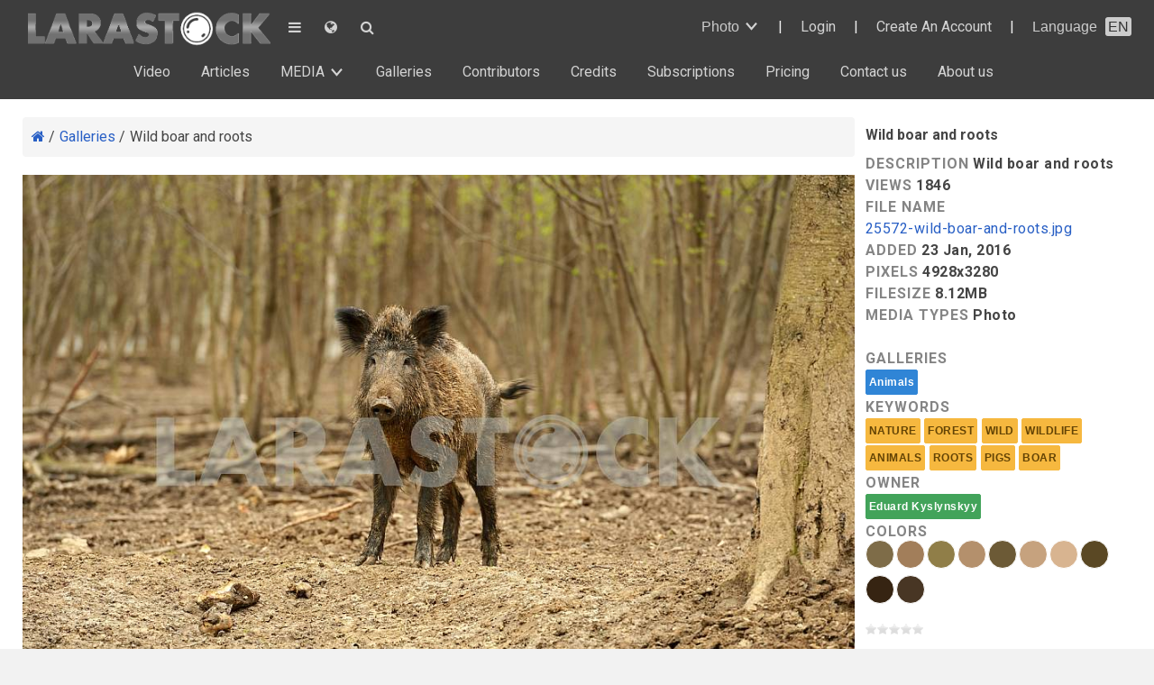

--- FILE ---
content_type: text/html; charset=UTF-8
request_url: https://larastock.com/photo-25572-wild-boar-and-roots/
body_size: 29012
content:
<!DOCTYPE HTML>
<html lang="en">
<head>
    <meta name="viewport" content="width=device-width, initial-scale=1, maximum-scale=1, user-scalable=0">
<meta http-equiv="X-UA-Compatible" content="IE=edge">
<meta http-equiv="Content-Type" content="text/html; charset=utf-8">
<meta name="msvalidate.01" content="E0B65C586EF469614B3D6DBC2CAEC694">
<title>Wild boar and roots. Eduard Kyslynskyy - Larastock</title>
<meta name="description" content="Wild boar and roots. Stock image - 25572">
<meta name="keywords" content="nature,forest,wild,wildlife,animals,roots,pigs,boar">

						<meta property="og:title" content="Wild boar and roots. Eduard Kyslynskyy" />
								<meta property="og:description" content="Stock image 25572. Wild boar and roots" />
								<meta property="og:url" content="https://larastock.com/photo-25572-wild-boar-and-roots/" />
								<meta property="og:image" content="https://larastock.com/samples/Mjc1NTI1NTIxOWIzYWE4/NDE1NTIxOWIzYWE4/25572-wild-boar-and-roots.jpg" />
							<meta property="og:image:width" content="1024" />
							<meta property="og:image:height" content="680" />
							<meta property="og:image:type" content="image/jpeg" />
						
<link rel="alternate" hreflang="en" href="https://larastock.com/photo-25572-wild-boar-and-roots/">
<link rel="alternate" hreflang="ru" href="https://larastock.com/ru/photo-25572-wild-boar-and-roots/">
<link rel="shortcut icon" type="image/x-icon" href="/favicon.ico"><link rel="shortcut icon" type="image/png" href="/favicon.png">
<link rel="stylesheet" type="text/css" media="all" id="font-Roboto-css" href="//fonts.googleapis.com/css?family=Roboto%3A300%2C400%2C400italic%2C700%2C700italic&amp;ver=4.1.1&token=38e49d18e1a45b5e62ee37d371a1c7c3d0801de7" />
<link rel="stylesheet" type="text/css" href="https://netdna.bootstrapcdn.com/font-awesome/4.6.3/css/font-awesome.min.css?ver=4.6.3&token=38e49d18e1a45b5e62ee37d371a1c7c3d0801de7" />
<link rel="stylesheet" type="text/css" href="/assets/themes/stocky/css/build.min.css?token=38e49d18e1a45b5e62ee37d371a1c7c3d0801de7" />



    <script>
        var timerStart = null;
    </script>
</head>
<body id="media-details" >
<input type="hidden" id="token" value="fTgwNy4yODA3NzYzNjcxOiJwbWF0c2VtaXQiLCJEMTEyQjZGRDUzNjBDQjlGNTAyRkRDQjI3MkE3RDhFOCI6ImRJbWVtdSJ7NTUyMTliM2FhOA==" />
<div id="overlay">&nbsp;</div>
<div id="workbox"></div>
<div id="hoverWindow" class="">
    <div id="hoverWindowInner"></div>
</div>
<div id="site_wrap">
        <div id="menu" class="container">
        <div id="menu_wrap" class="clearfix">
	<div id="logo_wrap">
		<div class="sitename_logo">
			<a href="https://larastock.com/index.php" title="Larastock">
				<img src="https://larastock.com/assets/logos/main.logo.png" id="mainLogo" alt="Main Logo"></a></div>
	</div>

	<a href="#" id="menu_toggle"></a>
		<a href="https://larastock.com/map/" id="geo_search"></a>
		<a href="#" id="search_toggle"></a>

	<div id="cart_links" class="clearfix">
		<ul>
			<li class="menu-dropdown" id="projectSelector">
									Photo
								<ul class="dropshadowdark">
					<li>
													<a href="/video/">Video</a>
											</li>
				</ul>
			</li>

							<li class="split">|</li>
									<li><a href="https://larastock.com/login/">Login</a></li>
					<li class="split">|</li>
					<li><a href="https://larastock.com/signup/">Create An Account</a></li>
														<li class="split">|</li>
				
				<li id="languageSelector">
					Language
					
					<span id="currLangTag">EN</span>
					<ul class="dropshadowdark">
													<li 							    class="english">
								
								<a href="https://larastock.com/actions/change-language/?setLanguage=russian">Русский</a>
							</li>
													<li id="selectedLanguage"							    class="english">
								
								<a href="https://larastock.com/actions/change-language/?setLanguage=english">English</a>
							</li>
											</ul>
				</li>
									</ul>
	</div>

			<div id="search_wrap">
			<form method="get" id="search-form-header" class="search-form search-field" action="https://larastock.com/search/">
				<input type="hidden" name="searchOwner" value="0">
				<input type="hidden" name="cleanSearchPhrase" value="0">
				<div class="typeahead__container">
					<div class="typeahead__field">
                        <span class="typeahead__query">
                            <input type="text" id="search-input-header" name="searchPhrase" placeholder="Search" value="" autocomplete="off">
                        </span>
					</div>
				</div>
				<input type="hidden" id="searchsubmit" value="Search">
				<input type="hidden" name="post_type" value="download">
			</form>
		</div>
	</div>

<nav id="main_menu" class="clearfix" style="display: block;">
	<div id="stocky_menu_container" class="menu-main-container">
		<ul id="stocky_menu" class="menu">
			<li class="menu-item menu-item-type-post_type menu-item-object-page">
									<a href="/video/">Video</a>
							</li>
							<li class="menu-item menu-item-type-post_type menu-item-object-page">
					<a href="https://larastock.com/news/">Articles</a>
				</li>
										<li id="mediaNavButton" class="menu-item menu-item-type-custom menu-item-object-custom menu-item-has-children">
					<a href="#">MEDIA</a>
					<ul>
													<li id="navNewestMedia" class="menu-item menu-item-type-custom menu-item-object-custom menu-item-has-children">
								<a href="https://larastock.com/newest-media/">Newest Media</a>
							</li>
												<li id="featuredSubnavMedia" class="menu-item menu-item-type-post_type menu-item-object-page">
							<a href="https://larastock.com/featured-media/">Featured</a>
						</li>
													<li id="navPopularMedia" class="menu-item menu-item-type-custom menu-item-object-custom menu-item-has-children">
								<a href="https://larastock.com/popular-media/">Popular Media</a>
							</li>
											</ul>
				</li>
						<li id="navGalleries" class="menu-item menu-item-type-custom menu-item-object-custom menu-item-has-children">
				<a href="https://larastock.com/galleries/">Galleries</a>
			</li>
							<li id="navContributors" class="menu-item menu-item-type-custom menu-item-object-custom menu-item-has-children">
					<a href="https://larastock.com/contributors/">Contributors</a>
				</li>
						<li id="featuredSubnavCredits" class="menu-item menu-item-type-post_type menu-item-object-page">
				<a href="https://larastock.com/credits/">Credits</a>
			</li>
			<li id="featuredSubnavSubscription" class="menu-item menu-item-type-post_type menu-item-object-page">
				<a href="https://larastock.com/subscriptions/">Subscriptions</a>
			</li>
			<li id="featuredSubnavPricing" class="menu-item menu-item-type-post_type menu-item-object-page">
				<a href="https://larastock.com/pricing/">Pricing</a>
			</li>
							<li id="navContactUs" class="menu-item menu-item-type-custom menu-item-object-custom menu-item-has-children">
					<a href="https://larastock.com/contact/">Contact us</a>
				</li>
										<li id="navAboutUs" class="menu-item menu-item-type-custom menu-item-object-custom menu-item-has-children">
					<a href="https://larastock.com/about-us/">About us</a>
				</li>
					</ul>
	</div>
</nav>
    </div>
        <div id="content" class="wrapper">
        <div class="container clearfix"><div id="single_product_page" style="padding-top: 80px">
            <input type="hidden" id="current-media-url" data-title="Wild boar and roots. Eduard Kyslynskyy - Larastock" data-mode="" value="https://larastock.com/photo-25572-wild-boar-and-roots/">
<div itemscope="" itemtype="https://schema.org/Product">
<div id="mediaDetails" class="type-download status-publish has-post-thumbnail hentry
    edd-download edd-download-cat-around-the-house edd-download-cat-business edd-download-cat-electronics edd-download-tag-coffee edd-download-tag-laptop edd-download-tag-work">
    <div id="single_item_wrap" class="clearfix">
        <div class="posts-wrap">
            <ul itemscope itemtype="http://schema.org/BreadcrumbList" class="breadcrumbs"><li itemprop="itemListElement" itemscope itemtype="http://schema.org/ListItem" class="" ><a itemprop="item" href="https://larastock.com/"><span itemprop="name"><i class="fa fa-home" aria-hidden="true"></i></span></a><meta itemprop="position" content="1" /> <span class="divider">/</span></li><li itemprop="itemListElement" itemscope itemtype="http://schema.org/ListItem" class="" ><a itemprop="item" href="https://larastock.com/galleries/"><span itemprop="name">Galleries</span></a><meta itemprop="position" content="2" /> <span class="divider">/</span></li><li itemprop="itemListElement" itemscope itemtype="http://schema.org/ListItem" class=" active"><span itemprop="name">Wild boar and roots</span><meta itemprop="item" content="https://larastock.com/https://larastock.com/photo-25572-wild-boar-and-roots/" /><meta itemprop="position" content="3" /></li></ul>

                        <div id="product_images">
                                    <a id="main_product_image" href="https://larastock.com/samples/Mjc1NTI1NTIxOWIzYWE4/NDE1NTIxOWIzYWE4/25572-wild-boar-and-roots.jpg" class="fancybox">
                        <img id="media-image"                             title="Wild boar and roots — Image 25572"
                             alt="Wild boar and roots — Image 25572"
                             src="https://larastock.com/samples/Mjc1NTI1NTIxOWIzYWE4/NDE1NTIxOWIzYWE4/25572-wild-boar-and-roots.jpg"
                             data-zoom-image="https://larastock.com/samples/Mjc1NTI1NTIxOWIzYWE4/NDE1NTIxOWIzYWE4/25572-wild-boar-and-roots.jpg?size=1600"
                             data-lenssize="600">
                    </a>
                            </div><!-- end #product_images -->
            <div id="product_pricing">
                <table>
                    <tr>
                        <td class="">
                            <form method="post">
                                <div class="edd_price_options edd_single_mode">
                                    <ul>
                                                                                    <li>
                                                <label for="digital_size_option_1">
                                                    <input class="digital_size_radio" type="radio" id="digital_size_option_1" name="digital_size_option" value="https://larastock.com/digitals/lara/0/25572/"  checked>
                                                    &nbsp;
                                                    <span class="edd_price_option_name" itemprop="description">Original</span>
                                                    <span class="edd_price_option_sep">&nbsp;–&nbsp;</span>
                                                    <span class="edd_price_option_price" itemprop="price">$2.99 or 3 Credits</span>
                                                </label>
                                                                                                    <p class="edd-variable-pricing-desc">4928 x 3280 px</p>
                                                                                            </li>
                                                                                                                                <li>
                                                <label for="digital_size_option_2">
                                                    <input class="digital_size_radio" type="radio" id="digital_size_option_2" name="digital_size_option" value="https://larastock.com/digitals/lara/2/25572/" >
                                                    &nbsp;
                                                    <span class="edd_price_option_name" itemprop="description">Medium quality</span>
                                                    <span class="edd_price_option_sep">&nbsp;–&nbsp;</span>
                                                    <span class="edd_price_option_price" itemprop="price">$1.99 or 2 Credits</span>
                                                </label>
                                                                                                    <p class="edd-variable-pricing-desc">1200 x 799 px</p>
                                                                                            </li>
                                                                                                                                <li>
                                                <label for="digital_size_option_3">
                                                    <input class="digital_size_radio" type="radio" id="digital_size_option_3" name="digital_size_option" value="https://larastock.com/digitals/lara/1/25572/" >
                                                    &nbsp;
                                                    <span class="edd_price_option_name" itemprop="description">Web-version</span>
                                                    <span class="edd_price_option_sep">&nbsp;–&nbsp;</span>
                                                    <span class="edd_price_option_price" itemprop="price">$0.99 or 1 Credits</span>
                                                </label>
                                                                                                    <p class="edd-variable-pricing-desc">600 x 399 px</p>
                                                                                            </li>
                                                                                                                                <li>
                                                <label for="digital_size_option_4">
                                                    <input class="digital_size_radio" type="radio" id="digital_size_option_4" name="digital_size_option" value="https://larastock.com/digitals/lara/3/25572/" >
                                                    &nbsp;
                                                    <span class="edd_price_option_name" itemprop="description">Extended License</span>
                                                    <span class="edd_price_option_sep">&nbsp;–&nbsp;</span>
                                                    <span class="edd_price_option_price" itemprop="price">$29.99 or 30 Credits</span>
                                                </label>
                                                                                                    <p class="edd-variable-pricing-desc">9000 x 5990 px</p>
                                                                                            </li>
                                                                                                                        </ul>
                                </div>
                            </form>
                        </td>
                        <td>
                            <p class="purchaseListDescription text-center">
                                                                    <span class="notice" style="display: block;margin:5px 0 10px;">Only authorized user has access to downloads.</span>
                                    <a class="btn button danger w-100 text-center" href="https://larastock.com/login?redirect=/photo-25572-wild-boar-and-roots/">Login</a>
                                                            </p>
                                                            <p class="purchaseListDescription text-center"><span class="primary label">License: Regular</span></p>
                                                                                        <p class="purchaseListDescription text-center"><span class="warning label">Format: jpg</span></p>
                                                    </td>
                    </tr>
                </table>
            </div>
        </div>

        <div id="sidebar" class="clearfix">
            <div id="product_info" class="clearfix">
                <div class="clearfix">
                    <h1 id="media-title" class="text-ellipsis" title="Wild boar and roots">
                        Wild boar and roots
                    </h1>
                </div>
            </div>

            <div class="clearfix media-info">
                <div class="single-product-meta clearfix">
                                        <div class="image-meta-aperture">
                        <label class="display-inline-block">Description</label>
                        <span class="display-inline-block value">Wild boar and roots</span>
                    </div>
                                        <div class="image-meta-aperture">
                        <label class="display-inline-block">Views</label>
                        <span class="display-inline-block value">1846</span>
                    </div>
                    <div class="image-meta-aperture">
                        <label class="display-inline-block">File Name</label>
                        <a href="https://larastock.com/samples/Mjc1NTI1NTIxOWIzYWE4/NDE1NTIxOWIzYWE4/25572-wild-boar-and-roots.jpg">
                            25572-wild-boar-and-roots.jpg
                        </a>
                    </div>
                    <div class="image-meta-aperture">
                        <label class="display-inline-block">Added</label>
                        <span class="display-inline-block value">23 Jan, 2016</span>
                    </div>
                                            <div class="image-meta-aperture">
                            <label class="display-inline-block">Pixels</label>
                            <span class="display-inline-block value">4928x3280</span>
                        </div>
                                                                                <div class="image-meta-aperture">
                        <label class="display-inline-block">Filesize</label>
                        <span class="display-inline-block value">8.12MB</span>
                    </div>
                                                            <div class="image-meta-aperture">
                        <label class="display-inline-block">Media Types</label>
                        <span class="display-inline-block value">Photo</span>
                    </div>
                                                            <br>
                                        <div class="image-meta-aperture">
                        <label>Galleries</label>
                        <br>
                                                    <a href="https://larastock.com/gallery/animals/2/">
                                <span class="primary label gallery-label">Animals</span>
                            </a>
                                            </div>
                                                            <div class="image-meta-aperture">
                        <label class="display-inline-block">Keywords</label>
                        <br>
                                                    <a href="https://larastock.com/search/nature/?clearSearch=0" class="colorLink" rel="nofollow">
                                <span class="warning label keyword-label">NATURE</span>
                            </a>
                                                    <a href="https://larastock.com/search/forest/?clearSearch=0" class="colorLink" rel="nofollow">
                                <span class="warning label keyword-label">FOREST</span>
                            </a>
                                                    <a href="https://larastock.com/search/wild/?clearSearch=0" class="colorLink" rel="nofollow">
                                <span class="warning label keyword-label">WILD</span>
                            </a>
                                                    <a href="https://larastock.com/search/wildlife/?clearSearch=0" class="colorLink" rel="nofollow">
                                <span class="warning label keyword-label">WILDLIFE</span>
                            </a>
                                                    <a href="https://larastock.com/search/animals/?clearSearch=0" class="colorLink" rel="nofollow">
                                <span class="warning label keyword-label">ANIMALS</span>
                            </a>
                                                    <a href="https://larastock.com/search/roots/?clearSearch=0" class="colorLink" rel="nofollow">
                                <span class="warning label keyword-label">ROOTS</span>
                            </a>
                                                    <a href="https://larastock.com/search/pigs/?clearSearch=0" class="colorLink" rel="nofollow">
                                <span class="warning label keyword-label">PIGS</span>
                            </a>
                                                    <a href="https://larastock.com/search/boar/?clearSearch=0" class="colorLink" rel="nofollow">
                                <span class="warning label keyword-label">BOAR</span>
                            </a>
                                            </div>
                                        <div class="image-meta-aperture">
                        <label class="display-inline-block">Owner</label>
                        <br>
                        <a href="https://larastock.com/contributor/eduard-kyslynskyy/10/">
                            <span class="secondary label owner-label">Eduard Kyslynskyy</span>
                        </a>
                    </div>
                                        <div class="image-meta-aperture">
                        <label class="display-inline-block">Colors</label>
                        <br>
                                                    <p class="colorSwatch" style="background-color: #7e6c48" title="#7e6c48"></p>
                                                    <p class="colorSwatch" style="background-color: #a27e5a" title="#a27e5a"></p>
                                                    <p class="colorSwatch" style="background-color: #907e48" title="#907e48"></p>
                                                    <p class="colorSwatch" style="background-color: #b4906c" title="#b4906c"></p>
                                                    <p class="colorSwatch" style="background-color: #6c5a36" title="#6c5a36"></p>
                                                    <p class="colorSwatch" style="background-color: #c6a27e" title="#c6a27e"></p>
                                                    <p class="colorSwatch" style="background-color: #d8b490" title="#d8b490"></p>
                                                    <p class="colorSwatch" style="background-color: #5a4824" title="#5a4824"></p>
                                                    <p class="colorSwatch" style="background-color: #362412" title="#362412"></p>
                                                    <p class="colorSwatch" style="background-color: #483624" title="#483624"></p>
                                                <div class="clear"></div>
                    </div>
                    
                    
                    
                                            <div style="margin-top:15px;clear: both;">
                            <p class="" data-media-id="25572">
                                                                    <img src="https://larastock.com/assets/themes/stocky/images/star.0.png" alt="Rating Star" class="ratingStar" data-original-status="0" style="margin-top: -3px;">
                                                                    <img src="https://larastock.com/assets/themes/stocky/images/star.0.png" alt="Rating Star" class="ratingStar" data-original-status="0" style="margin-top: -3px;">
                                                                    <img src="https://larastock.com/assets/themes/stocky/images/star.0.png" alt="Rating Star" class="ratingStar" data-original-status="0" style="margin-top: -3px;">
                                                                    <img src="https://larastock.com/assets/themes/stocky/images/star.0.png" alt="Rating Star" class="ratingStar" data-original-status="0" style="margin-top: -3px;">
                                                                    <img src="https://larastock.com/assets/themes/stocky/images/star.0.png" alt="Rating Star" class="ratingStar" data-original-status="0" style="margin-top: -3px;">
                                                                &nbsp;<span class="mediaDetailValue"><strong>0</strong>/5 (0 votes)</span><br>
                            </p>
                        </div>
                                    </div>
            </div>
        </div>
    </div>
    <ul id="mediaPurchaseTabsContainer" class="mediaPurchaseTabsContainer">
                <li data-container="commentsDGC">Comments</li>        <li data-container="iptcDGC">IPTC</li>        <li data-container="exifDGC">EXIF</li>    </ul>
        
            <div class="mediaPurchaseContainers" id="commentsDGC">
                            <form id="newCommentForm" method="post">
                    <input type="hidden" name="action" value="newComment">
                    <input type="hidden" name="formKey" value="07405A17E7B1CE2E87B4A5EDD6E90365">
                    <div id="newCommentContainer">
                        <label class="gfield_label" for="newComment">Add New Comment:</label>
                        <div class="ginput_container">
                            <textarea class="commentTextarea" name="newComment" id="newComment"></textarea>
                        </div>
                        <br>
                        <input type="submit" value="SUBMIT">
                    </div>
                </form>
                        <p class="notice" id="newCommentMessage"></p>
            <div id="mediaComments" data-media-id="25572" style="min-height: 30px;"></div>
        </div>
    
            <div class="mediaPurchaseContainers" id="iptcDGC">
            <ul style="color: #999">
                                                                                                                                                                        <li>
                            <span class="mediaDetailLabel mediaDetailLabeliptc_date_created">Date Created</span>:
                            <span class="mediaDetailValue mediaDetailValueiptc_date_created">0000-00-00 00:00:00</span>
                        </li>
                                                                                <li>
                            <span class="mediaDetailLabel mediaDetailLabeliptc_author">Author</span>:
                            <span class="mediaDetailValue mediaDetailValueiptc_author">KYSLYNSKYY                      </span>
                        </li>
                                                                                                                                                                                                                                                                                                                                                                                                                    <li>
                            <span class="mediaDetailLabel mediaDetailLabeliptc_copyright_notice">Copyright Notice</span>:
                            <span class="mediaDetailValue mediaDetailValueiptc_copyright_notice">                                                      </span>
                        </li>
                                                </ul>
        </div>
    
            <div class="mediaPurchaseContainers" id="exifDGC">
            <ul>
                                                            <li>
                            <span class="mediaDetailLabel mediaDetailLabelexif_FileName">Filename</span>:
                            <span class="mediaDetailValue mediaDetailValueexif_FileName">0345.jpg</span>
                        </li>
                                                                                <li>
                            <span class="mediaDetailLabel mediaDetailLabelexif_FileDateTime">File Date/Time</span>:
                            <span class="mediaDetailValue mediaDetailValueexif_FileDateTime">1453569717</span>
                        </li>
                                                                                <li>
                            <span class="mediaDetailLabel mediaDetailLabelexif_FileSize">File Size</span>:
                            <span class="mediaDetailValue mediaDetailValueexif_FileSize">8517493</span>
                        </li>
                                                                                <li>
                            <span class="mediaDetailLabel mediaDetailLabelexif_FileType">File Type</span>:
                            <span class="mediaDetailValue mediaDetailValueexif_FileType">2</span>
                        </li>
                                                                                <li>
                            <span class="mediaDetailLabel mediaDetailLabelexif_MimeType">Mime Type</span>:
                            <span class="mediaDetailValue mediaDetailValueexif_MimeType">image/jpeg</span>
                        </li>
                                                                                <li>
                            <span class="mediaDetailLabel mediaDetailLabelexif_SectionsFound">Sections Found</span>:
                            <span class="mediaDetailValue mediaDetailValueexif_SectionsFound">ANY_TAG, IFD0, THUMBNAIL, EXIF, GPS</span>
                        </li>
                                                                                                                    <li>
                            <span class="mediaDetailLabel mediaDetailLabelexif_Make">Make</span>:
                            <span class="mediaDetailValue mediaDetailValueexif_Make">NIKON CORPORATION</span>
                        </li>
                                                                                <li>
                            <span class="mediaDetailLabel mediaDetailLabelexif_Model">Model</span>:
                            <span class="mediaDetailValue mediaDetailValueexif_Model">NIKON D4</span>
                        </li>
                                                                                <li>
                            <span class="mediaDetailLabel mediaDetailLabelexif_Orientation">Orientation</span>:
                            <span class="mediaDetailValue mediaDetailValueexif_Orientation">1</span>
                        </li>
                                                                                <li>
                            <span class="mediaDetailLabel mediaDetailLabelexif_XResolution">XResolution</span>:
                            <span class="mediaDetailValue mediaDetailValueexif_XResolution">3000000/10000</span>
                        </li>
                                                                                <li>
                            <span class="mediaDetailLabel mediaDetailLabelexif_YResolution">YResolution</span>:
                            <span class="mediaDetailValue mediaDetailValueexif_YResolution">3000000/10000</span>
                        </li>
                                                                                <li>
                            <span class="mediaDetailLabel mediaDetailLabelexif_ResolutionUnit">Resolution Unit</span>:
                            <span class="mediaDetailValue mediaDetailValueexif_ResolutionUnit">2</span>
                        </li>
                                                                                <li>
                            <span class="mediaDetailLabel mediaDetailLabelexif_Software">Software</span>:
                            <span class="mediaDetailValue mediaDetailValueexif_Software">Adobe Photoshop CS3 Windows</span>
                        </li>
                                                                                <li>
                            <span class="mediaDetailLabel mediaDetailLabelexif_DateTime">Date/Time</span>:
                            <span class="mediaDetailValue mediaDetailValueexif_DateTime">2012:04:27 20:48:49</span>
                        </li>
                                                                                                                    <li>
                            <span class="mediaDetailLabel mediaDetailLabelexif_Exif_IFD_Pointer">Exif IFD Pointer</span>:
                            <span class="mediaDetailValue mediaDetailValueexif_Exif_IFD_Pointer">492</span>
                        </li>
                                                                                <li>
                            <span class="mediaDetailLabel mediaDetailLabelexif_GPS_IFD_Pointer">GPS IFD Pointer</span>:
                            <span class="mediaDetailValue mediaDetailValueexif_GPS_IFD_Pointer">1084</span>
                        </li>
                                                                                <li>
                            <span class="mediaDetailLabel mediaDetailLabelexif_ExposureTime">Exposure Time</span>:
                            <span class="mediaDetailValue mediaDetailValueexif_ExposureTime">1/320</span>
                        </li>
                                                                                <li>
                            <span class="mediaDetailLabel mediaDetailLabelexif_FNumber">FNumber</span>:
                            <span class="mediaDetailValue mediaDetailValueexif_FNumber">9/2</span>
                        </li>
                                                                                <li>
                            <span class="mediaDetailLabel mediaDetailLabelexif_ExposureProgram">Exposure Program</span>:
                            <span class="mediaDetailValue mediaDetailValueexif_ExposureProgram">3</span>
                        </li>
                                                                                <li>
                            <span class="mediaDetailLabel mediaDetailLabelexif_ISOSpeedRatings">ISO Speed Ratings</span>:
                            <span class="mediaDetailValue mediaDetailValueexif_ISOSpeedRatings">320</span>
                        </li>
                                                                                <li>
                            <span class="mediaDetailLabel mediaDetailLabelexif_ExifVersion">Exif Version</span>:
                            <span class="mediaDetailValue mediaDetailValueexif_ExifVersion">0230</span>
                        </li>
                                                                                <li>
                            <span class="mediaDetailLabel mediaDetailLabelexif_DateTimeOriginal">Date/Time Original</span>:
                            <span class="mediaDetailValue mediaDetailValueexif_DateTimeOriginal">2012:04:22 11:06:04</span>
                        </li>
                                                                                <li>
                            <span class="mediaDetailLabel mediaDetailLabelexif_DateTimeDigitized">Date/Time Digitized</span>:
                            <span class="mediaDetailValue mediaDetailValueexif_DateTimeDigitized">2012:04:22 11:06:04</span>
                        </li>
                                                                                                                                                                                            <li>
                            <span class="mediaDetailLabel mediaDetailLabelexif_MeteringMode">Metering Mode</span>:
                            <span class="mediaDetailValue mediaDetailValueexif_MeteringMode">5</span>
                        </li>
                                                                                                                    <li>
                            <span class="mediaDetailLabel mediaDetailLabelexif_FocalLength">Focal Length</span>:
                            <span class="mediaDetailValue mediaDetailValueexif_FocalLength">200/1</span>
                        </li>
                                                                                <li>
                            <span class="mediaDetailLabel mediaDetailLabelexif_FlashPixVersion">Flash Pix Version</span>:
                            <span class="mediaDetailValue mediaDetailValueexif_FlashPixVersion">0100</span>
                        </li>
                                                                                <li>
                            <span class="mediaDetailLabel mediaDetailLabelexif_ColorSpace">Color Space</span>:
                            <span class="mediaDetailValue mediaDetailValueexif_ColorSpace">1</span>
                        </li>
                                                                                <li>
                            <span class="mediaDetailLabel mediaDetailLabelexif_ExifImageWidth">Exif Image Width</span>:
                            <span class="mediaDetailValue mediaDetailValueexif_ExifImageWidth">4928</span>
                        </li>
                                                                                <li>
                            <span class="mediaDetailLabel mediaDetailLabelexif_ExifImageLength">Exif Image Length</span>:
                            <span class="mediaDetailValue mediaDetailValueexif_ExifImageLength">3280</span>
                        </li>
                                                                                <li>
                            <span class="mediaDetailLabel mediaDetailLabelexif_SensingMethod">Sensing Method</span>:
                            <span class="mediaDetailValue mediaDetailValueexif_SensingMethod">2</span>
                        </li>
                                                                                                                    <li>
                            <span class="mediaDetailLabel mediaDetailLabelexif_WhiteBalance">White Balance</span>:
                            <span class="mediaDetailValue mediaDetailValueexif_WhiteBalance">1</span>
                        </li>
                                                                                                                                                                                                                                                                                                                                                                                                                                                                                                                                                                                                            </ul>
        </div>
    
    <div class="editPanel clearfix" id="edit-panel">
        <script type="text/javascript" src="//widget.fotomoto.com/stores/script/62e99d58e0ec7eff738e19a67f6429a288470182.js"></script>
<noscript>If Javascript is disabled in your browser, to place orders please visit the page where I <a href=' http://my.fotomoto.com/store/62e99d58e0ec7eff738e19a67f6429a288470182'>sell my photos</a>, powered by <a href='http://my.fotomoto.com'>Fotomoto</a>.</noscript>

        <div class="pull-right">
            <div class="clearfix">
                                                    <a class="mediaPreviewContainerIcon emailToFriend button" data-media-id="25572">
                        Email
                    </a>
                            </div>
            <div id="share-buttons" class="share">
                <!-- Facebook -->
                <a href="https://www.facebook.com/sharer.php?u=https://larastock.com/photo-25572-wild-boar-and-roots/" target="_blank">
                    <img src="https://larastock.com/assets/images/facebook_32.png" alt="Facebook">
                </a>
                <!-- Twitter -->
                <a href="https://twitter.com/share?url=https://larastock.com/photo-25572-wild-boar-and-roots/&amp;text=Larastock%20Media%20Share&amp;hashtags=larastock-media" target="_blank">
                    <img src="https://larastock.com/assets/images/twitter_32.png" alt="Twitter">
                </a>
                <!-- Google+ -->
                <a href="https://plus.google.com/share?url=https://larastock.com/photo-25572-wild-boar-and-roots/" target="_blank">
                    <img src="https://larastock.com/assets/images/google_32.png" alt="Google">
                </a>
                <!-- VK -->
                <a href="https://vk.com/share.php?url=https://larastock.com/photo-25572-wild-boar-and-roots/" target="_blank">
                    <img src="https://larastock.com/assets/images/vk_32.png" alt="VK">
                </a>
            </div>
        </div>
    </div>

    
        <div class="related_products_wrap">
        <div class="box_title">
            <h3>Similar Media</h3>
        </div>
                <div class="related_products"></div>
        <div id="similar-media-gallery">
                                            <a href="https://larastock.com/photo-25596-wild-boar-cub/" title="Wild boar cub">
                    <img src="https://larastock.com/thumbs/Njk1NTI1NTIxOWIzYWE4/NDE1NTIxOWIzYWE4/wild-boar-cub.jpg"
                         alt="Wild boar cub"
                         data-media-id="Njk1NTI1NTIxOWIzYWE4"
                         class="mediaThumb showHoverWindow">
                </a>
                                <a href="https://larastock.com/photo-25529-wild-boars-and-pigs/" title="Wild boars and pigs">
                    <img src="https://larastock.com/thumbs/OTI1NTI1NTIxOWIzYWE4/NDE1NTIxOWIzYWE4/wild-boars-and-pigs.jpg"
                         alt="Wild boars and pigs"
                         data-media-id="OTI1NTI1NTIxOWIzYWE4"
                         class="mediaThumb showHoverWindow">
                </a>
                                <a href="https://larastock.com/photo-25560-wild-boar/" title="Wild boar">
                    <img src="https://larastock.com/thumbs/MDY1NTI1NTIxOWIzYWE4/NDE1NTIxOWIzYWE4/wild-boar.jpg"
                         alt="Wild boar"
                         data-media-id="MDY1NTI1NTIxOWIzYWE4"
                         class="mediaThumb showHoverWindow">
                </a>
                                <a href="https://larastock.com/photo-25592-wild-boar/" title="Wild boar">
                    <img src="https://larastock.com/thumbs/Mjk1NTI1NTIxOWIzYWE4/NDE1NTIxOWIzYWE4/wild-boar.jpg"
                         alt="Wild boar"
                         data-media-id="Mjk1NTI1NTIxOWIzYWE4"
                         class="mediaThumb showHoverWindow">
                </a>
                                <a href="https://larastock.com/photo-25589-wild-boar-running/" title="Wild boar running">
                    <img src="https://larastock.com/thumbs/OTg1NTI1NTIxOWIzYWE4/NDE1NTIxOWIzYWE4/wild-boar-running.jpg"
                         alt="Wild boar running"
                         data-media-id="OTg1NTI1NTIxOWIzYWE4"
                         class="mediaThumb showHoverWindow">
                </a>
                                <a href="https://larastock.com/photo-25613-muzzle-wild-boar/" title="Muzzle wild boar">
                    <img src="https://larastock.com/thumbs/MzE2NTI1NTIxOWIzYWE4/NDE1NTIxOWIzYWE4/muzzle-wild-boar.jpg"
                         alt="Muzzle wild boar"
                         data-media-id="MzE2NTI1NTIxOWIzYWE4"
                         class="mediaThumb showHoverWindow">
                </a>
                                <a href="https://larastock.com/photo-25612-muzzle-wild-boar/" title="Muzzle wild boar">
                    <img src="https://larastock.com/thumbs/MjE2NTI1NTIxOWIzYWE4/NDE1NTIxOWIzYWE4/muzzle-wild-boar.jpg"
                         alt="Muzzle wild boar"
                         data-media-id="MjE2NTI1NTIxOWIzYWE4"
                         class="mediaThumb showHoverWindow">
                </a>
                                <a href="https://larastock.com/photo-25539-wild-pig/" title="Wild pig">
                    <img src="https://larastock.com/thumbs/OTM1NTI1NTIxOWIzYWE4/NDE1NTIxOWIzYWE4/wild-pig.jpg"
                         alt="Wild pig"
                         data-media-id="OTM1NTI1NTIxOWIzYWE4"
                         class="mediaThumb showHoverWindow">
                </a>
                                <a href="https://larastock.com/photo-25537-wild-boar-at-the-pond/" title="Wild boar at the pond">
                    <img src="https://larastock.com/thumbs/NzM1NTI1NTIxOWIzYWE4/NDE1NTIxOWIzYWE4/wild-boar-at-the-pond.jpg"
                         alt="Wild boar at the pond"
                         data-media-id="NzM1NTI1NTIxOWIzYWE4"
                         class="mediaThumb showHoverWindow">
                </a>
                                <a href="https://larastock.com/photo-25535-wild-boar-in-winter-forest/" title="Wild boar in winter forest">
                    <img src="https://larastock.com/thumbs/NTM1NTI1NTIxOWIzYWE4/NDE1NTIxOWIzYWE4/wild-boar-in-winter-forest.jpg"
                         alt="Wild boar in winter forest"
                         data-media-id="NTM1NTI1NTIxOWIzYWE4"
                         class="mediaThumb showHoverWindow">
                </a>
                                <a href="https://larastock.com/photo-25534-wild-boar-run-across-the-road/" title="Wild boar run across the road.">
                    <img src="https://larastock.com/thumbs/NDM1NTI1NTIxOWIzYWE4/NDE1NTIxOWIzYWE4/wild-boar-run-across-the-road.jpg"
                         alt="Wild boar run across the road."
                         data-media-id="NDM1NTI1NTIxOWIzYWE4"
                         class="mediaThumb showHoverWindow">
                </a>
                                <a href="https://larastock.com/photo-25533-winter-a-wild-boar/" title="Winter. A wild boar">
                    <img src="https://larastock.com/thumbs/MzM1NTI1NTIxOWIzYWE4/NDE1NTIxOWIzYWE4/winter-a-wild-boar.jpg"
                         alt="Winter. A wild boar"
                         data-media-id="MzM1NTI1NTIxOWIzYWE4"
                         class="mediaThumb showHoverWindow">
                </a>
                                    </div>
            </div>
    
    <div class="clear"></div>
</div>
</div>
    </div>                </div>
            </div>
        </div>
        <footer id="footer" style="padding-top: 20px" class="wrapper">
    <div class="container clearfix">
        <div id="post_footer">
                        <div class="row">
                                    <div class="span3">
                        <h3>Pages</h3>
                        <ul>
                                                            <li><a href="https://larastock.com/">Home page</a></li>
                                                            <li><a href="https://larastock.com/video/">Video</a></li>
                                                            <li><a href="https://larastock.com/about-us/">About us</a></li>
                                                            <li><a href="https://larastock.com/map/">Photo map</a></li>
                                                            <li><a href="https://larastock.com/subscriptions/">Featured subscriptions</a></li>
                                                            <li><a href="https://larastock.com/credits/">Credits packages</a></li>
                                                    </ul>
                        
                    </div>
                                    <div class="span3">
                        <h3>Support</h3>
                        <ul>
                                                            <li><a href="https://larastock.com/content/80/">Support</a></li>
                                                            <li><a href="https://larastock.com/content/89/">Model Release</a></li>
                                                            <li><a href="https://larastock.com/contact/">Contact us</a></li>
                                                    </ul>
                        
                    </div>
                                    <div class="span3">
                        <h3>Legal terms</h3>
                        <ul>
                                                            <li><a href="https://larastock.com/terms-of-use/">Terms Of Use</a></li>
                                                            <li><a href="https://larastock.com/privacy-policy/">Privacy Policy</a></li>
                                                            <li><a href="https://larastock.com/purchase-agreement/">Purchase Agreement</a></li>
                                                    </ul>
                        
                    </div>
                                    <div class="span3">
                        <h3>Sales</h3>
                        <ul>
                                                            <li><a href="mailto:vsevolodmember@gmail.com">vsevolodmember@gmail.com</a></li>
                                                            <li><a href="https://larastock.com/tel:380675005850">+380675005850</a></li>
                                                    </ul>
                        
                    </div>
                            </div>
            <div id="socnets_wrap">
                <div id="socnets">
                    <a href="https://twitter.com/wwwlarastockcom" title="Twitter"><i class="fa fa-twitter"></i></a>
                    <a href="https://www.facebook.com/larastockphoto" title="Facebook"><i class="fa fa-facebook"></i></a>
                    <a href="https://plus.google.com/u/0/b/114303363813004976381/114303363813004976381/about" title="Google+"><i class="fa fa-google"></i></a>
                    <a href="https://vimeo.com/user40761809" title="Vimeo"><i class="fa fa-vimeo-square"></i></a>
                    <a href="https://www.youtube.com/channel/UCWO6nGY9Bvm9R2B6ETDK_Fw" title="YouTube"><i class="fa fa-youtube"></i></a>
                </div>
                <div class="clear"></div>
            </div>

            <div id="footer_copy">
                &copy; 2015-2025, Larastock
            </div>
        </div>
    </div>
</footer>
<script>
    (function(i,s,o,g,r,a,m){i['GoogleAnalyticsObject']=r;i[r]=i[r]||function(){
    (i[r].q=i[r].q||[]).push(arguments)},i[r].l=1*new Date();a=s.createElement(o),
            m=s.getElementsByTagName(o)[0];a.async=1;a.src=g;m.parentNode.insertBefore(a,m)
    })(window,document,'script','https://www.google-analytics.com/analytics.js','ga');

    ga('create', 'UA-76400714-1', 'auto');
    ga('send', 'pageview');
</script>

<!-- Yandex.Metrika counter -->
<script>
    /*(function (d, w, c) {
        (w[c] = w[c] || []).push(function() {
            try {
                w.yaCounter49122406 = new Ya.Metrika2({
                    id:49122406,
                    clickmap:true,
                    trackLinks:true,
                    accurateTrackBounce:true,
                    webvisor:true
                });
            } catch(e) { }
        });

        var n = d.getElementsByTagName("script")[0],
            s = d.createElement("script"),
            f = function () { n.parentNode.insertBefore(s, n); };
        s.type = "text/javascript";
        s.async = true;
        s.src = "https://mc.yandex.ru/metrika/tag.js";

        if (w.opera == "[object Opera]") {
            d.addEventListener("DOMContentLoaded", f, false);
        } else { f(); }
    })(document, window, "yandex_metrika_callbacks2");*/
</script>
<!--<noscript><div><img src="https://mc.yandex.ru/watch/49122406" style="position:absolute; left:-9999px;" alt="" /></div></noscript>-->
<!-- /Yandex.Metrika counter -->


<script>
    var baseURL         = 'https://larastock.com/',
        taskServerUrl   = 'https://tasks.larastock.com/',
        env             = 'prod',
        currLang        = 'en',
        theme		    = 'stocky',
        colorScheme	    = 'style.main',
        imgPath		    = 'https://larastock.com/assets/themes/stocky/images',
        pageID		    = 'PAGE_ID',
        pageMode	    = '',
        miniCart    	= '1',
        browser 	    = {  'mobile':'0',  'iOS':'0'  },
        i18n_json       = {"english":{"featuredGalleries":"Featured Galleries","ccMessage":"Please enter your credit card information below.","ccNumber":"Card Number","ccCVC":"CVC","ccExpiration":"Expiration (MM\/YYYY)","readMore":"Read more","english":"English","russian":"Russian","passwordLeaveBlank":"Leave blank for no password","myAlbums":"My Albums","dateDownloadUpper":"DATE DOWNLOADED","downloadTypeUpper":"DOWNLOAD TYPE","rss":"RSS","uploaderLabel":"Uploader","uploadFile":"Upload File","contrSmallFileSize":"The file size is too small. The file must be at least","plupSelectFiles":"Select files","plupAddFilesToQueue":"Add files to the upload queue and click the continue button.","plupFilename":"Filename","plupStatus":"Status","plupSize":"Size","plupAddFiles":"Add files","StartUpload":"Start upload","plupStopUpload":"Stop current upload","plupStartQueue":"Start uploading queue","plupDragFilesHere":"Drag files here.","NA":"N\/A","UploadedFiles":"Uploaded %d\/%d files","FileExtensionError":"File extension error.","FileSizeError":"File size error.","InitError":"Init error.","HTTPError":"HTTP Error.","SecurityError":"Security error.","GenericError":"Generic error.","IOError":"IO error.","StopUpload":"Stop Upload","AddFiles":"Add Files","FilesQueued":"%d files queued","plupFile":"File: %s","plupClose":"Close","UsingRuntime":"Using runtime: ","FileSizeMaxFileSize":"File: %f, size: %s, max file size: %m","UploadElementAccepts":"Upload element accepts only %d file(s) at a time. Extra files were stripped.","UploadURLmight":"Upload URL might be wrong or doesn't exist","FileToLarge":"Error: File to large: ","InvalidFileExtension":"Error: Invalid file extension: ","FileCountError":"File count error.","maxFiles":"Max files","maxFileSize":"Max file size","allowedFileTypes":"Allowed File Types","totalProgress":"Total progress","Uploaded":"Uploaded","step":"Step","step1":"Adding media files","step2":"Editing materials data","step3":"Import media files","noFile":"No file received","notExist":"File does not exist","smallDimension":"The image resolution is less than","brokenFile":"System found broken file","loadingMedia":"Loading media...","importCompleted":"Import completed","Mp":"Mp","batchUploader":"Batch Uploader","uploader":{"1":"Java Based","2":"HTML5\/Flash Based","3":"HTML5 Fine-Uploader"},"change":"Change","moreInfoPlus":"[More Info]","mediaLabelPropRelease":"Property Release","go":"GO","share":"Share","bbcode":"BBCode","html":"HTML","link":"Link","pricingCalculator":"Pricing Calculator","noOptionsAvailable":"No options available","viewCartUpper":"VIEW CART","vatIDNumber":"VAT ID Number","captchaError":"The captcha entered was not correct.","mediaLicenseEU":"Editorial Use","yourBill":"Your Bill","invoiceNumber":"Invoice Number","paymentThanks":"Thank you for your payment.","msActive":"Your membership is now active.","today":"Today","downloadsRemainingB":"Downloads Remaining","optional":"Optional","keywordRelevancy":"Keyword Relevancy","mediaLicenseEX":"Extended License","editMediaDetails":"Edit Media Details","editingMediaDetails":"Editing Media Details","searchResults":"Search Results","width":"Width","height":"Height","hd":"HD","mediaProfile":"Profile","picture":"Picture","photo":"Photo","video":"Video","other":"Other","thumbnail":"Thumbnail","videoSample":"Video Sample","attachFile":"Attach File","fileAttached":"File Attached","attachMessage":"Please select a file to attach for this profile","browse":"BROWSE","uploadThumb":"Upload Thumbnail","uploadVideo":"Upload Video Preview","importSuccessMes":"Imported successfully!","importStatus":"Imported materials can edited in the section","forgotPassword":"Forgot Password?","passwordSent":"Email was sent, please check your email inbox or spam folder for the message.","passwordFailed":"Sorry but that membership does not exists, please try to enter your email again.","photoProfiles":"Photo Profiles","videoProfiles":"Video Profiles","otherProfiles":"Other Profiles","saving":"Saving...","myAccount":"My Account","myGalleries":"My Galleries","noMediaAlbum":"There is no media to display.","editDetails":"Edit Details","approvalStatus":"Approval status","approvalStatus0":"Pending Approval","approvalStatus1":"Approved","approvalStatus2":"Failed Approval","approvalStatus3":"New Media","noDetailsMes":"No further details were provided!","orphanedMedia":"Orphaned Media","lastBatch":"Last Batch Added","duplicates":"Duplicates","deleteAlbumMes":"Delete this album? All media it contains wil be unpinned from this album?","mailInMedia":"Mail on CD\/DVD","deleteAlbum":"Delete Album","deletedAlbum":"Album deleted successfuly","deletedPicture":"Picture deleted successfuly","editAlbum":"Edit Album","albumName":"Album Name","makePublic":"Make Public","deleteMedia":"Delete","deleteMediaMes":"Delete the selected media files?","selectAll":"Select All","selectNone":"Select None","selectGalleries":"Select categories","selectAlbum":"Select album","selectReleases":"Select releases","noImportFilesMessage":"There are no files to import!","selectAlbumMes":"Select the album you wish to add this media to.","selectGalleriesMes":"Select the galleries you wish to add this media to.","chooseItemsMes":"Choose the items to sell from the list below.","album":"Album","pricing":"Pricing","px":"px","noSales":"You have no sales.","itemUpper":"ITEM","commissionUpper":"COMMISSION","addUpper":"ADD","cmDeleteVerify":"Are you sure that you would like to delete this media?","cmCantDelete":"You can't delete approved media.","waitingForImport":"Media Waiting For Import","importSelectedUpper":"IMPORT SELECTED","addMediaDetails":"Add Media Details","uploadUpper":"UPLOAD","noBioMessage":"Currently there is no bio for this member.","collections":"Digital Collections","uploadMediaUpper":"UPLOAD NEW MEDIA","startUpper":"START","displayName":"Display Name","newAlbum":"New Album","albums":"Albums","viewAllMedia":"VIEW ALL MEDIA","signUpNow":"SIGN UP NOW","exactMatch":"Exact Match","mediaLabelMediaType":"Media Type","mediaLabelMediaTypes":"Media Types","orderNumUpper":"ORDER NUMBER","orderDateUpper":"ORDER DATE","paymentUpper":"PAYMENT","dateRange":"Date Range","resolution":"Resolution","continueShopUpper":"CONTINUE SHOPPING","votes":"votes","moreNews":"more articles","currentSearch":"Current Search","dates":"Dates","licenseType":"License Type","searchUpper":"SEARCH","from":"From","to":"To","lightboxUpper":"LIGHTBOX","itemsUpper":"ITEMS","createdUpper":"CREATED","na":"N\/A","galSortCDate":"Date Created","digitalDownloads":"Digital Downloads","copyright":"Copyright &copy; 2025","reserved":"All Rights Reserved.","days":"Days","weeks":"Weeks","months":"Months","years":"Years","weekly":"Weekly","monthly":"Monthly","quarterly":"Quarterly","semi-annually":"Semi-Annually","annually":"Annually","guest":"Guest","login":"Login","loginCaps":"LOGIN","loginMessage":"Please enter your email address and password below to login.","loggedOutMessage":"You have been logged out.","loginFailedMessage":"Login Failed: Your email or password were incorrect.","accountActivated":"Your account has been activated.","activationEmail":"A verification email has been sent to:","activationEmail2":"Please use the link you receive in your email to activate your account.<br>If you don't receive email long time. Try checking your spam folder.","loginAccountClosed":"This account is closed or inactive.","loginPending":"This account is not verified. It must be verified before you can login.","yesLogin":"Yes, I would like to login.","noCreateAccount":"No, I would like to create an account.","haveAccountQuestion":"Do you have an account with us?","featuredCollections":"Featured Digital Collections","similarMedia":"Similar Media","toOrder":"TO ORDER","paypal":"PayPal","checkMO":"Check\/Money Order","paypalEmail":"PayPal Email","paid":"Paid","orderPaid":"Order paid successfully","processing":"Processing","unpaid":"Unpaid","refunded":"Refunded","failed":"Failed","cancelled":"Cancelled","approved":"Approved","incomplete":"Incomplete","billLater":"Bill Later","expired":"Expired","unlimited":"Unlimited","quantityAvailable":"Quantity Available","shipped":"Shipped","notShipped":"Not Shipped","backordered":"Backordered","taxIncMessage":"Including Tax","addTag":"Add Tag","memberTags":"Member Tags","member":"Member","comments":"Comments","showMoreComments":"Show All Comments","noApprovedComments":"There are no approved comments.","noComments":"No comments.","noApprovedTags":"There are no approved tags.","noTags":"No tags.","addNewComment":"Add New Comment","commentPosted":"Your comment has been posted.","commentPending":"Your new comment has been submitted and will be approved shortly.","commentError":"There was an error and your comment was not submitted.","tagPosted":"Your tag has been posted.","tagPending":"Your new tag has been submitted and will be approved shortly.","tagError":"There was an error and your tag was not submitted.","tagDuplicate":"This tag already exists.","tagNotAccepted":"Your tag was not accepted by our system.","preferredLang":"Preferred Language","dateTime":"Date\/Time","preferredCurrency":"Preferred Currency","longDate":"Long Date","shortDate":"Short Date","numbDate":"Number Date","daylightSavings":"Daylight Savings","dateFormat":"Date Format","timeZone":"Time Zone","dateDisplay":"Date Display","clockFormat":"Clock Format","numberDateSep":"Number Date Separator","renew":"RENEW","noOrders":"There are no orders under this account.","noDownloads":"There have been no downloads under this account.","noFeatured":"There are no featured items in this area.","promotions":"Promotions","noPromotions":"There are no coupons or promotions at this time.","autoApply":"Automatically applied at checkout.","useCoupon":"Use the following code at checkout or click the apply button to use this coupon\/promotion","couponApplied":"A coupon or discount has been applied to your cart.","couponFailed":"This coupon or discount is invalid.","couponNeedsLogin":"You must be logged in to use this coupon or discount.","couponMinumumWarn":"Your subtotal doesn't meet the requirement to use this coupon or discount.","couponAlreadyUsed":"You can only use this coupon or discount once.","couponLoginWarn":"You must be logged in to use this coupon or discount.","checkout":"CHECKOUT","continue":"CONTINUE","pause":"PAUSE","shipTo":"Ship To","billTo":"Bill To","gallery":"Gallery","galleries":"Galleries","chooseGallery":"Choose a gallery below to view its contents.","galleryLogin":"Gallery Login","galleryWrongPass":"The password you entered for this gallery was incorrect.","newestMedia":"Newest Media","popularMedia":"Popular Media","contributors":"Contributors","contUploadNewMedia":"Add Media","contViewSales":"View Sales","contPortfolio":"My Portfolio","contGalleries":"My Galleries","contMedia":"My Media","aboutUs":"About us","news":"Articles","noNews":"There are no articles at this time.","termsOfUse":"Terms Of Use","privacyPolicy":"Privacy Policy","purchaseAgreement":"Purchase Agreement","iAgree":"I agree to the","createAccount":"Create An Account","createAccountMessage":"Please fill out the form below to create a new account.","contactUs":"Contact us","contactMessage":"Thank you for contacting us. We will respond shortly.","contactError":"The contact form was not correctly filled out.","contactIntro":"Please use the form below to contact us. We will respond as soon as possible.","contactEmailSubject":"Question From Contact Form","contactFromName":"Contact Form","prints":"Prints","featuredPrints":"Featured Prints","newBill":"A new bill has been created for this membership. This membership will not become active or renew until the bill is paid. Any outstanding bills for membership fees have been cancelled.","accountInfo":"Edit Account","accountUpdated":"Your account information has been updated.","editAccountInfo":"Edit Your Account Info","editAccountInfoMes":"Edit your account info below and click the save button to save your changes.","accountInfoError1":"Password and verify password do not match!","accountInfoError5":"The current password you entered is incorrect!","accountInfoError2":"Your password must be at least 6 characters!","accountInfoError11":"E-mail field is filled with incorrect!","accountInfoError12":"This email address is already in use!","accountInfoError13":"Your email was not accepted!","accountInfoError3":"Enter the words above!","accountInfoError4":"Captcha words were incorrect!","readAgree":"I have read the","agreements":"Agreements","poweredBy":"Powered By","captchaAudio":"Enter the numbers you hear","captchaIncorrect":"Incorrect please try again","captchaPlayAgain":"Play again","captchaDownloadMP3":"Download in MP3 format","captcha":"Captcha","subHeaderID":"ID","subHeaderSubscript":"SUBSCRIPTION","subHeaderExpires":"EXPIRES","subHeaderDPD":"DOWNLOADS PER DAY\/REMAINING","subHeaderStatus":"STATUS","downloads":"Downloads","thankRequest":"Thank you for your request. We will contact you shortly.","pleaseContactForm":"Please contact us for pricing on this file by filling out the following form","downWithSubscription":"Download Using Subscription","noInstantDownload":"This file is not available for instant download. It will be delivered by the site admin via email when requested or purchased.","newTicketsMessage":"new or updated tickets","emptyTicket":"This ticket is empty.","messageID":"Message ID","ticketNoReplies":"This ticket is closed and cannot accept any new replies.","ticketUpdated":"This ticket has been updated!","ticketClosed":"This ticket has been closed!","closeTicket":"Close Ticket","newTicket":"New Support Ticket","newTicketButton":"NEW TICKET","ticketUnreadMes":"Ticket contains unread\/new messages","ticketUnderAccount":"There are no support tickets under this account","ticketSubmitted":"Your support ticket has been submitted. We will reply shortly.","ticketMessages":"Ticket messages","mediaNotElidgiblePack":"This media is not eligible to be assigned to any packages!","noBills":"There are no bills under this account.","lightbox":"Lightbox","noLightboxes":"You have no lightboxes.","lightboxDeleted":"Lightbox has been deleted.","lbDeleteVerify":"Are you sure that you would like to delete this lightbox?","newLightbox":"NEW LIGHTBOX","lightboxCreated":"Your new lightbox has been created.","addToLightbox":"Add To Lightbox","createNewLightbox":"Create A New Lightbox","editLightbox":"Edit This Lightbox","addNotes":"Add Notes","editLightboxItem":"Edit Lightbox Item","removeFromLightbox":"REMOVE FROM LIGHTBOX","savedChangesMessage":"Your changes have been saved.","navigateTo":"The information is not stored. Continue routing?","noSubs":"There are no subscriptions under this account.","unpaidBills":"unpaid bills","notices":"Notices","subscription":"Subscription","assignToPackage":"Assign To Package","startNewPackage":"Start a new package","packagesInCart":"Packages in your cart","id":"ID","summary":"Summary","status":"Status","lastUpdated":"Last Updated","opened":"Opened","reply":"Reply","required":"Required","shouldBeNumber":"Should be a number","bills":"Bills","orders":"Orders","boughtItems":"Bought medium","boughtAlready":"Bought already","downloadHistory":"Download History","supportTickets":"Support Tickets","order":"Order","orderStatus1":"New","orderStatus2":"In process","orderStatus3":"Success","orderStatus4":"Failed","packages":"Packages","featuredPackages":"Featured Packages","products":"Products","featuredProducts":"Featured Products","subscriptions":"Subscriptions","mySubscriptions":"My Subscriptions","featuredSubscriptions":"Featured Subscriptions","yourCredits":"YOUR<br>CREDITS","featuredCredits":"Featured Credits Packages","notReceivedMediaId":"Not received media identifier","media":"MEDIA","oneMedia":"Media","mediaNav":"Media","featuredMedia":"Featured media","featuredItems":"Featured","showcasedContributors":"Showcased Contributors","forum":"Forum","randomMedia":"Random Media","language":"Language","priceCreditSep":"or","viewCollection":"VIEW COLLECTION","loggedInAs":"You are logged in as","editProfile":"EDIT ACCOUNT","noItemCartWarning":"You must select a photo before you can add this item to your cart!","cartTotalListWarning":"These values are estimates only and may change slightly due to currency fluctuation and rounding.","applyCouponCode":"Apply Coupon Code","billMeLater":"Bill Me Later","billMeLaterDescription":"We will bill you monthly for your purchases.","shippingOptions":"Shipping Options","paymentOptions":"Payment Options","chooseCountryFirst":"Choose Country First","paymentCancelled":"Your payment has been cancelled. If you would like you can try to checkout again.","paymentDeclined":"Your payment has been declined. If you would like you can try to checkout again.","generalInfo":"Personal Info","membership":"Membership","preferences":"Preferences","address":"Address","actions":"Actions","changePass":"Change Password","changeAvatar":"Change Avatar","bio":"Bio","contributorSettings":"Contributor Settings","edit":"EDIT","leftToFill":"items left to fill","commissionMethod":"Commission Payment Method","commission":"Commission","signupDate":"Member Since","lastLogin":"Last Login","clientName":"Client Name","eventCode":"Event Code","eventDate":"Event Date","eventLocation":"Event Location","viewPackOptions":"View Package Contents & Options","viewOptions":"View Options","remove":"REMOVE","productShots":"Product Shots","currentPass":"Current Password","newPass":"New Password","vNewPass":"Verify New Password","verifyPass":"Verify Password","firstName":"First Name","firstNameRu":"First Name (for russian version of site)","lastName":"Last Name","lastNameRu":"Last Name (for russian version of site)","emptyCategory":"Not specified any category","emptyField":"Empty field","fewKeywords":"Few keywords. Still need: ","fewRussianKeywords":"Few russian keywords. Still need: ","fewEnglishKeywords":"Few keywords. Still need: ","errorOtherImages":"There are blank fields in the images: ","onlyEnglish":"Field should has english characters","onlyRussian":"Field should has russian characters","containsCyr":"Field contains cyrillic characters","presentErrors":"Present errors","noFillingRequired":"No filling the required fields","canSentForApproval":"It can be sent for approval","cantSentForApproval":"It can not be sent for approval","sendForApproval":"Send for approval","error_pick_location":"Geolocation not selected","location":"Location","memberSince":"Member Since","portfolio":"PORTFOLIO","profile":"PROFILE","city":"City","state":"State\/Province","zip":"ZIP\/Postal Code","country":"Country","save":"SAVE","add":"ADD","companyName":"Company Name","accountStatus":"Account Status","website":"Website","phone":"Phone","email":"Email","name":"Name","notDefined":"not defined","submit":"SUBMIT","message":"Message","question":"Question","password":"Password","members":"Members","visits":"Visits","logout":"Logout","lightboxes":"Lightboxes","cart":"Your Cart","cartItemAdded":"An item has been added to your cart.","cartItemExists":"An item already exists in your cart.","itemName":"Item name","includesTax":"Includes TAX\/VAT","addToCart":"ADD TO CART","proceedToCheckout":"Proceed to checkout","mediaItems":"Media items","otherItems":"Other items","boughtFor":"Bought for","itemDeleted":"Item has been deleted","items":"items","item":"Item","qty":"Qty","price":"Price","more":"More","moreInfo":"More Info","back":"Back","none":"None","details":"Details","options":"Options","page":"Page","ratingSubmitted":"Rating Submitted","noMedia":"This gallery is empty","itemsTotal":"items total","of":"of","view":"VIEW","apply":"APPLY","currency":"Currency","active":"Active","noActive":"No active","pending":"Pending","freeTrial":"Free Trial","setupFee":"Setup Fee","free":"Free","open":"Open","close":"CLOSE","closed":"Closed","by":"By","download":"Download","downloadUpper":"DOWNLOAD","KB":"KB","MB":"MB","files":"Files","unknown":"Unknown","freeDownload":"Free Download","prevDown":"Previous Download","pay":"PAY","purchaseCredits":"BUY CREDITS","purchaseSub":"PURCHASE A SUBSCRIPTION","hour":"Hour","slash":"Slash","period":"Period","dash":"Dash","gmt":"GMT","avatar":"Avatar","delete":"DELETE","uploadAvatar":"UPLOAD AVATAR","welcome":"Welcome","expires":"Expires","msExpired":"The following membership has expired","newSales":"new sales since you last logged in","never":"Never","yes":"YES","Yes":"Yes","no":"NO","No":"No","create":"CREATE","cancel":"CANCEL","retry":"RETRY","notes":"Notes","update":"UPDATE","each":"each","enterKeywords":"Enter Keyword(s)","send":"SEND","emailTo":"Email To","yourName":"Your Name","yourEmail":"Your Email","emailToFriend":"Email Link To This Media","emailToFriendSent":"An email has been sent! You can send another or close this window.","linkSentBy":"A link to a photo or video has been sent to you by","newPackageMessage":"Start a new package below or select a similar package already in your cart","warning":"Warning!","estimated":"Estimated","doneUpper":"DONE","returnToSiteUpper":"RETURN TO SITE","advancedSearch":"Advanced Search","eventSearch":"Event Search","AND":"AND","OR":"OR","NOT":"NOT","and":"and","or":"or","not":"not","noAccess":"You do not have access to view this area.","siteStats":"Site Stats","membersOnline":"Members Online","minutesAgo":"minutes ago","seconds":"Seconds","megabytesAbv":"MB","downWithSub":"Download Using Subscription","downloadsRemaining":"Downloads Remaining Today","requestDownloadSuccess":"We have received your request for this file and will contact you shortly.","mediaLicenseNFS":"Not For Sale","mediaLicenseRF":"Royalty Free","mediaLicenseRM":"Rights Managed","mediaLicenseFR":"Free","mediaLicenseCU":"Contact Us","original":"Original","prevDownloaded":"You have previously downloaded this file. There is no charge to download it again.","instantDownload":"Instant Download","requestDownload":"REQUEST DOWNLOAD","request":"REQUEST","enterEmail":"Enter Your Email Address","license":"License","inches":"Inches","centimeters":"Centimeters","dpi":"dpi","noSimilarMediaMessage":"No similar media was found.","backUpper":"BACK","nextUpper":"NEXT","prevUpper":"PREVIOUS","curGalleryOnly":"Current Gallery Only","sortBy":"Sort By","galSortColor":"Color","galSortDate":"Date Added","galSortID":"ID","galSortTitle":"Title","galSortFilename":"Filename","galSortFilesize":"File Size","galSortSortNum":"Sort Number","galSortBatchID":"Batch ID","galSortFeatured":"Featured","galSortWidth":"Width","galSortHeight":"Height","galSortViews":"Views","galSortAsc":"Ascending","galSortDesc":"Descending","mediaIncludedInColl":"This media file is included in the following collections.","billHeaderInvoice":"INVOICE","billHeaderDate":"BILL DATE","billHeaderDueDate":"DUE DATE","billHeaderTotal":"TOTAL","billHeaderStatus":"STATUS","creditsWarning":"You do not have enough credits to checkout.","subtotalWarning":"The minimum purchase in order to checkout is:","pleaseWait":"Please wait while we process your request!","billMailinThanks":"Please mail your check or money order for the following amount to the address listed. Once payment is received we will mark your bill as paid.","mailinRef":"Please reference the following number with your payment","subtotal":"Subtotal","shipping":"Shipping","discounts":"Discounts\/Coupons","total":"Total","creditsSubtotal":"Credits SubTotal","creditsDiscounts":"Credit Discounts","credits":"Credits","reviewOrder":"Review Order","payment":"Payment","cartNoItems":"You have no items in your cart!","enterShipInfo":"Please enter your shipping and billing info below","sameAsShipping":"Same as shipping address","differentAddress":"Provide a different address","noShipMethod":"No shipping methods exist to ship these items.","choosePaymentMethod":"Please Choose A Payment Method","discountCode":"DISCOUNT CODE","use":"Use","continueNoAccount":"or continue without an account below","yourOrder":"Your Order","viewInvoice":"VIEW INVOICE","totalsShown":"Totals shown in","downloadExpired":"Download Expired","downloadExpiredMes":"This download link has expired. Please contact us to have it reactivated.","downloadMax":"Max Downloads Exceeded","downloadMaxMes":"You have reached the maximum number of downloads allowed for this purchased file. Please contact us to have the download link reactivated.","downloadNotApproved":"Order Not Approved","downloadNotApprovedMes":"You cannot download this file until your order has been approved. Please check back shortly.","downloadNotAvail":"Instant Download Not Available","downloadNotAvailMes":"This file is not available for instant download. Please use the request button below to have this file be emailed to you.","orderNumber":"Order Number","orderPlaced":"Order Placed","orderStatus":"Order Status","paymentStatus":"Payment Status","existingData":"Existing data","iptc":"IPTC","iptc_title":"Title","iptc_description":"Description","iptc_instructions":"Instructions","iptc_date_created":"Date Created","iptc_author":"Author","iptc_city":"City","iptc_state":"State","iptc_country":"Country","iptc_job_identifier":"Job Identifier","iptc_headline":"Headline","iptc_provider":"Creditline","iptc_source":"Source","iptc_description_writer":"Description Writer","iptc_urgency":"Urgency","iptc_copyright_notice":"Copyright Notice","exif":"EXIF","exif_FileName":"Filename","exif_FileDateTime":"File Date\/Time","exif_FileSize":"File Size","exif_FileType":"File Type","exif_MimeType":"Mime Type","exif_SectionsFound":"Sections Found","exif_ImageDescription":"Image Description","exif_Make":"Make","exif_Model":"Model","exif_Orientation":"Orientation","exif_SamplesPerPixel":"Samples Per Pixel","exif_XResolution":"XResolution","exif_YResolution":"YResolution","exif_ResolutionUnit":"Resolution Unit","exif_PlanarConfiguration":"Planar Configuration","exif_Software":"Software","exif_DateTime":"Date\/Time","exif_Artist":"Artist","exif_YCbCrPositioning":"YCbCr Positioning","exif_Exif_IFD_Pointer":"Exif IFD Pointer","exif_GPS_IFD_Pointer":"GPS IFD Pointer","exif_ExposureTime":"Exposure Time","exif_FNumber":"FNumber","exif_ExposureProgram":"Exposure Program","exif_ISOSpeedRatings":"ISO Speed Ratings","exif_ExifVersion":"Exif Version","exif_DateTimeOriginal":"Date\/Time Original","exif_DateTimeDigitized":"Date\/Time Digitized","exif_ComponentsConfiguration":"Components Configuration","exif_ShutterSpeedValue":"Shutter Speed Value","exif_ApertureValue":"Aperture Value","exif_MeteringMode":"Metering Mode","exif_Flash":"Flash","exif_FocalLength":"Focal Length","exif_FlashPixVersion":"Flash Pix Version","exif_ColorSpace":"Color Space","exif_ImageWidth":"Image Width","exif_ImageLength":"Image Length","exif_ExifImageWidth":"Exif Image Width","exif_ExifImageLength":"Exif Image Length","exif_Compression":"Compression","exif_SensingMethod":"Sensing Method","exif_ExposureMode":"Exposure Mode","exif_WhiteBalance":"White Balance","exif_SceneCaptureType":"Scene Capture Type","exif_Sharpness":"Sharpness","exif_FocalPlaneXResolution":"Focal Plane X Resolution","exif_FocalPlaneYResolution":"Focal Plane Y Resolution","exif_FocalPlaneResolutionUnit":"Focal Plane Resolution Unit","exif_FocalLengthIn35mmFilm":"Focal Length In 35mm Film","exif_GPSVersion":"GPS Version","exif_GPSLatitudeRef":"GPS Latitude Ref","exif_GPSLatitude_0":"GPS Latitude 0","exif_GPSLatitude_1":"GPS Latitude 1","exif_GPSLatitude_2":"GPS Latitude 2","exif_GPSLongitudeRef":"GPS Longitude Ref","exif_GPSLongitude_0":"GPS Longitude 0","exif_GPSLongitude_1":"GPS Longitude 1","exif_GPSLongitude_2":"GPS Longitude 2","exif_GPSTimeStamp_0":"GPS Timestamp 0","exif_GPSTimeStamp_1":"GPS Timestamp 1","exif_GPSTimeStamp_2":"GPS Timestamp 2","exif_GPSImgDirectionRef":"GPS Imgage Direction Reference","exif_GPSImgDirection":"GPS Imgage Direction","exif_GPSSpeedRef":"GPS Speed Ref","exif_GPSSpeed":"GPS Speed","exif_GPSTrackRef":"GPS Track Ref","exif_GPSTrack":"GPS Track","exif_GPSAltitudeRef":"GPS Altitude Ref","exif_GPSAltitude":"GPS Altitude","exif_GPSStatus":"GPS Status","exif_GPSMeasureMode":"GPS Measure Mode","exif_GPSDOP":"GPS DOP","exif_InteroperabilityOffset":"Inter Operability Offset","exif_InterOperabilityIndex":"Inter Operability Index","exif_InterOperabilityVersion":"Inter Operability Version","mediaLabelTitle":"Title","mediaLabelDesc":"Description","mediaLabelCopyright":"Copyright","mediaLabelRestrictions":"Usage Restrictions","mediaLabelRelease":"Model Release","mediaLabelProperty":"Property Release","mediaLabelKeys":"Keywords","mediaLabelFilename":"File Name","mediaLabelPreview":"Preview","mediaLabelID":"ID","mediaLabelDate":"Added","mediaLabelDateC":"Created","mediaLabelDownloads":"Downloads","mediaLabelViews":"Views","mediaLabelPurchases":"Purchases","mediaLabelColors":"Colors","mediaLabelPrice":"Price","mediaLabelCredits":"Credits","mediaLabelOwner":"Owner","mediaLabelUnknown":"Unknown","mediaLabelResolution":"Pixels","mediaLabelFilesize":"Filesize","mediaLabelRunningTime":"Running Time","mediaLabelFPS":"FPS","mediaLabelFormat":"Format","search":"Search","searchEnterKeyMessage":"Please enter keywords in the search field to start your search.","searchNoResults":"Your search did not return any results","searchDateRange":"Search In Date Range","searchNarrow":"Narrow Search Results","searchStart":"Start your search below!","searchAll":"All","searchClear":"Clear Search","searchKeywords":"Keywords","searchTitle":"Title","searchDescription":"Description","searchFilename":"Filename","searchPortrait":"Portrait","searchLandscape":"Landscape","searchSquare":"Square","searchRoyaltyFree":"Royalty Free","searchRightsManaged":"Rights Managed","searchFree":"Free","searchContactUs":"Contact Us","searchHeaderKeywords":"Keywords","searchHeaderFields":"Fields","searchHeaderType":"Type","searchHeaderOrientation":"Orientation","searchHeaderColor":"Color","searchHeaderGalleries":"Galleries","startNow":"Start Now","sale":"Sales","support":"Support","supportcentre":"Support","contact_us":"Contact us","legal_terms":"Legal terms","statistic":"Statistic","stock_images_free":"Stock images without royalties","pages":"Pages","mainpage":"Main page","contrModels":"My models releases","contrAddModel":"Add model release","contrEditModel":"Edit model release","contrProperties":"My property releases","contrAddProperty":"Add property release","contrEditProperty":"Edit property release","modelAge":"Age","modelEthnicity":"Ethnicity","modelGender":"Sex","modelGender_1":"Male","modelGender_2":"Female","modelRelease":"Model Release","propertyRelease":"Property Release","modelReleases":"Model Releases","propertyReleases":"Property Releases","releases":"Releases","mediaLabelModel":"Model Release","mediaLabelLocation":"Location","enterLocationName":"Enter a location name","availabilityLocations":"Availability locations","ftpCredentials":"FTP credentials","ftpCredentialsAddress":"FTP-address","ftpCredentialsPort":"FTP-port","ftpCredentialsUser":"Userid","ftpCredentialsPassword":"Use the same password as for login","saveAsAmended":"Save as amended","saveOnlyMetadata":"Save only available metadata","editingDataPackage":"Editing data of<span> package<\/span>","ofPackage":"package","saveWithoutDuplicates":"Save without duplicates","noMediaForSaving":"No materials for saving, select other options","lastUpdateTime":"Last update time","savingSettings":"Saving Settings","resultSetTitleDesc":"If you enter Name, Description, Location and Keywords, they will be applied to all materials in the download package.\n                                            Leaving the field empty values will be taken from the metadata for each individual material.","availableKeywords":"All available materials keywords","canSelect":"Can select","mediaNoTitleEng":"No title","mediaNoDescriptionEng":"No description","mediaAutoTranslateEng":"Picture translated automatically to English","mediaAutoTranslateRus":"Picture translated automatically to Russian","mostPopularVideo":"The most popular videos","widget_free":"Widget free photos","free_photos_of_week":"Free pictures","free_photos_desc":"Download weekly new pictures after simple registration","add_media_to_widget_free":"I authorize use of media for free advertising for a week","value_widget_free":"Value of media","widget_free_status_disabled":"Disabled","widget_free_status_pending":"Pending","widget_free_status_active":"Active","image_less_4_megapixels_error":"Image is less than 1.0 megapixels.","nothing":"There is nothing","should_auth_msg":"Only authorized user has access to downloads.","copy_description":"Copy description","copy_description_from_other_media":"Copy description for current picture from:","copy":"Copy","copied":"Copied","showing":"Showing","back_to_main_page":"Back to  main page","page_not_found":"Page not found","page_forbidden":"Page forbidden","not_available":"not available","not_found_media":"Not found media","not_found_gallery":"Not found gallery","not_found_member":"Not found member","not_found_contributor":"Not found contributor","not_found_ds":"Not found digital size","not_found_order":"Not found order","not_found_promo":"Not found promo","not_found_mode":"Not found mode","invalid_query":"Invalid query","processed":"Processed","suggest_data":"Suggest data","search_for_images_similar":"Search for images similar to your image so we can suggest data.","search_3_images":"Select <span class='similar-need'>3<\/span> or more materials, similar to your.","search_3_images_sub":"Click on picture to select. Selected: <span id='similar-count'>0<\/span> of <span class='similar-need'>3<\/span>","get_data":"Get data","add_data":"Add data","here_are_more_data":"Here ara some more data you might want to use:","fill_data":"Add similar data to fields of form.","not_found_similar_items":"Similar items not found.","displayOnPage":"Display on page","select":"Select","check_none":"None","clear":"Clear","clearAll":"Clear all","accepted":"Accepted","accept_changes_for_selected":"Accept changes for selected","accept_changes_for_selected_desc":"For accept changes for selected item click here","add_new":"Add new","select_releases":"Select releases","select_from_list":"Select from list","map":"Map","loading":"Loading","zoomImage":"Zoom image","addPreview":"Add Preview","noAddPreview":"No added preview!","dri":"Delete related images","keywords_required":"Keywords Required","keywords_required_text":"You must enter keywords before you begin your search.","all":"All","allGalleries":"All galleries","unsupported_media_type":"Unsupported media type.","image":"Image","imageType":"Image Type","added_date":"Added Date","aspect":"Aspect","illustration":"Illustration","size":"Size","small_size":"Small size","medium_size":"Medium size","huge_size":"Huge size","super_size":"Super size","vector_graphics":"Vector graphics","install_any_size":"Install any size without loss of resolution","download_eps_info":"It will download as an .eps file so you will need a vector editor, such as Adobe Illustrator, to use this file","license_standard":"Standard license","license_commercial":"Commercial license","license_editorial":"Editorial license","license_exclude_editorial":"Exclude Editorial license","license_enhanced":"Enhanced license","license_extended":"Extended license","search_options":"Search options","type":"Type","image_type":"Media type","per_page":"Per page","query":"Query","orientation":"Orientation","backToCart":"Back to Cart","paymentError":"Purchase operation has been canceled.","chooseOtherPaymentType":"Choose other payment type","paymentSuccess":"Payment success","paymentFailed":"Payment failed","undo":"Undo","redo":"Redo","reset":"Reset","paymentType":"Payment gateway","confirmDelete":"You really want delete this item?","mailSent":"You should receive an email","sales":"Sales","photoMap":"Photo map","homePage":"Home page","legalTerms":"Legal terms","supportCentre":"Support","default":"Default","indexTitle":"Stock Photos","indexTitleVideo":"Stock Videos","error":"Error","aboutUsCustomers":"About Us (for customers)","aboutUsPhotographers":"About Us (for photographers)","startSelling":"Start Selling","noSearchResponse":"No result for '{{query}}'","videoCarousel":"Load your videos","videoCarousel0":"Life without compromise","videoCarousel1":"Lifeline\u2026","videoCarousel2":"Life with bird's-eye view","videoCarousel3":"Sports and we are on sports equipment","videoCarousel4":"Animals - our family","bigVideoStock":"<h4>http:\/\/larastock.com\/video: the largest library stock video in Ukraine<\/h4>\n<p>Everything, from cityscapes to the underwater seascapes, on larastock.com you can find a wide selection of video on any subject.\nAlpha-channel, digital scenery, pictures with a tilt-shift, perspective, timelapse. High quality video,\nall royalty-free stock license. All materials-footage, used in the creation of their video clip, you can see<\/p>","videoInfo":"Information about video","file_size":"File size","file_format":"File format","playtime_seconds":"Playtime seconds","playtime_string":"Playtime","bit_rate":"Bit rate","mime_type":"Mime type","encoding":"Encoding","format":"Video format","ratio":"Aspect ratio","data_format":"Data format","resolution_x":"Width","resolution_y":"Height","frame_rate":"Frame rate","frame_count":"Frame count","fourcc":"FOURCC","audio_format":"Audio format","audio_codec_type":"Audio codec type","audio_codec":"Audio codec","audio_channels":"Channels","audio_sample_rate":"Sample rate","audio_bit_depth":"Bit depth","duration":"Duration","creation_time":"Creation time","modify_time":"Modify time","encoding_tool":"Encoding tool","video_copyright":"Copyright","artist":"Artist","genre":"Genre","composer":"Composer","creation_date":"Creation date","looping":"Looping","alpha_matte":"Alpha matte","alpha_channel":"Alpha channel","compressor":"Compressor","handler_vendor":"Handler vendor","frame_per_second":"Frames per Second (FPS)","sec":"sec.","Hz":"Hz","copy_nothing_error":"No data to copy. Please fill more than one media.","continue_upload_email":"Continue upload <a href=\"%s\" style=\"color:#ccc;\">here<\/a>.","ownersGroup":"Contributors:","mediumGroup":"Medium:","mediumWithoutApprove":"Yout have %d medium without approval","seeAllMedium":"All medium you can see <a style=\"color: #ffffff;\" href=\"%s\">here<\/a>.","rejectedMediumTitle":"You have %d rejected medium","notLoadedMediumTitle":"You have %d not loaded medium","buy":"Buy","OK":"OK","for":"for","per":"per","month":"month","medias":"media","going_send":"You are going to send an inquiry about of media #","we_reseller":"We are a reseller of company","no_buy_one_media":"We must inform you that DepositPhotos does not offer the sale of a single photo.<br>\n                                       You can buy one of these plans","other_plans":"Also available other plans. If you are interested - select a plan and click the OK button and we will contact you.","agree_with_manager":"Agree with manager","already_available":"Already available","fileBroken":"File is broken!","failUpload":"Upload failed","uploadByFTP":"Uploading using FTP","flashPlayerInfo":"In your browser not installed Flash Player","flashPlayerInstall":"For working this functional you need install ","stockImage":"Stock image","stockVideo":"Stock video","photoHomeHeading":"Stock photos","videoHomeHeading":"Stock videos","ajaxError":"Error occurated during query execution. Please try again.","cantDeleteApprovedMedia":"Can't delete media in approved status.","cantCreateFolder":"Can't create folder.","notExistsRelatedImages":"Preview is not created for media.","emptyJSONFile":"Can't find information about media.","errorUploadToS3":"Error saving media.","saveError":"Save error","adding":"Adding...","releaseAdded":"Release added successfully!","releaseRemoved":"Release removed!","releaseUpdated":"Release updated successfully!","releaseNotFounded":"Can't find information about release.","javascriptError":"Opss... An error occurred, page will be reloaded.","uplaoderSessionError":"Image processing server is overloaded right now, try again later.","reload":"Reload","cantTranslate":"Can't translate field:","maxCategoryWarningMsg":"You can only select 3 categories","youAreOwner":"You are owner of this file.","youShouldByCredits":"You don't have enough credits. <br> You can purchase credit packages below.","orderNotPaid":"Order not paid!","orderPaidYet":"Order not paid yet!","subscriptionDescription":"Download photos and vectors of any<br>size, up to your limit.","year":"year","creditsDescription":"Photo and vectors of any size,<br>at any convenient time.","pricingDescription":"Choose the plan that works for you","overwrite":"Overwrite","mediaIdNotPassed":"Media ID is not passed.","notAuthToDownload":"You are not authorized to download this file.","notPermissionToDownload":"You have not permissions to download this file.","downloadHasExpired":"This download has expired.","maxNumberOfDownloads":"You have reached the maximum number of downloads for this file.","notDownloadFromS3":"Can't download image from S3.","fileNotFoundOnServer":"This file cannot be found on the server.","notFoundAtLink":"File cannot be found at link provided.","fileNotAvailable":"File not available for download.","downloadFailed":"File download failed!","quantityError":"The value must be an integer and greater than zero!","sortAsc":"Sort Ascending","editorial":"Editorial","exclusive":"Exclusive","extended":"Extended","digital_profile":"Digital Profile","goToPage":"Go to page","additionalPermissions":"Additional permissions","authorizeToPublish":"Authorize to publish on other resources","not_available_gateway":"Sorry. Current payment gateway (%s) does not available temporarily.","stripe_displayName":"Stripe","stripe_publicDescription":"Credit Card or Debit Card","stripe_pkey":"Publishable Key","stripe_pkey_d":"Your publishable key for your stripe account.","stripe_skey":"Secret Key","stripe_skey_d":"Your secret key for your stripe account.","credits_displayName":"Credits","credits_publicDescription":"Own currency of the system","privat24_displayName":"Privat24","privat24_publicDescription":"Credit Card","liqpay_displayName":"Visa\/MasterCard","liqpay_publicDescription":"Credit Card","kaznachey_displayName":"Kaznachey","kaznachey_publicDescription":"Credit Card","mollieideal_displayName":"iDeal (Mollie)","mollieideal_f_partnerid":"Partner ID","mollieideal_f_partnerid_d":"Your iDeal Partner ID.","mollieideal_f_profilekey":"Profile key","mollieideal_f_profilekey_d":"Your Mollie iDeal Profile key.","mollieideal_f_testmode":"Test Mode","mollieideal_f_testmode_d":"Turn your Mollie iDeal into testing mode.","mollieideal_instructions":"Make sure the testmode corresponds to the settings in your Mollie.nl account.","mollieideal_publicDescription":"Pay safe and easy using iDeal (only available in the Netherlands).","onebip_displayName":"OneBip","onebip_merchantid":"Email","onebip_merchantid_d":"Enter the email used for your onebip Account.","onebip_merchantkey":"API Key","onebip_merchantkey_d":"Enter the API key for your onebip Account.","onebip_testmode":"Test Mode","onebip_testmode_d":"Put your onebip payment into testing mode.","onebip_publicDescription":"Pay by Mobile","payfast_displayName":"PayFast","payfast_merchantid":"Merchant ID","payfast_merchantid_d":"Enter the merchant ID for your PayFast Account.","payfast_merchantkey":"Merchant Key","payfast_merchantkey_d":"Enter the merchant key for your PayFast Account.","payfast_testmode":"Test Mode","payfast_testmode_d":"Put your PayFast into testing mode.","payfast_publicDescription":"Credit Card or Bank Account","nochex_displayName":"Nochex","nochex_f_accountid":"Account ID","nochex_f_accountid_d":"Your Nochex Account ID.","nochex_f_testmode":"Testing Mode","nochex_f_testmode_d":"Put your Nochex payments into testing mode.","nochex_publicDescription":"Credit or Debit Card","worldpay_displayName":"WorldPay","worldpay_f_installid":"Installation ID","worldpay_f_installid_d":"Installation ID for your WorldPay account.","worldpay_f_testmode":"Testing Mode","worldpay_f_testmode_d":"Put your WorldPay payments into testing mode.","worldpay_publicDescription":"Credit or Debit Card","robokassa_displayName":"RoboKassa","robokassa_f_merchantid":"Merchant ID","robokassa_f_merchantid_d":"Merchant ID for your RoboKassa account.","robokassa_f_merchantpass":"Merchant Pass","robokassa_f_merchantpass_d":"Your RoboKassa merchant pass ID.","robokassa_publicDescription":"Credit or Debit Card","paygate_displayName":"PayGate","paygate_f_accountid":"PayGate ID","paygate_f_accountid_d":"ID for your PayGate account.","paygate_f_accountkey":"PayGate Key","paygate_f_accountkey_d":"Your PayGate key ID.","paygate_f_testmode":"Testing Mode","paygate_f_testmode_d":"Put your PayGate payments into testing mode.","paygate_f_testid":"Test PayGate ID","paygate_f_testid_d":"Your PayGate test id","paygate_f_testkey":"Test PayGate Key","paygate_f_testkey_d":"Your PayGate test Key","paygate_publicDescription":"Credit or Debit Card","paystation_displayName":"PayStation","paystation_f_accountid":"PayStation ID","paystation_f_accountid_d":"ID for your PayStation account.","paystation_f_testmode":"Testing Mode","paystation_f_testmode_d":"Put your PayStation payments into testing mode.","paystation_f_gatewayid":"Gateway ID","paystation_f_gatewayid_d":"Your PayStation gateway ID.","paystation_publicDescription":"Credit or Debit Card","skrill_displayName":"Skrill (moneybookers)","skrill_f_email":"Email Address","skrill_f_email_d":"Email address for your Skrill account.","skrill_f_testmode":"Testing Mode","skrill_f_testmode_d":"Put your Skrill payments into testing mode.","skrill_f_testemail":"Testing Email","skrill_f_testemail_d":"Your Skrill testing email address.","skrill_publicDescription":"Credit or Debit Card","skrill_f_completeOrder":"Click here to complete your order!","chronopay_displayName":"ChronoPay","chronopay_f_clientid":"Client ID","chronopay_f_clientid_d":"Your ChronoPay Client ID.","chronopay_f_siteid":"Site ID","chronopay_f_siteid_d":"Your ChronoPay Site ID.","chronopay_f_productid":"Product ID.","chronopay_f_productid_d":"Your ChronoPay Product ID.","chronopay_publicDescription":"Credit or Debit Card","ideal_displayName":"iDeal (ING)","ideal_f_accountid":"Account ID","ideal_f_accountid_d":"Your iDeal Account ID.","ideal_f_transkey":"Secret Key","ideal_f_transkey_d":"Your iDeal Secret Key.","ideal_f_testmode":"Testing Mode","ideal_f_testmode_d":"Put your iDeal payments into testing mode.","ideal_publicDescription":"Bank Account","paypal_displayName":"PayPal","paypal_f_email":"Email Address","paypal_f_email_d":"Email address for your PayPal account.","paypal_f_testmode":"Testing Mode","paypal_f_testmode_d":"Put your PayPal payments into testing mode.","paypal_f_testemail":"Testing Email","paypal_f_testemail_d":"Your PayPal sandbox testing email address.","paypal_publicDescription":"PayPal, Credit Card or Bank Account","2checkout_displayName":"2Checkout.com","2checkout_f_accountid":"Account ID","2checkout_f_accountid_d":"Your 2Checkout Account ID.","2checkout_f_testmode":"Testing Mode","2checkout_f_testmode_d":"Put your 2Checkout payments into testing mode.","2checkout_instructions":"In 2Checkout.com set direct return to 'Header Redirect (Your URL)' and set approved URL to http:\/\/www.YOUR_DOMAIN_NAME.com\/assets\/gateways\/2checkout\/ipn.php","2checkout_publicDescription":"Credit Card or US Bank Account","plugnpay_displayName":"Plug n' Pay","plugnpay_f_accountid":"Account ID","plugnpay_f_accountid_d":"Your Plug n' Pay Account ID.","plugnpay_publicDescription":"","authorize_displayName":"Authorize.net","authorize_f_apiid":"API Login ID","authorize_f_apiid_d":"Your Authorize.net API Login ID.","authorize_f_transkey":"Transaction Key","authorize_f_transkey_d":"Your Authorize.net Transaction Key.","authorize_f_testmode":"Testing Mode","authorize_f_testmode_d":"Put your Authorize.net payments into testing mode.","authorize_publicDescription":"","authorize_f_completeOrder":"Click here to complete your order!","mygate_displayName":"MyGate.co.za","mygate_f_merchantid":"Merchant ID","mygate_f_merchantid_d":"Your MyGate.co.za Merchant ID.","mygate_f_appid":"Application ID","mygate_f_appid_d":"Your MyGate.co.za Application ID.","mygate_publicDescription":"","mygate_f_testmode":"Testing Mode","mygate_f_testmode_d":"Put your Mygate payments into testing mode.","mailin_displayName":"Mail In Payment","mailin_f_instructions":"Mail In Payment Intructions","mailin_f_instructions_d":"Instructions for customers to send mail in payments such as checks or money orders.","mailin_publicDescription":"Mail your payment to the address provided on the next page."}},

        /*
         * Currency Variables
         */
        numset = {
            cur_hide_denotation: 1,
            cur_currency_id: '1',
            cur_name: "Доллар США",
            cur_code: "USD",
            cur_denotation: "$",
            cur_denotation_reset: '$',
            cur_decimal_separator: ".",
            cur_decimal_places: 2,
            cur_thousands_separator: ",",
            cur_pos_num_format: 1,
            cur_neg_num_format: 7,
            exchange_rate: 1,
            //Number Variables
            decimal_separator: ".",
            decimal_places: 2,
            thousands_separator: ",",
            neg_num_format: 1,
            strip_ezeros: 0,
            //Tax values
            tax_a: 0.000,
            tax_b: 0.000,
            tax_c: 0.000
        };
    </script>
<script id="javascript-error-template" type="template">
    <div class="divTable full-width">
        <div class="divTableCell va-middle text-center javascript-error">
            <div class="h3">Opss... An error occurred, page will be reloaded.</div>
            <div class="stack-trace text-left hidden"></div>
            <button class="btn" id="workbox-success-btn">Reload</button>
        </div>
    </div>
</script>
<script src="//code.jquery.com/jquery-1.11.3.min.js?token=07e8270e55d07563339db046c37f7e2c4d0a359f"></script>
<script>window.jQuery || document.write('<script src="/assets/javascript/jquery/jquery.1.11.3.js"><\/script>');</script>
<script src="https://maps.googleapis.com/maps/api/js?key=AIzaSyBebMkdLienav6_hk-NnCP4SrYQKh8SZMY&libraries=places&language=en&token=07e8270e55d07563339db046c37f7e2c4d0a359f"></script>
<script>window.google || document.write('<script src="/assets/javascript/googleapis/en.js"><\/script>');</script>
<script src="https://www.google.com/recaptcha/api.js?hl=en&token=07e8270e55d07563339db046c37f7e2c4d0a359f"></script>
<script>window.google || document.write('<script src="/assets/javascript/googleapis/recaptcha_en.js"><\/script>');</script>
<script src="/assets/javascript/build.min.js?token=07e8270e55d07563339db046c37f7e2c4d0a359f"></script>



<script>
    
    
    
    
    function loadingTime() {
        var elapsedTime = (new Date() - timerStart) / 1000;
        $.ajax({
            url: App.functions.linkto('/loading.php'),
            method: 'post',
            data: {
                time: elapsedTime
            },
            success: function (data) {
                console.log('Elapsed time: ', elapsedTime);
            },
            error: function (error) {
                console.log(error);
            }
        });
    }
    if (timerStart) {
        $(document).ready(function () {
            console.log("Time until DOM ready: ", Date.now() - timerStart);
        });
        $(window).load(function () {
            console.log("Time until everything loaded: ", Date.now() - timerStart);
            loadingTime();
        });
    }
</script>
    </body>
</html>

--- FILE ---
content_type: text/html; charset=UTF-8
request_url: https://larastock.com/comments/25572/
body_size: 74
content:
	<p class="warning alert">No comments.</p>


--- FILE ---
content_type: text/css
request_url: https://larastock.com/assets/themes/stocky/css/build.min.css?token=38e49d18e1a45b5e62ee37d371a1c7c3d0801de7
body_size: 351651
content:
/*!
* Fine Uploader
*
* Copyright 2015, Widen Enterprises, Inc. info@fineuploader.com
*
* Version: 5.4.1
*
* Homepage: http://fineuploader.com
*
* Repository: git://github.com/FineUploader/fine-uploader.git
*
* Licensed only under the Widen Commercial License (http://fineuploader.com/licensing).
*/ 


/*! fine-uploader 2015-12-04 */

.qq-gallery .qq-btn{float:right;border:0;padding:0;margin:0;box-shadow:none}.qq-gallery .qq-upload-button{display:inline;width:105px;padding:7px 10px;float:left;text-align:center;background:#00ABC7;color:#FFF;border-radius:2px;border:1px solid #37B7CC;box-shadow:0 1px 1px rgba(255,255,255,.37) inset,1px 0 1px rgba(255,255,255,.07) inset,0 1px 0 rgba(0,0,0,.36),0 -2px 12px rgba(0,0,0,.08) inset}.qq-gallery .qq-upload-button-hover{background:#33B6CC}.qq-gallery .qq-upload-button-focus{outline:1px dotted #000}.qq-gallery.qq-uploader{position:relative;min-height:200px;max-height:490px;overflow-y:hidden;width:inherit;border-radius:6px;border:1px dashed #CCC;background-color:#FAFAFA;padding:20px}.qq-gallery.qq-uploader:before{content:attr(qq-drop-area-text) " ";position:absolute;font-size:200%;left:0;width:100%;text-align:center;top:45%;opacity:.25;filter:alpha(opacity=25)}.qq-gallery .qq-upload-drop-area,.qq-upload-extra-drop-area{position:absolute;top:0;left:0;width:100%;height:100%;min-height:30px;z-index:2;background:#F9F9F9;border-radius:4px;text-align:center}.qq-gallery .qq-upload-drop-area span{display:block;position:absolute;top:50%;width:100%;margin-top:-8px;font-size:16px}.qq-gallery .qq-upload-extra-drop-area{position:relative;margin-top:50px;font-size:16px;padding-top:30px;height:20px;min-height:40px}.qq-gallery .qq-upload-drop-area-active{background:#FDFDFD;border-radius:4px}.qq-gallery .qq-upload-list{margin:0;padding:10px 0 0;list-style:none;max-height:450px;overflow-y:auto;clear:both;box-shadow:none}.qq-gallery .qq-upload-list li{display:inline-block;position:relative;max-width:120px;margin:0 25px 25px 0;padding:0;line-height:16px;font-size:13px;color:#424242;background-color:#FFF;border-radius:2px;box-shadow:0 1px 1px 0 rgba(0,0,0,.22);vertical-align:top;height:186px}.qq-gallery .qq-upload-spinner,.qq-gallery .qq-upload-size,.qq-gallery .qq-upload-retry,.qq-gallery .qq-upload-failed-text,.qq-gallery .qq-upload-delete,.qq-gallery .qq-upload-pause,.qq-gallery .qq-upload-continue{display:inline}.qq-gallery .qq-upload-retry:hover,.qq-gallery .qq-upload-delete:hover,.qq-gallery .qq-upload-pause:hover,.qq-gallery .qq-upload-continue:hover{background-color:transparent}.qq-gallery .qq-upload-delete,.qq-gallery .qq-upload-pause,.qq-gallery .qq-upload-continue,.qq-gallery .qq-upload-cancel{cursor:pointer}.qq-gallery .qq-upload-delete,.qq-gallery .qq-upload-pause,.qq-gallery .qq-upload-continue{border:0;background:0;color:#00A0BA;font-size:12px;padding:0}.qq-gallery .qq-upload-status-text{color:#333;font-size:12px;padding-left:3px;padding-top:2px;width:inherit;display:none;width:108px}.qq-gallery .qq-upload-fail .qq-upload-status-text{text-overflow:ellipsis;white-space:nowrap;overflow-x:hidden;display:block}.qq-gallery .qq-upload-retrying .qq-upload-status-text{display:inline-block}.qq-gallery .qq-upload-retrying .qq-progress-bar-container{display:none}.qq-gallery .qq-upload-cancel{background-color:#525252;color:#F7F7F7;font-weight:700;font-family:Arial,Helvetica,sans-serif;border-radius:12px;border:0;height:22px;width:22px;padding:4px;position:absolute;right:-5px;top:-6px;margin:0;line-height:17px}.qq-gallery .qq-upload-cancel:hover{background-color:#525252}.qq-gallery .qq-upload-retry{cursor:pointer;position:absolute;top:30px;left:50%;margin-left:-31px;box-shadow:0 1px 1px rgba(255,255,255,.37) inset,1px 0 1px rgba(255,255,255,.07) inset,0 4px 4px rgba(0,0,0,.5),0 -2px 12px rgba(0,0,0,.08) inset;padding:3px 4px;border:1px solid #d2ddc7;border-radius:2px;color:inherit;background-color:#EBF6E0;z-index:1}.qq-gallery .qq-upload-retry:hover{background-color:#f7ffec}.qq-gallery .qq-file-info{padding:10px 6px 4px;margin-top:-3px;border-radius:0 0 2px 2px;text-align:left;overflow:hidden}.qq-gallery .qq-file-info .qq-file-name{position:relative}.qq-gallery .qq-upload-file{display:block;margin-right:0;margin-bottom:3px;width:auto;text-overflow:ellipsis;white-space:nowrap;overflow-x:hidden}.qq-gallery .qq-upload-spinner{display:inline-block;background:url(../../../../vendor/bower/fine-uploader/dist/loading.gif);position:absolute;left:50%;margin-left:-7px;top:53px;width:15px;height:15px;vertical-align:text-bottom}.qq-gallery .qq-drop-processing{display:block}.qq-gallery .qq-drop-processing-spinner{display:inline-block;background:url(../../../../vendor/bower/fine-uploader/dist/processing.gif);width:24px;height:24px;vertical-align:text-bottom}.qq-gallery .qq-upload-failed-text{display:none;font-style:italic;font-weight:700}.qq-gallery .qq-upload-failed-icon{display:none;width:15px;height:15px;vertical-align:text-bottom}.qq-gallery .qq-upload-fail .qq-upload-failed-text{display:inline}.qq-gallery .qq-upload-retrying .qq-upload-failed-text{display:inline}.qq-gallery .qq-upload-list li.qq-upload-success{background-color:#F2F7ED}.qq-gallery .qq-upload-list li.qq-upload-fail{background-color:#F5EDED;box-shadow:0 0 1px 0 red;border:0}.qq-gallery .qq-progress-bar{display:block;background:#00abc7;width:0;height:15px;border-radius:6px;margin-bottom:3px}.qq-gallery .qq-total-progress-bar{height:25px;border-radius:9px}.qq-gallery .qq-total-progress-bar-container{margin-left:9px;display:inline;float:right;width:500px}.qq-gallery .qq-upload-size{float:left;font-size:11px;color:#929292;margin-bottom:3px;margin-right:0;display:inline-block}.qq-gallery INPUT.qq-edit-filename{position:absolute;opacity:0;filter:alpha(opacity=0);z-index:-1;-ms-filter:"alpha(Opacity=0)"}.qq-gallery .qq-upload-file.qq-editable{cursor:pointer;margin-right:20px}.qq-gallery .qq-edit-filename-icon.qq-editable{display:inline-block;cursor:pointer;position:absolute;right:0;top:0}.qq-gallery INPUT.qq-edit-filename.qq-editing{position:static;height:28px;width:90px;width:-moz-available;padding:0 8px;margin-bottom:3px;border:1px solid #ccc;border-radius:2px;font-size:13px;opacity:1;filter:alpha(opacity=100);-ms-filter:"alpha(Opacity=100)"}.qq-gallery .qq-edit-filename-icon{display:none;background:url(../../../../vendor/bower/fine-uploader/dist/edit.gif);width:15px;height:15px;vertical-align:text-bottom}.qq-gallery .qq-delete-icon{background:url(../../../../vendor/bower/fine-uploader/dist/trash.gif);width:15px;height:15px;vertical-align:sub;display:inline-block}.qq-gallery .qq-retry-icon{background:url(../../../../vendor/bower/fine-uploader/dist/retry.gif);width:15px;height:15px;vertical-align:sub;display:inline-block;float:none}.qq-gallery .qq-continue-icon{background:url(../../../../vendor/bower/fine-uploader/dist/continue.gif);width:15px;height:15px;vertical-align:sub;display:inline-block}.qq-gallery .qq-pause-icon{background:url(../../../../vendor/bower/fine-uploader/dist/pause.gif);width:15px;height:15px;vertical-align:sub;display:inline-block}.qq-gallery .qq-hide{display:none}.qq-gallery .qq-in-progress .qq-thumbnail-wrapper{opacity:.5;filter:alpha(opacity=50)}.qq-gallery .qq-thumbnail-wrapper{overflow:hidden;position:relative;height:120px;width:120px}.qq-gallery .qq-thumbnail-selector{border-radius:2px 2px 0 0;bottom:0;top:0;margin:auto;display:block}:root *> .qq-gallery .qq-thumbnail-selector{position:relative;top:50%;transform:translateY(-50%);-moz-transform:translateY(-50%);-ms-transform:translateY(-50%);-webkit-transform:translateY(-50%)}.qq-gallery.qq-uploader DIALOG{display:none}.qq-gallery.qq-uploader DIALOG[open]{display:block}.qq-gallery.qq-uploader DIALOG{display:none}.qq-gallery.qq-uploader DIALOG[open]{display:block}.qq-gallery.qq-uploader DIALOG .qq-dialog-buttons{text-align:center;padding-top:10px}.qq-gallery.qq-uploader DIALOG .qq-dialog-buttons BUTTON{margin-left:5px;margin-right:5px}.qq-gallery.qq-uploader DIALOG .qq-dialog-message-selector{padding-bottom:10px}.qq-gallery .qq-uploader DIALOG::backdrop{background-color:rgba(0,0,0,.7)}
/*! 2015-12-04 */

.select2-container{box-sizing:border-box;display:inline-block;margin:0;position:relative;vertical-align:middle}.select2-container .select2-selection--single{box-sizing:border-box;cursor:pointer;display:block;height:28px;user-select:none;-webkit-user-select:none}.select2-container .select2-selection--single .select2-selection__rendered{display:block;padding-left:8px;padding-right:20px;overflow:hidden;text-overflow:ellipsis;white-space:nowrap}.select2-container .select2-selection--single .select2-selection__clear{position:relative}.select2-container[dir="rtl"] .select2-selection--single .select2-selection__rendered{padding-right:8px;padding-left:20px}.select2-container .select2-selection--multiple{box-sizing:border-box;cursor:pointer;display:block;min-height:32px;user-select:none;-webkit-user-select:none}.select2-container .select2-selection--multiple .select2-selection__rendered{display:inline-block;overflow:hidden;padding-left:8px;text-overflow:ellipsis;white-space:nowrap}.select2-container .select2-search--inline{float:left}.select2-container .select2-search--inline .select2-search__field{box-sizing:border-box;border:none;font-size:100%;margin-top:5px;padding:0}.select2-container .select2-search--inline .select2-search__field::-webkit-search-cancel-button{-webkit-appearance:none}.select2-dropdown{background-color:white;border:1px solid #aaa;border-radius:4px;box-sizing:border-box;display:block;position:absolute;left:-100000px;width:100%;z-index:1051}.select2-results{display:block}.select2-results__options{list-style:none;margin:0;padding:0}.select2-results__option{padding:6px;user-select:none;-webkit-user-select:none}.select2-results__option[aria-selected]{cursor:pointer}.select2-container--open .select2-dropdown{left:0}.select2-container--open .select2-dropdown--above{border-bottom:none;border-bottom-left-radius:0;border-bottom-right-radius:0}.select2-container--open .select2-dropdown--below{border-top:none;border-top-left-radius:0;border-top-right-radius:0}.select2-search--dropdown{display:block;padding:4px}.select2-search--dropdown .select2-search__field{padding:4px;width:100%;box-sizing:border-box}.select2-search--dropdown .select2-search__field::-webkit-search-cancel-button{-webkit-appearance:none}.select2-search--dropdown.select2-search--hide{display:none}.select2-close-mask{border:0;margin:0;padding:0;display:block;position:fixed;left:0;top:0;min-height:100%;min-width:100%;height:auto;width:auto;opacity:0;z-index:99;background-color:#fff;filter:alpha(opacity=0)}.select2-hidden-accessible{border:0 !important;clip:rect(0 0 0 0) !important;height:1px !important;margin:-1px !important;overflow:hidden !important;padding:0 !important;position:absolute !important;width:1px !important}.select2-container--default .select2-selection--single{background-color:#fff;border:1px solid #aaa;border-radius:4px}.select2-container--default .select2-selection--single .select2-selection__rendered{color:#444;line-height:28px}.select2-container--default .select2-selection--single .select2-selection__clear{cursor:pointer;float:right;font-weight:bold}.select2-container--default .select2-selection--single .select2-selection__placeholder{color:#999}.select2-container--default .select2-selection--single .select2-selection__arrow{height:26px;position:absolute;top:1px;right:1px;width:20px}.select2-container--default .select2-selection--single .select2-selection__arrow b{border-color:#888 transparent transparent transparent;border-style:solid;border-width:5px 4px 0 4px;height:0;left:50%;margin-left:-4px;margin-top:-2px;position:absolute;top:50%;width:0}.select2-container--default[dir="rtl"] .select2-selection--single .select2-selection__clear{float:left}.select2-container--default[dir="rtl"] .select2-selection--single .select2-selection__arrow{left:1px;right:auto}.select2-container--default.select2-container--disabled .select2-selection--single{background-color:#eee;cursor:default}.select2-container--default.select2-container--disabled .select2-selection--single .select2-selection__clear{display:none}.select2-container--default.select2-container--open .select2-selection--single .select2-selection__arrow b{border-color:transparent transparent #888 transparent;border-width:0 4px 5px 4px}.select2-container--default .select2-selection--multiple{background-color:white;border:1px solid #aaa;border-radius:4px;cursor:text}.select2-container--default .select2-selection--multiple .select2-selection__rendered{box-sizing:border-box;list-style:none;margin:0;padding:0 5px;width:100%}.select2-container--default .select2-selection--multiple .select2-selection__placeholder{color:#999;margin-top:5px;float:left}.select2-container--default .select2-selection--multiple .select2-selection__clear{cursor:pointer;float:right;font-weight:bold;margin-top:5px;margin-right:10px}.select2-container--default .select2-selection--multiple .select2-selection__choice{background-color:#e4e4e4;border:1px solid #aaa;border-radius:4px;cursor:default;float:left;margin-right:5px;margin-top:5px;padding:0 5px}.select2-container--default .select2-selection--multiple .select2-selection__choice__remove{color:#999;cursor:pointer;display:inline-block;font-weight:bold;margin-right:2px}.select2-container--default .select2-selection--multiple .select2-selection__choice__remove:hover{color:#333}.select2-container--default[dir="rtl"] .select2-selection--multiple .select2-selection__choice,.select2-container--default[dir="rtl"] .select2-selection--multiple .select2-selection__placeholder,.select2-container--default[dir="rtl"] .select2-selection--multiple .select2-search--inline{float:right}.select2-container--default[dir="rtl"] .select2-selection--multiple .select2-selection__choice{margin-left:5px;margin-right:auto}.select2-container--default[dir="rtl"] .select2-selection--multiple .select2-selection__choice__remove{margin-left:2px;margin-right:auto}.select2-container--default.select2-container--focus .select2-selection--multiple{border:solid black 1px;outline:0}.select2-container--default.select2-container--disabled .select2-selection--multiple{background-color:#eee;cursor:default}.select2-container--default.select2-container--disabled .select2-selection__choice__remove{display:none}.select2-container--default.select2-container--open.select2-container--above .select2-selection--single,.select2-container--default.select2-container--open.select2-container--above .select2-selection--multiple{border-top-left-radius:0;border-top-right-radius:0}.select2-container--default.select2-container--open.select2-container--below .select2-selection--single,.select2-container--default.select2-container--open.select2-container--below .select2-selection--multiple{border-bottom-left-radius:0;border-bottom-right-radius:0}.select2-container--default .select2-search--dropdown .select2-search__field{border:1px solid #aaa}.select2-container--default .select2-search--inline .select2-search__field{background:transparent;border:none;outline:0;box-shadow:none;-webkit-appearance:textfield}.select2-container--default .select2-results>.select2-results__options{max-height:200px;overflow-y:auto}.select2-container--default .select2-results__option[role=group]{padding:0}.select2-container--default .select2-results__option[aria-disabled=true]{color:#999}.select2-container--default .select2-results__option[aria-selected=true]{background-color:#ddd}.select2-container--default .select2-results__option .select2-results__option{padding-left:1em}.select2-container--default .select2-results__option .select2-results__option .select2-results__group{padding-left:0}.select2-container--default .select2-results__option .select2-results__option .select2-results__option{margin-left:-1em;padding-left:2em}.select2-container--default .select2-results__option .select2-results__option .select2-results__option .select2-results__option{margin-left:-2em;padding-left:3em}.select2-container--default .select2-results__option .select2-results__option .select2-results__option .select2-results__option .select2-results__option{margin-left:-3em;padding-left:4em}.select2-container--default .select2-results__option .select2-results__option .select2-results__option .select2-results__option .select2-results__option .select2-results__option{margin-left:-4em;padding-left:5em}.select2-container--default .select2-results__option .select2-results__option .select2-results__option .select2-results__option .select2-results__option .select2-results__option .select2-results__option{margin-left:-5em;padding-left:6em}.select2-container--default .select2-results__option--highlighted[aria-selected]{background-color:#5897fb;color:white}.select2-container--default .select2-results__group{cursor:default;display:block;padding:6px}.select2-container--classic .select2-selection--single{background-color:#f7f7f7;border:1px solid #aaa;border-radius:4px;outline:0;background-image:-webkit-linear-gradient(top, #fff 50%, #eee 100%);background-image:-o-linear-gradient(top, #fff 50%, #eee 100%);background-image:linear-gradient(to bottom, #fff 50%, #eee 100%);background-repeat:repeat-x;filter:progid:DXImageTransform.Microsoft.gradient(startColorstr='#FFFFFFFF', endColorstr='#FFEEEEEE', GradientType=0)}.select2-container--classic .select2-selection--single:focus{border:1px solid #5897fb}.select2-container--classic .select2-selection--single .select2-selection__rendered{color:#444;line-height:28px}.select2-container--classic .select2-selection--single .select2-selection__clear{cursor:pointer;float:right;font-weight:bold;margin-right:10px}.select2-container--classic .select2-selection--single .select2-selection__placeholder{color:#999}.select2-container--classic .select2-selection--single .select2-selection__arrow{background-color:#ddd;border:none;border-left:1px solid #aaa;border-top-right-radius:4px;border-bottom-right-radius:4px;height:26px;position:absolute;top:1px;right:1px;width:20px;background-image:-webkit-linear-gradient(top, #eee 50%, #ccc 100%);background-image:-o-linear-gradient(top, #eee 50%, #ccc 100%);background-image:linear-gradient(to bottom, #eee 50%, #ccc 100%);background-repeat:repeat-x;filter:progid:DXImageTransform.Microsoft.gradient(startColorstr='#FFEEEEEE', endColorstr='#FFCCCCCC', GradientType=0)}.select2-container--classic .select2-selection--single .select2-selection__arrow b{border-color:#888 transparent transparent transparent;border-style:solid;border-width:5px 4px 0 4px;height:0;left:50%;margin-left:-4px;margin-top:-2px;position:absolute;top:50%;width:0}.select2-container--classic[dir="rtl"] .select2-selection--single .select2-selection__clear{float:left}.select2-container--classic[dir="rtl"] .select2-selection--single .select2-selection__arrow{border:none;border-right:1px solid #aaa;border-radius:0;border-top-left-radius:4px;border-bottom-left-radius:4px;left:1px;right:auto}.select2-container--classic.select2-container--open .select2-selection--single{border:1px solid #5897fb}.select2-container--classic.select2-container--open .select2-selection--single .select2-selection__arrow{background:transparent;border:none}.select2-container--classic.select2-container--open .select2-selection--single .select2-selection__arrow b{border-color:transparent transparent #888 transparent;border-width:0 4px 5px 4px}.select2-container--classic.select2-container--open.select2-container--above .select2-selection--single{border-top:none;border-top-left-radius:0;border-top-right-radius:0;background-image:-webkit-linear-gradient(top, #fff 0%, #eee 50%);background-image:-o-linear-gradient(top, #fff 0%, #eee 50%);background-image:linear-gradient(to bottom, #fff 0%, #eee 50%);background-repeat:repeat-x;filter:progid:DXImageTransform.Microsoft.gradient(startColorstr='#FFFFFFFF', endColorstr='#FFEEEEEE', GradientType=0)}.select2-container--classic.select2-container--open.select2-container--below .select2-selection--single{border-bottom:none;border-bottom-left-radius:0;border-bottom-right-radius:0;background-image:-webkit-linear-gradient(top, #eee 50%, #fff 100%);background-image:-o-linear-gradient(top, #eee 50%, #fff 100%);background-image:linear-gradient(to bottom, #eee 50%, #fff 100%);background-repeat:repeat-x;filter:progid:DXImageTransform.Microsoft.gradient(startColorstr='#FFEEEEEE', endColorstr='#FFFFFFFF', GradientType=0)}.select2-container--classic .select2-selection--multiple{background-color:white;border:1px solid #aaa;border-radius:4px;cursor:text;outline:0}.select2-container--classic .select2-selection--multiple:focus{border:1px solid #5897fb}.select2-container--classic .select2-selection--multiple .select2-selection__rendered{list-style:none;margin:0;padding:0 5px}.select2-container--classic .select2-selection--multiple .select2-selection__clear{display:none}.select2-container--classic .select2-selection--multiple .select2-selection__choice{background-color:#e4e4e4;border:1px solid #aaa;border-radius:4px;cursor:default;float:left;margin-right:5px;margin-top:5px;padding:0 5px}.select2-container--classic .select2-selection--multiple .select2-selection__choice__remove{color:#888;cursor:pointer;display:inline-block;font-weight:bold;margin-right:2px}.select2-container--classic .select2-selection--multiple .select2-selection__choice__remove:hover{color:#555}.select2-container--classic[dir="rtl"] .select2-selection--multiple .select2-selection__choice{float:right}.select2-container--classic[dir="rtl"] .select2-selection--multiple .select2-selection__choice{margin-left:5px;margin-right:auto}.select2-container--classic[dir="rtl"] .select2-selection--multiple .select2-selection__choice__remove{margin-left:2px;margin-right:auto}.select2-container--classic.select2-container--open .select2-selection--multiple{border:1px solid #5897fb}.select2-container--classic.select2-container--open.select2-container--above .select2-selection--multiple{border-top:none;border-top-left-radius:0;border-top-right-radius:0}.select2-container--classic.select2-container--open.select2-container--below .select2-selection--multiple{border-bottom:none;border-bottom-left-radius:0;border-bottom-right-radius:0}.select2-container--classic .select2-search--dropdown .select2-search__field{border:1px solid #aaa;outline:0}.select2-container--classic .select2-search--inline .select2-search__field{outline:0;box-shadow:none}.select2-container--classic .select2-dropdown{background-color:#fff;border:1px solid transparent}.select2-container--classic .select2-dropdown--above{border-bottom:none}.select2-container--classic .select2-dropdown--below{border-top:none}.select2-container--classic .select2-results>.select2-results__options{max-height:200px;overflow-y:auto}.select2-container--classic .select2-results__option[role=group]{padding:0}.select2-container--classic .select2-results__option[aria-disabled=true]{color:grey}.select2-container--classic .select2-results__option--highlighted[aria-selected]{background-color:#3875d7;color:#fff}.select2-container--classic .select2-results__group{cursor:default;display:block;padding:6px}.select2-container--classic.select2-container--open .select2-dropdown{border-color:#5897fb}

/* surrounding tag container */
.tag-editor {
    list-style-type: none; padding: 0 5px 0 0; margin: 0; overflow: hidden; border: 1px solid #eee; cursor: text;
    font: normal 14px sans-serif; color: #555; background: #fff;
}

/* core styles usually need no change */
.tag-editor li { display: block; float: left; overflow: hidden; margin: 3px 0; line-height: 1.5; }
.tag-editor div { float: left; padding: 0 4px; }
.tag-editor .placeholder { padding: 0 8px; color: #bbb; }
.tag-editor .tag-editor-spacer { padding: 0; width: 8px; overflow: hidden; color: transparent; background: none; }
.tag-editor input {
    vertical-align: inherit; border: 0; outline: none; padding: 0; margin: 0; cursor: text;
    font-family: inherit; font-weight: inherit; font-size: inherit; font-style: inherit;
    box-shadow: none; background: none;
}
/* hide IE10 "clear field" X */
.tag-editor ::-ms-clear { display: none; }

/* tag style */
.tag-editor .tag-editor-tag {
    padding-left: 5px; color: #46799b; background: #e0eaf1; white-space: nowrap;
    overflow: hidden; cursor: pointer; border-radius: 2px 0 0 2px;
}

/* delete icon */
.tag-editor .tag-editor-delete { background: #e0eaf1; cursor: pointer; padding-right: 5px; border-radius: 0 2px 2px 0; }
.tag-editor .tag-editor-delete i {
    display: inline-block; width: 7px; height: 7px; vertical-align: middle; background: url(../../../../vendor/bower/jquery-tag-editor/delete.png) 0 0 no-repeat;
    position: relative; top: -1px;
}
.tag-editor .tag-editor-delete:hover i { background-position: 0 -14px; }
.tag-editor .tag-editor-tag.active+.tag-editor-delete,
.tag-editor .tag-editor-tag.active+.tag-editor-delete i { background: none; cursor: text; }

.tag-editor .tag-editor-tag.active { background: none !important; }

/* jQuery UI autocomplete - code.jquery.com/ui/1.10.2/themes/smoothness/jquery-ui.css */
.ui-autocomplete { position: absolute; top: 0; left: 0; cursor: default; font-size: 14px; }
.ui-front { z-index: 9999; }
.ui-menu { list-style: none; padding: 1px; margin: 0; display: block; outline: none; }
.ui-menu .ui-menu-item a { text-decoration: none; display: block; padding: 2px .4em; line-height: 1.4; min-height: 0; /* support: IE7 */ }
.ui-widget-content { border: 1px solid #bbb; background: #fff; color: #555; }
.ui-widget-content a { color: #46799b; }
.ui-widget-content .ui-state-hover, .ui-widget-header .ui-state-hover, .ui-state-focus, .ui-widget-content .ui-state-focus,
.ui-widget-header .ui-state-focus { background: #e0eaf1; }
.ui-helper-hidden-accessible { display: none; }

/*! fancyBox v2.1.5 fancyapps.com | fancyapps.com/fancybox/#license */
.fancybox-wrap,
.fancybox-skin,
.fancybox-outer,
.fancybox-inner,
.fancybox-image,
.fancybox-wrap iframe,
.fancybox-wrap object,
.fancybox-nav,
.fancybox-nav span,
.fancybox-tmp
{
	padding: 0;
	margin: 0;
	border: 0;
	outline: none;
	vertical-align: top;
}

.fancybox-wrap {
	position: absolute;
	top: 0;
	left: 0;
	z-index: 8020;
}

.fancybox-skin {
	position: relative;
	background: #f9f9f9;
	color: #444;
	text-shadow: none;
	-webkit-border-radius: 4px;
	   -moz-border-radius: 4px;
	        border-radius: 4px;
}

.fancybox-opened {
	z-index: 8030;
}

.fancybox-opened .fancybox-skin {
	-webkit-box-shadow: 0 10px 25px rgba(0, 0, 0, 0.5);
	   -moz-box-shadow: 0 10px 25px rgba(0, 0, 0, 0.5);
	        box-shadow: 0 10px 25px rgba(0, 0, 0, 0.5);
}

.fancybox-outer, .fancybox-inner {
	position: relative;
}

.fancybox-inner {
	overflow: hidden;
}

.fancybox-type-iframe .fancybox-inner {
	-webkit-overflow-scrolling: touch;
}

.fancybox-error {
	color: #444;
	font: 14px/20px "Helvetica Neue",Helvetica,Arial,sans-serif;
	margin: 0;
	padding: 15px;
	white-space: nowrap;
}

.fancybox-image, .fancybox-iframe {
	display: block;
	width: 100%;
	height: 100%;
}

.fancybox-image {
	max-width: 100%;
	max-height: 100%;
}

#fancybox-loading, .fancybox-close, .fancybox-prev span, .fancybox-next span {
	background-image: url('../../../../vendor/bower/fancybox/source/fancybox_sprite.png');
}

#fancybox-loading {
	position: fixed;
	top: 50%;
	left: 50%;
	margin-top: -22px;
	margin-left: -22px;
	background-position: 0 -108px;
	opacity: 0.8;
	cursor: pointer;
	z-index: 8060;
}

#fancybox-loading div {
	width: 44px;
	height: 44px;
	background: url('../../../../vendor/bower/fancybox/source/fancybox_loading.gif') center center no-repeat;
}

.fancybox-close {
	position: absolute;
	top: -18px;
	right: -18px;
	width: 36px;
	height: 36px;
	cursor: pointer;
	z-index: 8040;
}

.fancybox-nav {
	position: absolute;
	top: 0;
	width: 40%;
	height: 100%;
	cursor: pointer;
	text-decoration: none;
	background: transparent url('../../../../vendor/bower/fancybox/source/blank.gif'); /* helps IE */
	-webkit-tap-highlight-color: rgba(0,0,0,0);
	z-index: 8040;
}

.fancybox-prev {
	left: 0;
}

.fancybox-next {
	right: 0;
}

.fancybox-nav span {
	position: absolute;
	top: 50%;
	width: 36px;
	height: 34px;
	margin-top: -18px;
	cursor: pointer;
	z-index: 8040;
	visibility: hidden;
}

.fancybox-prev span {
	left: 10px;
	background-position: 0 -36px;
}

.fancybox-next span {
	right: 10px;
	background-position: 0 -72px;
}

.fancybox-nav:hover span {
	visibility: visible;
}

.fancybox-tmp {
	position: absolute;
	top: -99999px;
	left: -99999px;
	visibility: hidden;
	max-width: 99999px;
	max-height: 99999px;
	overflow: visible !important;
}

/* Overlay helper */

.fancybox-lock {
    overflow: hidden !important;
    width: auto;
}

.fancybox-lock body {
    overflow: hidden !important;
}

.fancybox-lock-test {
    overflow-y: hidden !important;
}

.fancybox-overlay {
	position: absolute;
	top: 0;
	left: 0;
	overflow: hidden;
	display: none;
	z-index: 8010;
	background: url('../../../../vendor/bower/fancybox/source/fancybox_overlay.png');
}

.fancybox-overlay-fixed {
	position: fixed;
	bottom: 0;
	right: 0;
}

.fancybox-lock .fancybox-overlay {
	overflow: auto;
	overflow-y: scroll;
}

/* Title helper */

.fancybox-title {
	visibility: hidden;
	font: normal 13px/20px "Helvetica Neue",Helvetica,Arial,sans-serif;
	position: relative;
	text-shadow: none;
	z-index: 8050;
}

.fancybox-opened .fancybox-title {
	visibility: visible;
}

.fancybox-title-float-wrap {
	position: absolute;
	bottom: 0;
	right: 50%;
	margin-bottom: -35px;
	z-index: 8050;
	text-align: center;
}

.fancybox-title-float-wrap .child {
	display: inline-block;
	margin-right: -100%;
	padding: 2px 20px;
	background: transparent; /* Fallback for web browsers that doesn't support RGBa */
	background: rgba(0, 0, 0, 0.8);
	-webkit-border-radius: 15px;
	   -moz-border-radius: 15px;
	        border-radius: 15px;
	text-shadow: 0 1px 2px #222;
	color: #FFF;
	font-weight: bold;
	line-height: 24px;
	white-space: nowrap;
}

.fancybox-title-outside-wrap {
	position: relative;
	margin-top: 10px;
	color: #fff;
}

.fancybox-title-inside-wrap {
	padding-top: 10px;
}

.fancybox-title-over-wrap {
	position: absolute;
	bottom: 0;
	left: 0;
	color: #fff;
	padding: 10px;
	background: #000;
	background: rgba(0, 0, 0, .8);
}

/*Retina graphics!*/
@media only screen and (-webkit-min-device-pixel-ratio: 1.5),
	   only screen and (min--moz-device-pixel-ratio: 1.5),
	   only screen and (min-device-pixel-ratio: 1.5){

	#fancybox-loading, .fancybox-close, .fancybox-prev span, .fancybox-next span {
		background-image: url('../../../../vendor/bower/fancybox/source/fancybox_sprite@2x.png');
		background-size: 44px 152px; /*The size of the normal image, half the size of the hi-res image*/
	}

	#fancybox-loading div {
		background-image: url('../../../../vendor/bower/fancybox/source/fancybox_loading@2x.gif');
		background-size: 24px 24px; /*The size of the normal image, half the size of the hi-res image*/
	}
}
/*
 * jQuery FlexSlider v2.6.0
 * http://www.woothemes.com/flexslider/
 *
 * Copyright 2012 WooThemes
 * Free to use under the GPLv2 and later license.
 * http://www.gnu.org/licenses/gpl-2.0.html
 *
 * Contributing author: Tyler Smith (@mbmufffin)
 *
 */
/* ====================================================================================================================
 * FONT-FACE
 * ====================================================================================================================*/
@font-face {
  font-family: 'flexslider-icon';
  src: url('../../../../vendor/bower/flexslider/fonts/flexslider-icon.eot');
  src: url('../../../../vendor/bower/flexslider/fonts/flexslider-icon.eot?#iefix') format('embedded-opentype'), url('../../../../vendor/bower/flexslider/fonts/flexslider-icon.woff') format('woff'), url('../../../../vendor/bower/flexslider/fonts/flexslider-icon.ttf') format('truetype'), url('../../../../vendor/bower/flexslider/fonts/flexslider-icon.svg#flexslider-icon') format('svg');
  font-weight: normal;
  font-style: normal;
}
/* ====================================================================================================================
 * RESETS
 * ====================================================================================================================*/
.flex-container a:hover,
.flex-slider a:hover {
  outline: none;
}
.slides,
.slides > li,
.flex-control-nav,
.flex-direction-nav {
  margin: 0;
  padding: 0;
  list-style: none;
}
.flex-pauseplay span {
  text-transform: capitalize;
}
/* ====================================================================================================================
 * BASE STYLES
 * ====================================================================================================================*/
.flexslider {
  margin: 0;
  padding: 0;
}
.flexslider .slides > li {
  display: none;
  -webkit-backface-visibility: hidden;
}
.flexslider .slides img {
  width: 100%;
  display: block;
}
.flexslider .slides:after {
  content: "\0020";
  display: block;
  clear: both;
  visibility: hidden;
  line-height: 0;
  height: 0;
}
html[xmlns] .flexslider .slides {
  display: block;
}
* html .flexslider .slides {
  height: 1%;
}
.no-js .flexslider .slides > li:first-child {
  display: block;
}
/* ====================================================================================================================
 * DEFAULT THEME
 * ====================================================================================================================*/
.flexslider {
  margin: 0 0 60px;
  background: #ffffff;
  border: 4px solid #ffffff;
  position: relative;
  zoom: 1;
  -webkit-border-radius: 4px;
  -moz-border-radius: 4px;
  border-radius: 4px;
  -webkit-box-shadow: '' 0 1px 4px rgba(0, 0, 0, 0.2);
  -moz-box-shadow: '' 0 1px 4px rgba(0, 0, 0, 0.2);
  -o-box-shadow: '' 0 1px 4px rgba(0, 0, 0, 0.2);
  box-shadow: '' 0 1px 4px rgba(0, 0, 0, 0.2);
}
.flexslider .slides {
  zoom: 1;
}
.flexslider .slides img {
  height: auto;
  -moz-user-select: none;
}
.flex-viewport {
  max-height: 2000px;
  -webkit-transition: all 1s ease;
  -moz-transition: all 1s ease;
  -ms-transition: all 1s ease;
  -o-transition: all 1s ease;
  transition: all 1s ease;
}
.loading .flex-viewport {
  max-height: 300px;
}
.carousel li {
  margin-right: 5px;
}
.flex-direction-nav {
  *height: 0;
}
.flex-direction-nav a {
  text-decoration: none;
  display: block;
  width: 40px;
  height: 40px;
  margin: -20px 0 0;
  position: absolute;
  top: 50%;
  z-index: 10;
  overflow: hidden;
  opacity: 0;
  cursor: pointer;
  color: rgba(0, 0, 0, 0.8);
  text-shadow: 1px 1px 0 rgba(255, 255, 255, 0.3);
  -webkit-transition: all 0.3s ease-in-out;
  -moz-transition: all 0.3s ease-in-out;
  -ms-transition: all 0.3s ease-in-out;
  -o-transition: all 0.3s ease-in-out;
  transition: all 0.3s ease-in-out;
}
.flex-direction-nav a:before {
  font-family: "flexslider-icon";
  font-size: 40px;
  display: inline-block;
  content: '\f001';
  color: rgba(0, 0, 0, 0.8);
  text-shadow: 1px 1px 0 rgba(255, 255, 255, 0.3);
}
.flex-direction-nav a.flex-next:before {
  content: '\f002';
}
.flex-direction-nav .flex-prev {
  left: -50px;
}
.flex-direction-nav .flex-next {
  right: -50px;
  text-align: right;
}
.flexslider:hover .flex-direction-nav .flex-prev {
  opacity: 0.7;
  left: 10px;
}
.flexslider:hover .flex-direction-nav .flex-prev:hover {
  opacity: 1;
}
.flexslider:hover .flex-direction-nav .flex-next {
  opacity: 0.7;
  right: 10px;
}
.flexslider:hover .flex-direction-nav .flex-next:hover {
  opacity: 1;
}
.flex-direction-nav .flex-disabled {
  opacity: 0!important;
  filter: alpha(opacity=0);
  cursor: default;
  z-index: -1;
}
.flex-pauseplay a {
  display: block;
  width: 20px;
  height: 20px;
  position: absolute;
  bottom: 5px;
  left: 10px;
  opacity: 0.8;
  z-index: 10;
  overflow: hidden;
  cursor: pointer;
  color: #000;
}
.flex-pauseplay a:before {
  font-family: "flexslider-icon";
  font-size: 20px;
  display: inline-block;
  content: '\f004';
}
.flex-pauseplay a:hover {
  opacity: 1;
}
.flex-pauseplay a.flex-play:before {
  content: '\f003';
}
.flex-control-nav {
  width: 100%;
  position: absolute;
  bottom: -40px;
  text-align: center;
}
.flex-control-nav li {
  margin: 0 6px;
  display: inline-block;
  zoom: 1;
  *display: inline;
}
.flex-control-paging li a {
  width: 11px;
  height: 11px;
  display: block;
  background: #666;
  background: rgba(0, 0, 0, 0.5);
  cursor: pointer;
  text-indent: -9999px;
  -webkit-box-shadow: inset 0 0 3px rgba(0, 0, 0, 0.3);
  -moz-box-shadow: inset 0 0 3px rgba(0, 0, 0, 0.3);
  -o-box-shadow: inset 0 0 3px rgba(0, 0, 0, 0.3);
  box-shadow: inset 0 0 3px rgba(0, 0, 0, 0.3);
  -webkit-border-radius: 20px;
  -moz-border-radius: 20px;
  border-radius: 20px;
}
.flex-control-paging li a:hover {
  background: #333;
  background: rgba(0, 0, 0, 0.7);
}
.flex-control-paging li a.flex-active {
  background: #000;
  background: rgba(0, 0, 0, 0.9);
  cursor: default;
}
.flex-control-thumbs {
  margin: 5px 0 0;
  position: static;
  overflow: hidden;
}
.flex-control-thumbs li {
  width: 25%;
  float: left;
  margin: 0;
}
.flex-control-thumbs img {
  width: 100%;
  height: auto;
  display: block;
  opacity: .7;
  cursor: pointer;
  -moz-user-select: none;
  -webkit-transition: all 1s ease;
  -moz-transition: all 1s ease;
  -ms-transition: all 1s ease;
  -o-transition: all 1s ease;
  transition: all 1s ease;
}
.flex-control-thumbs img:hover {
  opacity: 1;
}
.flex-control-thumbs .flex-active {
  opacity: 1;
  cursor: default;
}
/* ====================================================================================================================
 * RESPONSIVE
 * ====================================================================================================================*/
@media screen and (max-width: 860px) {
  .flex-direction-nav .flex-prev {
    opacity: 1;
    left: 10px;
  }
  .flex-direction-nav .flex-next {
    opacity: 1;
    right: 10px;
  }
}

@charset "UTF-8";

/*!
 * animate.css -http://daneden.me/animate
 * Version - 3.5.0
 * Licensed under the MIT license - http://opensource.org/licenses/MIT
 *
 * Copyright (c) 2016 Daniel Eden
 */

.animated{-webkit-animation-duration:1s;animation-duration:1s;-webkit-animation-fill-mode:both;animation-fill-mode:both}.animated.infinite{-webkit-animation-iteration-count:infinite;animation-iteration-count:infinite}.animated.hinge{-webkit-animation-duration:2s;animation-duration:2s}.animated.bounceIn,.animated.bounceOut,.animated.flipOutX,.animated.flipOutY{-webkit-animation-duration:.75s;animation-duration:.75s}@-webkit-keyframes bounce{0%,20%,53%,80%,to{-webkit-animation-timing-function:cubic-bezier(.215,.61,.355,1);animation-timing-function:cubic-bezier(.215,.61,.355,1);-webkit-transform:translateZ(0);transform:translateZ(0)}40%,43%{-webkit-transform:translate3d(0,-30px,0);transform:translate3d(0,-30px,0)}40%,43%,70%{-webkit-animation-timing-function:cubic-bezier(.755,.05,.855,.06);animation-timing-function:cubic-bezier(.755,.05,.855,.06)}70%{-webkit-transform:translate3d(0,-15px,0);transform:translate3d(0,-15px,0)}90%{-webkit-transform:translate3d(0,-4px,0);transform:translate3d(0,-4px,0)}}@keyframes bounce{0%,20%,53%,80%,to{-webkit-animation-timing-function:cubic-bezier(.215,.61,.355,1);animation-timing-function:cubic-bezier(.215,.61,.355,1);-webkit-transform:translateZ(0);transform:translateZ(0)}40%,43%{-webkit-transform:translate3d(0,-30px,0);transform:translate3d(0,-30px,0)}40%,43%,70%{-webkit-animation-timing-function:cubic-bezier(.755,.05,.855,.06);animation-timing-function:cubic-bezier(.755,.05,.855,.06)}70%{-webkit-transform:translate3d(0,-15px,0);transform:translate3d(0,-15px,0)}90%{-webkit-transform:translate3d(0,-4px,0);transform:translate3d(0,-4px,0)}}.bounce{-webkit-animation-name:bounce;animation-name:bounce;-webkit-transform-origin:center bottom;transform-origin:center bottom}@-webkit-keyframes flash{0%,50%,to{opacity:1}25%,75%{opacity:0}}@keyframes flash{0%,50%,to{opacity:1}25%,75%{opacity:0}}.flash{-webkit-animation-name:flash;animation-name:flash}@-webkit-keyframes pulse{0%{-webkit-transform:scaleX(1);transform:scaleX(1)}50%{-webkit-transform:scale3d(1.05,1.05,1.05);transform:scale3d(1.05,1.05,1.05)}to{-webkit-transform:scaleX(1);transform:scaleX(1)}}@keyframes pulse{0%{-webkit-transform:scaleX(1);transform:scaleX(1)}50%{-webkit-transform:scale3d(1.05,1.05,1.05);transform:scale3d(1.05,1.05,1.05)}to{-webkit-transform:scaleX(1);transform:scaleX(1)}}.pulse{-webkit-animation-name:pulse;animation-name:pulse}@-webkit-keyframes rubberBand{0%{-webkit-transform:scaleX(1);transform:scaleX(1)}30%{-webkit-transform:scale3d(1.25,.75,1);transform:scale3d(1.25,.75,1)}40%{-webkit-transform:scale3d(.75,1.25,1);transform:scale3d(.75,1.25,1)}50%{-webkit-transform:scale3d(1.15,.85,1);transform:scale3d(1.15,.85,1)}65%{-webkit-transform:scale3d(.95,1.05,1);transform:scale3d(.95,1.05,1)}75%{-webkit-transform:scale3d(1.05,.95,1);transform:scale3d(1.05,.95,1)}to{-webkit-transform:scaleX(1);transform:scaleX(1)}}@keyframes rubberBand{0%{-webkit-transform:scaleX(1);transform:scaleX(1)}30%{-webkit-transform:scale3d(1.25,.75,1);transform:scale3d(1.25,.75,1)}40%{-webkit-transform:scale3d(.75,1.25,1);transform:scale3d(.75,1.25,1)}50%{-webkit-transform:scale3d(1.15,.85,1);transform:scale3d(1.15,.85,1)}65%{-webkit-transform:scale3d(.95,1.05,1);transform:scale3d(.95,1.05,1)}75%{-webkit-transform:scale3d(1.05,.95,1);transform:scale3d(1.05,.95,1)}to{-webkit-transform:scaleX(1);transform:scaleX(1)}}.rubberBand{-webkit-animation-name:rubberBand;animation-name:rubberBand}@-webkit-keyframes shake{0%,to{-webkit-transform:translateZ(0);transform:translateZ(0)}10%,30%,50%,70%,90%{-webkit-transform:translate3d(-10px,0,0);transform:translate3d(-10px,0,0)}20%,40%,60%,80%{-webkit-transform:translate3d(10px,0,0);transform:translate3d(10px,0,0)}}@keyframes shake{0%,to{-webkit-transform:translateZ(0);transform:translateZ(0)}10%,30%,50%,70%,90%{-webkit-transform:translate3d(-10px,0,0);transform:translate3d(-10px,0,0)}20%,40%,60%,80%{-webkit-transform:translate3d(10px,0,0);transform:translate3d(10px,0,0)}}.shake{-webkit-animation-name:shake;animation-name:shake}@-webkit-keyframes headShake{0%{-webkit-transform:translateX(0);transform:translateX(0)}6.5%{-webkit-transform:translateX(-6px) rotateY(-9deg);transform:translateX(-6px) rotateY(-9deg)}18.5%{-webkit-transform:translateX(5px) rotateY(7deg);transform:translateX(5px) rotateY(7deg)}31.5%{-webkit-transform:translateX(-3px) rotateY(-5deg);transform:translateX(-3px) rotateY(-5deg)}43.5%{-webkit-transform:translateX(2px) rotateY(3deg);transform:translateX(2px) rotateY(3deg)}50%{-webkit-transform:translateX(0);transform:translateX(0)}}@keyframes headShake{0%{-webkit-transform:translateX(0);transform:translateX(0)}6.5%{-webkit-transform:translateX(-6px) rotateY(-9deg);transform:translateX(-6px) rotateY(-9deg)}18.5%{-webkit-transform:translateX(5px) rotateY(7deg);transform:translateX(5px) rotateY(7deg)}31.5%{-webkit-transform:translateX(-3px) rotateY(-5deg);transform:translateX(-3px) rotateY(-5deg)}43.5%{-webkit-transform:translateX(2px) rotateY(3deg);transform:translateX(2px) rotateY(3deg)}50%{-webkit-transform:translateX(0);transform:translateX(0)}}.headShake{-webkit-animation-timing-function:ease-in-out;animation-timing-function:ease-in-out;-webkit-animation-name:headShake;animation-name:headShake}@-webkit-keyframes swing{20%{-webkit-transform:rotate(15deg);transform:rotate(15deg)}40%{-webkit-transform:rotate(-10deg);transform:rotate(-10deg)}60%{-webkit-transform:rotate(5deg);transform:rotate(5deg)}80%{-webkit-transform:rotate(-5deg);transform:rotate(-5deg)}to{-webkit-transform:rotate(0deg);transform:rotate(0deg)}}@keyframes swing{20%{-webkit-transform:rotate(15deg);transform:rotate(15deg)}40%{-webkit-transform:rotate(-10deg);transform:rotate(-10deg)}60%{-webkit-transform:rotate(5deg);transform:rotate(5deg)}80%{-webkit-transform:rotate(-5deg);transform:rotate(-5deg)}to{-webkit-transform:rotate(0deg);transform:rotate(0deg)}}.swing{-webkit-transform-origin:top center;transform-origin:top center;-webkit-animation-name:swing;animation-name:swing}@-webkit-keyframes tada{0%{-webkit-transform:scaleX(1);transform:scaleX(1)}10%,20%{-webkit-transform:scale3d(.9,.9,.9) rotate(-3deg);transform:scale3d(.9,.9,.9) rotate(-3deg)}30%,50%,70%,90%{-webkit-transform:scale3d(1.1,1.1,1.1) rotate(3deg);transform:scale3d(1.1,1.1,1.1) rotate(3deg)}40%,60%,80%{-webkit-transform:scale3d(1.1,1.1,1.1) rotate(-3deg);transform:scale3d(1.1,1.1,1.1) rotate(-3deg)}to{-webkit-transform:scaleX(1);transform:scaleX(1)}}@keyframes tada{0%{-webkit-transform:scaleX(1);transform:scaleX(1)}10%,20%{-webkit-transform:scale3d(.9,.9,.9) rotate(-3deg);transform:scale3d(.9,.9,.9) rotate(-3deg)}30%,50%,70%,90%{-webkit-transform:scale3d(1.1,1.1,1.1) rotate(3deg);transform:scale3d(1.1,1.1,1.1) rotate(3deg)}40%,60%,80%{-webkit-transform:scale3d(1.1,1.1,1.1) rotate(-3deg);transform:scale3d(1.1,1.1,1.1) rotate(-3deg)}to{-webkit-transform:scaleX(1);transform:scaleX(1)}}.tada{-webkit-animation-name:tada;animation-name:tada}@-webkit-keyframes wobble{0%{-webkit-transform:none;transform:none}15%{-webkit-transform:translate3d(-25%,0,0) rotate(-5deg);transform:translate3d(-25%,0,0) rotate(-5deg)}30%{-webkit-transform:translate3d(20%,0,0) rotate(3deg);transform:translate3d(20%,0,0) rotate(3deg)}45%{-webkit-transform:translate3d(-15%,0,0) rotate(-3deg);transform:translate3d(-15%,0,0) rotate(-3deg)}60%{-webkit-transform:translate3d(10%,0,0) rotate(2deg);transform:translate3d(10%,0,0) rotate(2deg)}75%{-webkit-transform:translate3d(-5%,0,0) rotate(-1deg);transform:translate3d(-5%,0,0) rotate(-1deg)}to{-webkit-transform:none;transform:none}}@keyframes wobble{0%{-webkit-transform:none;transform:none}15%{-webkit-transform:translate3d(-25%,0,0) rotate(-5deg);transform:translate3d(-25%,0,0) rotate(-5deg)}30%{-webkit-transform:translate3d(20%,0,0) rotate(3deg);transform:translate3d(20%,0,0) rotate(3deg)}45%{-webkit-transform:translate3d(-15%,0,0) rotate(-3deg);transform:translate3d(-15%,0,0) rotate(-3deg)}60%{-webkit-transform:translate3d(10%,0,0) rotate(2deg);transform:translate3d(10%,0,0) rotate(2deg)}75%{-webkit-transform:translate3d(-5%,0,0) rotate(-1deg);transform:translate3d(-5%,0,0) rotate(-1deg)}to{-webkit-transform:none;transform:none}}.wobble{-webkit-animation-name:wobble;animation-name:wobble}@-webkit-keyframes jello{0%,11.1%,to{-webkit-transform:none;transform:none}22.2%{-webkit-transform:skewX(-12.5deg) skewY(-12.5deg);transform:skewX(-12.5deg) skewY(-12.5deg)}33.3%{-webkit-transform:skewX(6.25deg) skewY(6.25deg);transform:skewX(6.25deg) skewY(6.25deg)}44.4%{-webkit-transform:skewX(-3.125deg) skewY(-3.125deg);transform:skewX(-3.125deg) skewY(-3.125deg)}55.5%{-webkit-transform:skewX(1.5625deg) skewY(1.5625deg);transform:skewX(1.5625deg) skewY(1.5625deg)}66.6%{-webkit-transform:skewX(-.78125deg) skewY(-.78125deg);transform:skewX(-.78125deg) skewY(-.78125deg)}77.7%{-webkit-transform:skewX(.390625deg) skewY(.390625deg);transform:skewX(.390625deg) skewY(.390625deg)}88.8%{-webkit-transform:skewX(-.1953125deg) skewY(-.1953125deg);transform:skewX(-.1953125deg) skewY(-.1953125deg)}}@keyframes jello{0%,11.1%,to{-webkit-transform:none;transform:none}22.2%{-webkit-transform:skewX(-12.5deg) skewY(-12.5deg);transform:skewX(-12.5deg) skewY(-12.5deg)}33.3%{-webkit-transform:skewX(6.25deg) skewY(6.25deg);transform:skewX(6.25deg) skewY(6.25deg)}44.4%{-webkit-transform:skewX(-3.125deg) skewY(-3.125deg);transform:skewX(-3.125deg) skewY(-3.125deg)}55.5%{-webkit-transform:skewX(1.5625deg) skewY(1.5625deg);transform:skewX(1.5625deg) skewY(1.5625deg)}66.6%{-webkit-transform:skewX(-.78125deg) skewY(-.78125deg);transform:skewX(-.78125deg) skewY(-.78125deg)}77.7%{-webkit-transform:skewX(.390625deg) skewY(.390625deg);transform:skewX(.390625deg) skewY(.390625deg)}88.8%{-webkit-transform:skewX(-.1953125deg) skewY(-.1953125deg);transform:skewX(-.1953125deg) skewY(-.1953125deg)}}.jello{-webkit-animation-name:jello;animation-name:jello;-webkit-transform-origin:center;transform-origin:center}@-webkit-keyframes bounceIn{0%,20%,40%,60%,80%,to{-webkit-animation-timing-function:cubic-bezier(.215,.61,.355,1);animation-timing-function:cubic-bezier(.215,.61,.355,1)}0%{opacity:0;-webkit-transform:scale3d(.3,.3,.3);transform:scale3d(.3,.3,.3)}20%{-webkit-transform:scale3d(1.1,1.1,1.1);transform:scale3d(1.1,1.1,1.1)}40%{-webkit-transform:scale3d(.9,.9,.9);transform:scale3d(.9,.9,.9)}60%{opacity:1;-webkit-transform:scale3d(1.03,1.03,1.03);transform:scale3d(1.03,1.03,1.03)}80%{-webkit-transform:scale3d(.97,.97,.97);transform:scale3d(.97,.97,.97)}to{opacity:1;-webkit-transform:scaleX(1);transform:scaleX(1)}}@keyframes bounceIn{0%,20%,40%,60%,80%,to{-webkit-animation-timing-function:cubic-bezier(.215,.61,.355,1);animation-timing-function:cubic-bezier(.215,.61,.355,1)}0%{opacity:0;-webkit-transform:scale3d(.3,.3,.3);transform:scale3d(.3,.3,.3)}20%{-webkit-transform:scale3d(1.1,1.1,1.1);transform:scale3d(1.1,1.1,1.1)}40%{-webkit-transform:scale3d(.9,.9,.9);transform:scale3d(.9,.9,.9)}60%{opacity:1;-webkit-transform:scale3d(1.03,1.03,1.03);transform:scale3d(1.03,1.03,1.03)}80%{-webkit-transform:scale3d(.97,.97,.97);transform:scale3d(.97,.97,.97)}to{opacity:1;-webkit-transform:scaleX(1);transform:scaleX(1)}}.bounceIn{-webkit-animation-name:bounceIn;animation-name:bounceIn}@-webkit-keyframes bounceInDown{0%,60%,75%,90%,to{-webkit-animation-timing-function:cubic-bezier(.215,.61,.355,1);animation-timing-function:cubic-bezier(.215,.61,.355,1)}0%{opacity:0;-webkit-transform:translate3d(0,-3000px,0);transform:translate3d(0,-3000px,0)}60%{opacity:1;-webkit-transform:translate3d(0,25px,0);transform:translate3d(0,25px,0)}75%{-webkit-transform:translate3d(0,-10px,0);transform:translate3d(0,-10px,0)}90%{-webkit-transform:translate3d(0,5px,0);transform:translate3d(0,5px,0)}to{-webkit-transform:none;transform:none}}@keyframes bounceInDown{0%,60%,75%,90%,to{-webkit-animation-timing-function:cubic-bezier(.215,.61,.355,1);animation-timing-function:cubic-bezier(.215,.61,.355,1)}0%{opacity:0;-webkit-transform:translate3d(0,-3000px,0);transform:translate3d(0,-3000px,0)}60%{opacity:1;-webkit-transform:translate3d(0,25px,0);transform:translate3d(0,25px,0)}75%{-webkit-transform:translate3d(0,-10px,0);transform:translate3d(0,-10px,0)}90%{-webkit-transform:translate3d(0,5px,0);transform:translate3d(0,5px,0)}to{-webkit-transform:none;transform:none}}.bounceInDown{-webkit-animation-name:bounceInDown;animation-name:bounceInDown}@-webkit-keyframes bounceInLeft{0%,60%,75%,90%,to{-webkit-animation-timing-function:cubic-bezier(.215,.61,.355,1);animation-timing-function:cubic-bezier(.215,.61,.355,1)}0%{opacity:0;-webkit-transform:translate3d(-3000px,0,0);transform:translate3d(-3000px,0,0)}60%{opacity:1;-webkit-transform:translate3d(25px,0,0);transform:translate3d(25px,0,0)}75%{-webkit-transform:translate3d(-10px,0,0);transform:translate3d(-10px,0,0)}90%{-webkit-transform:translate3d(5px,0,0);transform:translate3d(5px,0,0)}to{-webkit-transform:none;transform:none}}@keyframes bounceInLeft{0%,60%,75%,90%,to{-webkit-animation-timing-function:cubic-bezier(.215,.61,.355,1);animation-timing-function:cubic-bezier(.215,.61,.355,1)}0%{opacity:0;-webkit-transform:translate3d(-3000px,0,0);transform:translate3d(-3000px,0,0)}60%{opacity:1;-webkit-transform:translate3d(25px,0,0);transform:translate3d(25px,0,0)}75%{-webkit-transform:translate3d(-10px,0,0);transform:translate3d(-10px,0,0)}90%{-webkit-transform:translate3d(5px,0,0);transform:translate3d(5px,0,0)}to{-webkit-transform:none;transform:none}}.bounceInLeft{-webkit-animation-name:bounceInLeft;animation-name:bounceInLeft}@-webkit-keyframes bounceInRight{0%,60%,75%,90%,to{-webkit-animation-timing-function:cubic-bezier(.215,.61,.355,1);animation-timing-function:cubic-bezier(.215,.61,.355,1)}0%{opacity:0;-webkit-transform:translate3d(3000px,0,0);transform:translate3d(3000px,0,0)}60%{opacity:1;-webkit-transform:translate3d(-25px,0,0);transform:translate3d(-25px,0,0)}75%{-webkit-transform:translate3d(10px,0,0);transform:translate3d(10px,0,0)}90%{-webkit-transform:translate3d(-5px,0,0);transform:translate3d(-5px,0,0)}to{-webkit-transform:none;transform:none}}@keyframes bounceInRight{0%,60%,75%,90%,to{-webkit-animation-timing-function:cubic-bezier(.215,.61,.355,1);animation-timing-function:cubic-bezier(.215,.61,.355,1)}0%{opacity:0;-webkit-transform:translate3d(3000px,0,0);transform:translate3d(3000px,0,0)}60%{opacity:1;-webkit-transform:translate3d(-25px,0,0);transform:translate3d(-25px,0,0)}75%{-webkit-transform:translate3d(10px,0,0);transform:translate3d(10px,0,0)}90%{-webkit-transform:translate3d(-5px,0,0);transform:translate3d(-5px,0,0)}to{-webkit-transform:none;transform:none}}.bounceInRight{-webkit-animation-name:bounceInRight;animation-name:bounceInRight}@-webkit-keyframes bounceInUp{0%,60%,75%,90%,to{-webkit-animation-timing-function:cubic-bezier(.215,.61,.355,1);animation-timing-function:cubic-bezier(.215,.61,.355,1)}0%{opacity:0;-webkit-transform:translate3d(0,3000px,0);transform:translate3d(0,3000px,0)}60%{opacity:1;-webkit-transform:translate3d(0,-20px,0);transform:translate3d(0,-20px,0)}75%{-webkit-transform:translate3d(0,10px,0);transform:translate3d(0,10px,0)}90%{-webkit-transform:translate3d(0,-5px,0);transform:translate3d(0,-5px,0)}to{-webkit-transform:translateZ(0);transform:translateZ(0)}}@keyframes bounceInUp{0%,60%,75%,90%,to{-webkit-animation-timing-function:cubic-bezier(.215,.61,.355,1);animation-timing-function:cubic-bezier(.215,.61,.355,1)}0%{opacity:0;-webkit-transform:translate3d(0,3000px,0);transform:translate3d(0,3000px,0)}60%{opacity:1;-webkit-transform:translate3d(0,-20px,0);transform:translate3d(0,-20px,0)}75%{-webkit-transform:translate3d(0,10px,0);transform:translate3d(0,10px,0)}90%{-webkit-transform:translate3d(0,-5px,0);transform:translate3d(0,-5px,0)}to{-webkit-transform:translateZ(0);transform:translateZ(0)}}.bounceInUp{-webkit-animation-name:bounceInUp;animation-name:bounceInUp}@-webkit-keyframes bounceOut{20%{-webkit-transform:scale3d(.9,.9,.9);transform:scale3d(.9,.9,.9)}50%,55%{opacity:1;-webkit-transform:scale3d(1.1,1.1,1.1);transform:scale3d(1.1,1.1,1.1)}to{opacity:0;-webkit-transform:scale3d(.3,.3,.3);transform:scale3d(.3,.3,.3)}}@keyframes bounceOut{20%{-webkit-transform:scale3d(.9,.9,.9);transform:scale3d(.9,.9,.9)}50%,55%{opacity:1;-webkit-transform:scale3d(1.1,1.1,1.1);transform:scale3d(1.1,1.1,1.1)}to{opacity:0;-webkit-transform:scale3d(.3,.3,.3);transform:scale3d(.3,.3,.3)}}.bounceOut{-webkit-animation-name:bounceOut;animation-name:bounceOut}@-webkit-keyframes bounceOutDown{20%{-webkit-transform:translate3d(0,10px,0);transform:translate3d(0,10px,0)}40%,45%{opacity:1;-webkit-transform:translate3d(0,-20px,0);transform:translate3d(0,-20px,0)}to{opacity:0;-webkit-transform:translate3d(0,2000px,0);transform:translate3d(0,2000px,0)}}@keyframes bounceOutDown{20%{-webkit-transform:translate3d(0,10px,0);transform:translate3d(0,10px,0)}40%,45%{opacity:1;-webkit-transform:translate3d(0,-20px,0);transform:translate3d(0,-20px,0)}to{opacity:0;-webkit-transform:translate3d(0,2000px,0);transform:translate3d(0,2000px,0)}}.bounceOutDown{-webkit-animation-name:bounceOutDown;animation-name:bounceOutDown}@-webkit-keyframes bounceOutLeft{20%{opacity:1;-webkit-transform:translate3d(20px,0,0);transform:translate3d(20px,0,0)}to{opacity:0;-webkit-transform:translate3d(-2000px,0,0);transform:translate3d(-2000px,0,0)}}@keyframes bounceOutLeft{20%{opacity:1;-webkit-transform:translate3d(20px,0,0);transform:translate3d(20px,0,0)}to{opacity:0;-webkit-transform:translate3d(-2000px,0,0);transform:translate3d(-2000px,0,0)}}.bounceOutLeft{-webkit-animation-name:bounceOutLeft;animation-name:bounceOutLeft}@-webkit-keyframes bounceOutRight{20%{opacity:1;-webkit-transform:translate3d(-20px,0,0);transform:translate3d(-20px,0,0)}to{opacity:0;-webkit-transform:translate3d(2000px,0,0);transform:translate3d(2000px,0,0)}}@keyframes bounceOutRight{20%{opacity:1;-webkit-transform:translate3d(-20px,0,0);transform:translate3d(-20px,0,0)}to{opacity:0;-webkit-transform:translate3d(2000px,0,0);transform:translate3d(2000px,0,0)}}.bounceOutRight{-webkit-animation-name:bounceOutRight;animation-name:bounceOutRight}@-webkit-keyframes bounceOutUp{20%{-webkit-transform:translate3d(0,-10px,0);transform:translate3d(0,-10px,0)}40%,45%{opacity:1;-webkit-transform:translate3d(0,20px,0);transform:translate3d(0,20px,0)}to{opacity:0;-webkit-transform:translate3d(0,-2000px,0);transform:translate3d(0,-2000px,0)}}@keyframes bounceOutUp{20%{-webkit-transform:translate3d(0,-10px,0);transform:translate3d(0,-10px,0)}40%,45%{opacity:1;-webkit-transform:translate3d(0,20px,0);transform:translate3d(0,20px,0)}to{opacity:0;-webkit-transform:translate3d(0,-2000px,0);transform:translate3d(0,-2000px,0)}}.bounceOutUp{-webkit-animation-name:bounceOutUp;animation-name:bounceOutUp}@-webkit-keyframes fadeIn{0%{opacity:0}to{opacity:1}}@keyframes fadeIn{0%{opacity:0}to{opacity:1}}.fadeIn{-webkit-animation-name:fadeIn;animation-name:fadeIn}@-webkit-keyframes fadeInDown{0%{opacity:0;-webkit-transform:translate3d(0,-100%,0);transform:translate3d(0,-100%,0)}to{opacity:1;-webkit-transform:none;transform:none}}@keyframes fadeInDown{0%{opacity:0;-webkit-transform:translate3d(0,-100%,0);transform:translate3d(0,-100%,0)}to{opacity:1;-webkit-transform:none;transform:none}}.fadeInDown{-webkit-animation-name:fadeInDown;animation-name:fadeInDown}@-webkit-keyframes fadeInDownBig{0%{opacity:0;-webkit-transform:translate3d(0,-2000px,0);transform:translate3d(0,-2000px,0)}to{opacity:1;-webkit-transform:none;transform:none}}@keyframes fadeInDownBig{0%{opacity:0;-webkit-transform:translate3d(0,-2000px,0);transform:translate3d(0,-2000px,0)}to{opacity:1;-webkit-transform:none;transform:none}}.fadeInDownBig{-webkit-animation-name:fadeInDownBig;animation-name:fadeInDownBig}@-webkit-keyframes fadeInLeft{0%{opacity:0;-webkit-transform:translate3d(-100%,0,0);transform:translate3d(-100%,0,0)}to{opacity:1;-webkit-transform:none;transform:none}}@keyframes fadeInLeft{0%{opacity:0;-webkit-transform:translate3d(-100%,0,0);transform:translate3d(-100%,0,0)}to{opacity:1;-webkit-transform:none;transform:none}}.fadeInLeft{-webkit-animation-name:fadeInLeft;animation-name:fadeInLeft}@-webkit-keyframes fadeInLeftBig{0%{opacity:0;-webkit-transform:translate3d(-2000px,0,0);transform:translate3d(-2000px,0,0)}to{opacity:1;-webkit-transform:none;transform:none}}@keyframes fadeInLeftBig{0%{opacity:0;-webkit-transform:translate3d(-2000px,0,0);transform:translate3d(-2000px,0,0)}to{opacity:1;-webkit-transform:none;transform:none}}.fadeInLeftBig{-webkit-animation-name:fadeInLeftBig;animation-name:fadeInLeftBig}@-webkit-keyframes fadeInRight{0%{opacity:0;-webkit-transform:translate3d(100%,0,0);transform:translate3d(100%,0,0)}to{opacity:1;-webkit-transform:none;transform:none}}@keyframes fadeInRight{0%{opacity:0;-webkit-transform:translate3d(100%,0,0);transform:translate3d(100%,0,0)}to{opacity:1;-webkit-transform:none;transform:none}}.fadeInRight{-webkit-animation-name:fadeInRight;animation-name:fadeInRight}@-webkit-keyframes fadeInRightBig{0%{opacity:0;-webkit-transform:translate3d(2000px,0,0);transform:translate3d(2000px,0,0)}to{opacity:1;-webkit-transform:none;transform:none}}@keyframes fadeInRightBig{0%{opacity:0;-webkit-transform:translate3d(2000px,0,0);transform:translate3d(2000px,0,0)}to{opacity:1;-webkit-transform:none;transform:none}}.fadeInRightBig{-webkit-animation-name:fadeInRightBig;animation-name:fadeInRightBig}@-webkit-keyframes fadeInUp{0%{opacity:0;-webkit-transform:translate3d(0,100%,0);transform:translate3d(0,100%,0)}to{opacity:1;-webkit-transform:none;transform:none}}@keyframes fadeInUp{0%{opacity:0;-webkit-transform:translate3d(0,100%,0);transform:translate3d(0,100%,0)}to{opacity:1;-webkit-transform:none;transform:none}}.fadeInUp{-webkit-animation-name:fadeInUp;animation-name:fadeInUp}@-webkit-keyframes fadeInUpBig{0%{opacity:0;-webkit-transform:translate3d(0,2000px,0);transform:translate3d(0,2000px,0)}to{opacity:1;-webkit-transform:none;transform:none}}@keyframes fadeInUpBig{0%{opacity:0;-webkit-transform:translate3d(0,2000px,0);transform:translate3d(0,2000px,0)}to{opacity:1;-webkit-transform:none;transform:none}}.fadeInUpBig{-webkit-animation-name:fadeInUpBig;animation-name:fadeInUpBig}@-webkit-keyframes fadeOut{0%{opacity:1}to{opacity:0}}@keyframes fadeOut{0%{opacity:1}to{opacity:0}}.fadeOut{-webkit-animation-name:fadeOut;animation-name:fadeOut}@-webkit-keyframes fadeOutDown{0%{opacity:1}to{opacity:0;-webkit-transform:translate3d(0,100%,0);transform:translate3d(0,100%,0)}}@keyframes fadeOutDown{0%{opacity:1}to{opacity:0;-webkit-transform:translate3d(0,100%,0);transform:translate3d(0,100%,0)}}.fadeOutDown{-webkit-animation-name:fadeOutDown;animation-name:fadeOutDown}@-webkit-keyframes fadeOutDownBig{0%{opacity:1}to{opacity:0;-webkit-transform:translate3d(0,2000px,0);transform:translate3d(0,2000px,0)}}@keyframes fadeOutDownBig{0%{opacity:1}to{opacity:0;-webkit-transform:translate3d(0,2000px,0);transform:translate3d(0,2000px,0)}}.fadeOutDownBig{-webkit-animation-name:fadeOutDownBig;animation-name:fadeOutDownBig}@-webkit-keyframes fadeOutLeft{0%{opacity:1}to{opacity:0;-webkit-transform:translate3d(-100%,0,0);transform:translate3d(-100%,0,0)}}@keyframes fadeOutLeft{0%{opacity:1}to{opacity:0;-webkit-transform:translate3d(-100%,0,0);transform:translate3d(-100%,0,0)}}.fadeOutLeft{-webkit-animation-name:fadeOutLeft;animation-name:fadeOutLeft}@-webkit-keyframes fadeOutLeftBig{0%{opacity:1}to{opacity:0;-webkit-transform:translate3d(-2000px,0,0);transform:translate3d(-2000px,0,0)}}@keyframes fadeOutLeftBig{0%{opacity:1}to{opacity:0;-webkit-transform:translate3d(-2000px,0,0);transform:translate3d(-2000px,0,0)}}.fadeOutLeftBig{-webkit-animation-name:fadeOutLeftBig;animation-name:fadeOutLeftBig}@-webkit-keyframes fadeOutRight{0%{opacity:1}to{opacity:0;-webkit-transform:translate3d(100%,0,0);transform:translate3d(100%,0,0)}}@keyframes fadeOutRight{0%{opacity:1}to{opacity:0;-webkit-transform:translate3d(100%,0,0);transform:translate3d(100%,0,0)}}.fadeOutRight{-webkit-animation-name:fadeOutRight;animation-name:fadeOutRight}@-webkit-keyframes fadeOutRightBig{0%{opacity:1}to{opacity:0;-webkit-transform:translate3d(2000px,0,0);transform:translate3d(2000px,0,0)}}@keyframes fadeOutRightBig{0%{opacity:1}to{opacity:0;-webkit-transform:translate3d(2000px,0,0);transform:translate3d(2000px,0,0)}}.fadeOutRightBig{-webkit-animation-name:fadeOutRightBig;animation-name:fadeOutRightBig}@-webkit-keyframes fadeOutUp{0%{opacity:1}to{opacity:0;-webkit-transform:translate3d(0,-100%,0);transform:translate3d(0,-100%,0)}}@keyframes fadeOutUp{0%{opacity:1}to{opacity:0;-webkit-transform:translate3d(0,-100%,0);transform:translate3d(0,-100%,0)}}.fadeOutUp{-webkit-animation-name:fadeOutUp;animation-name:fadeOutUp}@-webkit-keyframes fadeOutUpBig{0%{opacity:1}to{opacity:0;-webkit-transform:translate3d(0,-2000px,0);transform:translate3d(0,-2000px,0)}}@keyframes fadeOutUpBig{0%{opacity:1}to{opacity:0;-webkit-transform:translate3d(0,-2000px,0);transform:translate3d(0,-2000px,0)}}.fadeOutUpBig{-webkit-animation-name:fadeOutUpBig;animation-name:fadeOutUpBig}@-webkit-keyframes flip{0%{-webkit-transform:perspective(400px) rotateY(-1turn);transform:perspective(400px) rotateY(-1turn)}0%,40%{-webkit-animation-timing-function:ease-out;animation-timing-function:ease-out}40%{-webkit-transform:perspective(400px) translateZ(150px) rotateY(-190deg);transform:perspective(400px) translateZ(150px) rotateY(-190deg)}50%{-webkit-transform:perspective(400px) translateZ(150px) rotateY(-170deg);transform:perspective(400px) translateZ(150px) rotateY(-170deg)}50%,80%{-webkit-animation-timing-function:ease-in;animation-timing-function:ease-in}80%{-webkit-transform:perspective(400px) scale3d(.95,.95,.95);transform:perspective(400px) scale3d(.95,.95,.95)}to{-webkit-transform:perspective(400px);transform:perspective(400px);-webkit-animation-timing-function:ease-in;animation-timing-function:ease-in}}@keyframes flip{0%{-webkit-transform:perspective(400px) rotateY(-1turn);transform:perspective(400px) rotateY(-1turn)}0%,40%{-webkit-animation-timing-function:ease-out;animation-timing-function:ease-out}40%{-webkit-transform:perspective(400px) translateZ(150px) rotateY(-190deg);transform:perspective(400px) translateZ(150px) rotateY(-190deg)}50%{-webkit-transform:perspective(400px) translateZ(150px) rotateY(-170deg);transform:perspective(400px) translateZ(150px) rotateY(-170deg)}50%,80%{-webkit-animation-timing-function:ease-in;animation-timing-function:ease-in}80%{-webkit-transform:perspective(400px) scale3d(.95,.95,.95);transform:perspective(400px) scale3d(.95,.95,.95)}to{-webkit-transform:perspective(400px);transform:perspective(400px);-webkit-animation-timing-function:ease-in;animation-timing-function:ease-in}}.animated.flip{-webkit-backface-visibility:visible;backface-visibility:visible;-webkit-animation-name:flip;animation-name:flip}@-webkit-keyframes flipInX{0%{-webkit-transform:perspective(400px) rotateX(90deg);transform:perspective(400px) rotateX(90deg);opacity:0}0%,40%{-webkit-animation-timing-function:ease-in;animation-timing-function:ease-in}40%{-webkit-transform:perspective(400px) rotateX(-20deg);transform:perspective(400px) rotateX(-20deg)}60%{-webkit-transform:perspective(400px) rotateX(10deg);transform:perspective(400px) rotateX(10deg);opacity:1}80%{-webkit-transform:perspective(400px) rotateX(-5deg);transform:perspective(400px) rotateX(-5deg)}to{-webkit-transform:perspective(400px);transform:perspective(400px)}}@keyframes flipInX{0%{-webkit-transform:perspective(400px) rotateX(90deg);transform:perspective(400px) rotateX(90deg);opacity:0}0%,40%{-webkit-animation-timing-function:ease-in;animation-timing-function:ease-in}40%{-webkit-transform:perspective(400px) rotateX(-20deg);transform:perspective(400px) rotateX(-20deg)}60%{-webkit-transform:perspective(400px) rotateX(10deg);transform:perspective(400px) rotateX(10deg);opacity:1}80%{-webkit-transform:perspective(400px) rotateX(-5deg);transform:perspective(400px) rotateX(-5deg)}to{-webkit-transform:perspective(400px);transform:perspective(400px)}}.flipInX{-webkit-backface-visibility:visible!important;backface-visibility:visible!important;-webkit-animation-name:flipInX;animation-name:flipInX}@-webkit-keyframes flipInY{0%{-webkit-transform:perspective(400px) rotateY(90deg);transform:perspective(400px) rotateY(90deg);opacity:0}0%,40%{-webkit-animation-timing-function:ease-in;animation-timing-function:ease-in}40%{-webkit-transform:perspective(400px) rotateY(-20deg);transform:perspective(400px) rotateY(-20deg)}60%{-webkit-transform:perspective(400px) rotateY(10deg);transform:perspective(400px) rotateY(10deg);opacity:1}80%{-webkit-transform:perspective(400px) rotateY(-5deg);transform:perspective(400px) rotateY(-5deg)}to{-webkit-transform:perspective(400px);transform:perspective(400px)}}@keyframes flipInY{0%{-webkit-transform:perspective(400px) rotateY(90deg);transform:perspective(400px) rotateY(90deg);opacity:0}0%,40%{-webkit-animation-timing-function:ease-in;animation-timing-function:ease-in}40%{-webkit-transform:perspective(400px) rotateY(-20deg);transform:perspective(400px) rotateY(-20deg)}60%{-webkit-transform:perspective(400px) rotateY(10deg);transform:perspective(400px) rotateY(10deg);opacity:1}80%{-webkit-transform:perspective(400px) rotateY(-5deg);transform:perspective(400px) rotateY(-5deg)}to{-webkit-transform:perspective(400px);transform:perspective(400px)}}.flipInY{-webkit-backface-visibility:visible!important;backface-visibility:visible!important;-webkit-animation-name:flipInY;animation-name:flipInY}@-webkit-keyframes flipOutX{0%{-webkit-transform:perspective(400px);transform:perspective(400px)}30%{-webkit-transform:perspective(400px) rotateX(-20deg);transform:perspective(400px) rotateX(-20deg);opacity:1}to{-webkit-transform:perspective(400px) rotateX(90deg);transform:perspective(400px) rotateX(90deg);opacity:0}}@keyframes flipOutX{0%{-webkit-transform:perspective(400px);transform:perspective(400px)}30%{-webkit-transform:perspective(400px) rotateX(-20deg);transform:perspective(400px) rotateX(-20deg);opacity:1}to{-webkit-transform:perspective(400px) rotateX(90deg);transform:perspective(400px) rotateX(90deg);opacity:0}}.flipOutX{-webkit-animation-name:flipOutX;animation-name:flipOutX;-webkit-backface-visibility:visible!important;backface-visibility:visible!important}@-webkit-keyframes flipOutY{0%{-webkit-transform:perspective(400px);transform:perspective(400px)}30%{-webkit-transform:perspective(400px) rotateY(-15deg);transform:perspective(400px) rotateY(-15deg);opacity:1}to{-webkit-transform:perspective(400px) rotateY(90deg);transform:perspective(400px) rotateY(90deg);opacity:0}}@keyframes flipOutY{0%{-webkit-transform:perspective(400px);transform:perspective(400px)}30%{-webkit-transform:perspective(400px) rotateY(-15deg);transform:perspective(400px) rotateY(-15deg);opacity:1}to{-webkit-transform:perspective(400px) rotateY(90deg);transform:perspective(400px) rotateY(90deg);opacity:0}}.flipOutY{-webkit-backface-visibility:visible!important;backface-visibility:visible!important;-webkit-animation-name:flipOutY;animation-name:flipOutY}@-webkit-keyframes lightSpeedIn{0%{-webkit-transform:translate3d(100%,0,0) skewX(-30deg);transform:translate3d(100%,0,0) skewX(-30deg);opacity:0}60%{-webkit-transform:skewX(20deg);transform:skewX(20deg)}60%,80%{opacity:1}80%{-webkit-transform:skewX(-5deg);transform:skewX(-5deg)}to{-webkit-transform:none;transform:none;opacity:1}}@keyframes lightSpeedIn{0%{-webkit-transform:translate3d(100%,0,0) skewX(-30deg);transform:translate3d(100%,0,0) skewX(-30deg);opacity:0}60%{-webkit-transform:skewX(20deg);transform:skewX(20deg)}60%,80%{opacity:1}80%{-webkit-transform:skewX(-5deg);transform:skewX(-5deg)}to{-webkit-transform:none;transform:none;opacity:1}}.lightSpeedIn{-webkit-animation-name:lightSpeedIn;animation-name:lightSpeedIn;-webkit-animation-timing-function:ease-out;animation-timing-function:ease-out}@-webkit-keyframes lightSpeedOut{0%{opacity:1}to{-webkit-transform:translate3d(100%,0,0) skewX(30deg);transform:translate3d(100%,0,0) skewX(30deg);opacity:0}}@keyframes lightSpeedOut{0%{opacity:1}to{-webkit-transform:translate3d(100%,0,0) skewX(30deg);transform:translate3d(100%,0,0) skewX(30deg);opacity:0}}.lightSpeedOut{-webkit-animation-name:lightSpeedOut;animation-name:lightSpeedOut;-webkit-animation-timing-function:ease-in;animation-timing-function:ease-in}@-webkit-keyframes rotateIn{0%{transform-origin:center;-webkit-transform:rotate(-200deg);transform:rotate(-200deg);opacity:0}0%,to{-webkit-transform-origin:center}to{transform-origin:center;-webkit-transform:none;transform:none;opacity:1}}@keyframes rotateIn{0%{transform-origin:center;-webkit-transform:rotate(-200deg);transform:rotate(-200deg);opacity:0}0%,to{-webkit-transform-origin:center}to{transform-origin:center;-webkit-transform:none;transform:none;opacity:1}}.rotateIn{-webkit-animation-name:rotateIn;animation-name:rotateIn}@-webkit-keyframes rotateInDownLeft{0%{transform-origin:left bottom;-webkit-transform:rotate(-45deg);transform:rotate(-45deg);opacity:0}0%,to{-webkit-transform-origin:left bottom}to{transform-origin:left bottom;-webkit-transform:none;transform:none;opacity:1}}@keyframes rotateInDownLeft{0%{transform-origin:left bottom;-webkit-transform:rotate(-45deg);transform:rotate(-45deg);opacity:0}0%,to{-webkit-transform-origin:left bottom}to{transform-origin:left bottom;-webkit-transform:none;transform:none;opacity:1}}.rotateInDownLeft{-webkit-animation-name:rotateInDownLeft;animation-name:rotateInDownLeft}@-webkit-keyframes rotateInDownRight{0%{transform-origin:right bottom;-webkit-transform:rotate(45deg);transform:rotate(45deg);opacity:0}0%,to{-webkit-transform-origin:right bottom}to{transform-origin:right bottom;-webkit-transform:none;transform:none;opacity:1}}@keyframes rotateInDownRight{0%{transform-origin:right bottom;-webkit-transform:rotate(45deg);transform:rotate(45deg);opacity:0}0%,to{-webkit-transform-origin:right bottom}to{transform-origin:right bottom;-webkit-transform:none;transform:none;opacity:1}}.rotateInDownRight{-webkit-animation-name:rotateInDownRight;animation-name:rotateInDownRight}@-webkit-keyframes rotateInUpLeft{0%{transform-origin:left bottom;-webkit-transform:rotate(45deg);transform:rotate(45deg);opacity:0}0%,to{-webkit-transform-origin:left bottom}to{transform-origin:left bottom;-webkit-transform:none;transform:none;opacity:1}}@keyframes rotateInUpLeft{0%{transform-origin:left bottom;-webkit-transform:rotate(45deg);transform:rotate(45deg);opacity:0}0%,to{-webkit-transform-origin:left bottom}to{transform-origin:left bottom;-webkit-transform:none;transform:none;opacity:1}}.rotateInUpLeft{-webkit-animation-name:rotateInUpLeft;animation-name:rotateInUpLeft}@-webkit-keyframes rotateInUpRight{0%{transform-origin:right bottom;-webkit-transform:rotate(-90deg);transform:rotate(-90deg);opacity:0}0%,to{-webkit-transform-origin:right bottom}to{transform-origin:right bottom;-webkit-transform:none;transform:none;opacity:1}}@keyframes rotateInUpRight{0%{transform-origin:right bottom;-webkit-transform:rotate(-90deg);transform:rotate(-90deg);opacity:0}0%,to{-webkit-transform-origin:right bottom}to{transform-origin:right bottom;-webkit-transform:none;transform:none;opacity:1}}.rotateInUpRight{-webkit-animation-name:rotateInUpRight;animation-name:rotateInUpRight}@-webkit-keyframes rotateOut{0%{transform-origin:center;opacity:1}0%,to{-webkit-transform-origin:center}to{transform-origin:center;-webkit-transform:rotate(200deg);transform:rotate(200deg);opacity:0}}@keyframes rotateOut{0%{transform-origin:center;opacity:1}0%,to{-webkit-transform-origin:center}to{transform-origin:center;-webkit-transform:rotate(200deg);transform:rotate(200deg);opacity:0}}.rotateOut{-webkit-animation-name:rotateOut;animation-name:rotateOut}@-webkit-keyframes rotateOutDownLeft{0%{transform-origin:left bottom;opacity:1}0%,to{-webkit-transform-origin:left bottom}to{transform-origin:left bottom;-webkit-transform:rotate(45deg);transform:rotate(45deg);opacity:0}}@keyframes rotateOutDownLeft{0%{transform-origin:left bottom;opacity:1}0%,to{-webkit-transform-origin:left bottom}to{transform-origin:left bottom;-webkit-transform:rotate(45deg);transform:rotate(45deg);opacity:0}}.rotateOutDownLeft{-webkit-animation-name:rotateOutDownLeft;animation-name:rotateOutDownLeft}@-webkit-keyframes rotateOutDownRight{0%{transform-origin:right bottom;opacity:1}0%,to{-webkit-transform-origin:right bottom}to{transform-origin:right bottom;-webkit-transform:rotate(-45deg);transform:rotate(-45deg);opacity:0}}@keyframes rotateOutDownRight{0%{transform-origin:right bottom;opacity:1}0%,to{-webkit-transform-origin:right bottom}to{transform-origin:right bottom;-webkit-transform:rotate(-45deg);transform:rotate(-45deg);opacity:0}}.rotateOutDownRight{-webkit-animation-name:rotateOutDownRight;animation-name:rotateOutDownRight}@-webkit-keyframes rotateOutUpLeft{0%{transform-origin:left bottom;opacity:1}0%,to{-webkit-transform-origin:left bottom}to{transform-origin:left bottom;-webkit-transform:rotate(-45deg);transform:rotate(-45deg);opacity:0}}@keyframes rotateOutUpLeft{0%{transform-origin:left bottom;opacity:1}0%,to{-webkit-transform-origin:left bottom}to{transform-origin:left bottom;-webkit-transform:rotate(-45deg);transform:rotate(-45deg);opacity:0}}.rotateOutUpLeft{-webkit-animation-name:rotateOutUpLeft;animation-name:rotateOutUpLeft}@-webkit-keyframes rotateOutUpRight{0%{transform-origin:right bottom;opacity:1}0%,to{-webkit-transform-origin:right bottom}to{transform-origin:right bottom;-webkit-transform:rotate(90deg);transform:rotate(90deg);opacity:0}}@keyframes rotateOutUpRight{0%{transform-origin:right bottom;opacity:1}0%,to{-webkit-transform-origin:right bottom}to{transform-origin:right bottom;-webkit-transform:rotate(90deg);transform:rotate(90deg);opacity:0}}.rotateOutUpRight{-webkit-animation-name:rotateOutUpRight;animation-name:rotateOutUpRight}@-webkit-keyframes hinge{0%{transform-origin:top left}0%,20%,60%{-webkit-transform-origin:top left;-webkit-animation-timing-function:ease-in-out;animation-timing-function:ease-in-out}20%,60%{-webkit-transform:rotate(80deg);transform:rotate(80deg);transform-origin:top left}40%,80%{-webkit-transform:rotate(60deg);transform:rotate(60deg);-webkit-transform-origin:top left;transform-origin:top left;-webkit-animation-timing-function:ease-in-out;animation-timing-function:ease-in-out;opacity:1}to{-webkit-transform:translate3d(0,700px,0);transform:translate3d(0,700px,0);opacity:0}}@keyframes hinge{0%{transform-origin:top left}0%,20%,60%{-webkit-transform-origin:top left;-webkit-animation-timing-function:ease-in-out;animation-timing-function:ease-in-out}20%,60%{-webkit-transform:rotate(80deg);transform:rotate(80deg);transform-origin:top left}40%,80%{-webkit-transform:rotate(60deg);transform:rotate(60deg);-webkit-transform-origin:top left;transform-origin:top left;-webkit-animation-timing-function:ease-in-out;animation-timing-function:ease-in-out;opacity:1}to{-webkit-transform:translate3d(0,700px,0);transform:translate3d(0,700px,0);opacity:0}}.hinge{-webkit-animation-name:hinge;animation-name:hinge}@-webkit-keyframes rollIn{0%{opacity:0;-webkit-transform:translate3d(-100%,0,0) rotate(-120deg);transform:translate3d(-100%,0,0) rotate(-120deg)}to{opacity:1;-webkit-transform:none;transform:none}}@keyframes rollIn{0%{opacity:0;-webkit-transform:translate3d(-100%,0,0) rotate(-120deg);transform:translate3d(-100%,0,0) rotate(-120deg)}to{opacity:1;-webkit-transform:none;transform:none}}.rollIn{-webkit-animation-name:rollIn;animation-name:rollIn}@-webkit-keyframes rollOut{0%{opacity:1}to{opacity:0;-webkit-transform:translate3d(100%,0,0) rotate(120deg);transform:translate3d(100%,0,0) rotate(120deg)}}@keyframes rollOut{0%{opacity:1}to{opacity:0;-webkit-transform:translate3d(100%,0,0) rotate(120deg);transform:translate3d(100%,0,0) rotate(120deg)}}.rollOut{-webkit-animation-name:rollOut;animation-name:rollOut}@-webkit-keyframes zoomIn{0%{opacity:0;-webkit-transform:scale3d(.3,.3,.3);transform:scale3d(.3,.3,.3)}50%{opacity:1}}@keyframes zoomIn{0%{opacity:0;-webkit-transform:scale3d(.3,.3,.3);transform:scale3d(.3,.3,.3)}50%{opacity:1}}.zoomIn{-webkit-animation-name:zoomIn;animation-name:zoomIn}@-webkit-keyframes zoomInDown{0%{opacity:0;-webkit-transform:scale3d(.1,.1,.1) translate3d(0,-1000px,0);transform:scale3d(.1,.1,.1) translate3d(0,-1000px,0);-webkit-animation-timing-function:cubic-bezier(.55,.055,.675,.19);animation-timing-function:cubic-bezier(.55,.055,.675,.19)}60%{opacity:1;-webkit-transform:scale3d(.475,.475,.475) translate3d(0,60px,0);transform:scale3d(.475,.475,.475) translate3d(0,60px,0);-webkit-animation-timing-function:cubic-bezier(.175,.885,.32,1);animation-timing-function:cubic-bezier(.175,.885,.32,1)}}@keyframes zoomInDown{0%{opacity:0;-webkit-transform:scale3d(.1,.1,.1) translate3d(0,-1000px,0);transform:scale3d(.1,.1,.1) translate3d(0,-1000px,0);-webkit-animation-timing-function:cubic-bezier(.55,.055,.675,.19);animation-timing-function:cubic-bezier(.55,.055,.675,.19)}60%{opacity:1;-webkit-transform:scale3d(.475,.475,.475) translate3d(0,60px,0);transform:scale3d(.475,.475,.475) translate3d(0,60px,0);-webkit-animation-timing-function:cubic-bezier(.175,.885,.32,1);animation-timing-function:cubic-bezier(.175,.885,.32,1)}}.zoomInDown{-webkit-animation-name:zoomInDown;animation-name:zoomInDown}@-webkit-keyframes zoomInLeft{0%{opacity:0;-webkit-transform:scale3d(.1,.1,.1) translate3d(-1000px,0,0);transform:scale3d(.1,.1,.1) translate3d(-1000px,0,0);-webkit-animation-timing-function:cubic-bezier(.55,.055,.675,.19);animation-timing-function:cubic-bezier(.55,.055,.675,.19)}60%{opacity:1;-webkit-transform:scale3d(.475,.475,.475) translate3d(10px,0,0);transform:scale3d(.475,.475,.475) translate3d(10px,0,0);-webkit-animation-timing-function:cubic-bezier(.175,.885,.32,1);animation-timing-function:cubic-bezier(.175,.885,.32,1)}}@keyframes zoomInLeft{0%{opacity:0;-webkit-transform:scale3d(.1,.1,.1) translate3d(-1000px,0,0);transform:scale3d(.1,.1,.1) translate3d(-1000px,0,0);-webkit-animation-timing-function:cubic-bezier(.55,.055,.675,.19);animation-timing-function:cubic-bezier(.55,.055,.675,.19)}60%{opacity:1;-webkit-transform:scale3d(.475,.475,.475) translate3d(10px,0,0);transform:scale3d(.475,.475,.475) translate3d(10px,0,0);-webkit-animation-timing-function:cubic-bezier(.175,.885,.32,1);animation-timing-function:cubic-bezier(.175,.885,.32,1)}}.zoomInLeft{-webkit-animation-name:zoomInLeft;animation-name:zoomInLeft}@-webkit-keyframes zoomInRight{0%{opacity:0;-webkit-transform:scale3d(.1,.1,.1) translate3d(1000px,0,0);transform:scale3d(.1,.1,.1) translate3d(1000px,0,0);-webkit-animation-timing-function:cubic-bezier(.55,.055,.675,.19);animation-timing-function:cubic-bezier(.55,.055,.675,.19)}60%{opacity:1;-webkit-transform:scale3d(.475,.475,.475) translate3d(-10px,0,0);transform:scale3d(.475,.475,.475) translate3d(-10px,0,0);-webkit-animation-timing-function:cubic-bezier(.175,.885,.32,1);animation-timing-function:cubic-bezier(.175,.885,.32,1)}}@keyframes zoomInRight{0%{opacity:0;-webkit-transform:scale3d(.1,.1,.1) translate3d(1000px,0,0);transform:scale3d(.1,.1,.1) translate3d(1000px,0,0);-webkit-animation-timing-function:cubic-bezier(.55,.055,.675,.19);animation-timing-function:cubic-bezier(.55,.055,.675,.19)}60%{opacity:1;-webkit-transform:scale3d(.475,.475,.475) translate3d(-10px,0,0);transform:scale3d(.475,.475,.475) translate3d(-10px,0,0);-webkit-animation-timing-function:cubic-bezier(.175,.885,.32,1);animation-timing-function:cubic-bezier(.175,.885,.32,1)}}.zoomInRight{-webkit-animation-name:zoomInRight;animation-name:zoomInRight}@-webkit-keyframes zoomInUp{0%{opacity:0;-webkit-transform:scale3d(.1,.1,.1) translate3d(0,1000px,0);transform:scale3d(.1,.1,.1) translate3d(0,1000px,0);-webkit-animation-timing-function:cubic-bezier(.55,.055,.675,.19);animation-timing-function:cubic-bezier(.55,.055,.675,.19)}60%{opacity:1;-webkit-transform:scale3d(.475,.475,.475) translate3d(0,-60px,0);transform:scale3d(.475,.475,.475) translate3d(0,-60px,0);-webkit-animation-timing-function:cubic-bezier(.175,.885,.32,1);animation-timing-function:cubic-bezier(.175,.885,.32,1)}}@keyframes zoomInUp{0%{opacity:0;-webkit-transform:scale3d(.1,.1,.1) translate3d(0,1000px,0);transform:scale3d(.1,.1,.1) translate3d(0,1000px,0);-webkit-animation-timing-function:cubic-bezier(.55,.055,.675,.19);animation-timing-function:cubic-bezier(.55,.055,.675,.19)}60%{opacity:1;-webkit-transform:scale3d(.475,.475,.475) translate3d(0,-60px,0);transform:scale3d(.475,.475,.475) translate3d(0,-60px,0);-webkit-animation-timing-function:cubic-bezier(.175,.885,.32,1);animation-timing-function:cubic-bezier(.175,.885,.32,1)}}.zoomInUp{-webkit-animation-name:zoomInUp;animation-name:zoomInUp}@-webkit-keyframes zoomOut{0%{opacity:1}50%{-webkit-transform:scale3d(.3,.3,.3);transform:scale3d(.3,.3,.3)}50%,to{opacity:0}}@keyframes zoomOut{0%{opacity:1}50%{-webkit-transform:scale3d(.3,.3,.3);transform:scale3d(.3,.3,.3)}50%,to{opacity:0}}.zoomOut{-webkit-animation-name:zoomOut;animation-name:zoomOut}@-webkit-keyframes zoomOutDown{40%{opacity:1;-webkit-transform:scale3d(.475,.475,.475) translate3d(0,-60px,0);transform:scale3d(.475,.475,.475) translate3d(0,-60px,0);-webkit-animation-timing-function:cubic-bezier(.55,.055,.675,.19);animation-timing-function:cubic-bezier(.55,.055,.675,.19)}to{opacity:0;-webkit-transform:scale3d(.1,.1,.1) translate3d(0,2000px,0);transform:scale3d(.1,.1,.1) translate3d(0,2000px,0);-webkit-transform-origin:center bottom;transform-origin:center bottom;-webkit-animation-timing-function:cubic-bezier(.175,.885,.32,1);animation-timing-function:cubic-bezier(.175,.885,.32,1)}}@keyframes zoomOutDown{40%{opacity:1;-webkit-transform:scale3d(.475,.475,.475) translate3d(0,-60px,0);transform:scale3d(.475,.475,.475) translate3d(0,-60px,0);-webkit-animation-timing-function:cubic-bezier(.55,.055,.675,.19);animation-timing-function:cubic-bezier(.55,.055,.675,.19)}to{opacity:0;-webkit-transform:scale3d(.1,.1,.1) translate3d(0,2000px,0);transform:scale3d(.1,.1,.1) translate3d(0,2000px,0);-webkit-transform-origin:center bottom;transform-origin:center bottom;-webkit-animation-timing-function:cubic-bezier(.175,.885,.32,1);animation-timing-function:cubic-bezier(.175,.885,.32,1)}}.zoomOutDown{-webkit-animation-name:zoomOutDown;animation-name:zoomOutDown}@-webkit-keyframes zoomOutLeft{40%{opacity:1;-webkit-transform:scale3d(.475,.475,.475) translate3d(42px,0,0);transform:scale3d(.475,.475,.475) translate3d(42px,0,0)}to{opacity:0;-webkit-transform:scale(.1) translate3d(-2000px,0,0);transform:scale(.1) translate3d(-2000px,0,0);-webkit-transform-origin:left center;transform-origin:left center}}@keyframes zoomOutLeft{40%{opacity:1;-webkit-transform:scale3d(.475,.475,.475) translate3d(42px,0,0);transform:scale3d(.475,.475,.475) translate3d(42px,0,0)}to{opacity:0;-webkit-transform:scale(.1) translate3d(-2000px,0,0);transform:scale(.1) translate3d(-2000px,0,0);-webkit-transform-origin:left center;transform-origin:left center}}.zoomOutLeft{-webkit-animation-name:zoomOutLeft;animation-name:zoomOutLeft}@-webkit-keyframes zoomOutRight{40%{opacity:1;-webkit-transform:scale3d(.475,.475,.475) translate3d(-42px,0,0);transform:scale3d(.475,.475,.475) translate3d(-42px,0,0)}to{opacity:0;-webkit-transform:scale(.1) translate3d(2000px,0,0);transform:scale(.1) translate3d(2000px,0,0);-webkit-transform-origin:right center;transform-origin:right center}}@keyframes zoomOutRight{40%{opacity:1;-webkit-transform:scale3d(.475,.475,.475) translate3d(-42px,0,0);transform:scale3d(.475,.475,.475) translate3d(-42px,0,0)}to{opacity:0;-webkit-transform:scale(.1) translate3d(2000px,0,0);transform:scale(.1) translate3d(2000px,0,0);-webkit-transform-origin:right center;transform-origin:right center}}.zoomOutRight{-webkit-animation-name:zoomOutRight;animation-name:zoomOutRight}@-webkit-keyframes zoomOutUp{40%{opacity:1;-webkit-transform:scale3d(.475,.475,.475) translate3d(0,60px,0);transform:scale3d(.475,.475,.475) translate3d(0,60px,0);-webkit-animation-timing-function:cubic-bezier(.55,.055,.675,.19);animation-timing-function:cubic-bezier(.55,.055,.675,.19)}to{opacity:0;-webkit-transform:scale3d(.1,.1,.1) translate3d(0,-2000px,0);transform:scale3d(.1,.1,.1) translate3d(0,-2000px,0);-webkit-transform-origin:center bottom;transform-origin:center bottom;-webkit-animation-timing-function:cubic-bezier(.175,.885,.32,1);animation-timing-function:cubic-bezier(.175,.885,.32,1)}}@keyframes zoomOutUp{40%{opacity:1;-webkit-transform:scale3d(.475,.475,.475) translate3d(0,60px,0);transform:scale3d(.475,.475,.475) translate3d(0,60px,0);-webkit-animation-timing-function:cubic-bezier(.55,.055,.675,.19);animation-timing-function:cubic-bezier(.55,.055,.675,.19)}to{opacity:0;-webkit-transform:scale3d(.1,.1,.1) translate3d(0,-2000px,0);transform:scale3d(.1,.1,.1) translate3d(0,-2000px,0);-webkit-transform-origin:center bottom;transform-origin:center bottom;-webkit-animation-timing-function:cubic-bezier(.175,.885,.32,1);animation-timing-function:cubic-bezier(.175,.885,.32,1)}}.zoomOutUp{-webkit-animation-name:zoomOutUp;animation-name:zoomOutUp}@-webkit-keyframes slideInDown{0%{-webkit-transform:translate3d(0,-100%,0);transform:translate3d(0,-100%,0);visibility:visible}to{-webkit-transform:translateZ(0);transform:translateZ(0)}}@keyframes slideInDown{0%{-webkit-transform:translate3d(0,-100%,0);transform:translate3d(0,-100%,0);visibility:visible}to{-webkit-transform:translateZ(0);transform:translateZ(0)}}.slideInDown{-webkit-animation-name:slideInDown;animation-name:slideInDown}@-webkit-keyframes slideInLeft{0%{-webkit-transform:translate3d(-100%,0,0);transform:translate3d(-100%,0,0);visibility:visible}to{-webkit-transform:translateZ(0);transform:translateZ(0)}}@keyframes slideInLeft{0%{-webkit-transform:translate3d(-100%,0,0);transform:translate3d(-100%,0,0);visibility:visible}to{-webkit-transform:translateZ(0);transform:translateZ(0)}}.slideInLeft{-webkit-animation-name:slideInLeft;animation-name:slideInLeft}@-webkit-keyframes slideInRight{0%{-webkit-transform:translate3d(100%,0,0);transform:translate3d(100%,0,0);visibility:visible}to{-webkit-transform:translateZ(0);transform:translateZ(0)}}@keyframes slideInRight{0%{-webkit-transform:translate3d(100%,0,0);transform:translate3d(100%,0,0);visibility:visible}to{-webkit-transform:translateZ(0);transform:translateZ(0)}}.slideInRight{-webkit-animation-name:slideInRight;animation-name:slideInRight}@-webkit-keyframes slideInUp{0%{-webkit-transform:translate3d(0,100%,0);transform:translate3d(0,100%,0);visibility:visible}to{-webkit-transform:translateZ(0);transform:translateZ(0)}}@keyframes slideInUp{0%{-webkit-transform:translate3d(0,100%,0);transform:translate3d(0,100%,0);visibility:visible}to{-webkit-transform:translateZ(0);transform:translateZ(0)}}.slideInUp{-webkit-animation-name:slideInUp;animation-name:slideInUp}@-webkit-keyframes slideOutDown{0%{-webkit-transform:translateZ(0);transform:translateZ(0)}to{visibility:hidden;-webkit-transform:translate3d(0,100%,0);transform:translate3d(0,100%,0)}}@keyframes slideOutDown{0%{-webkit-transform:translateZ(0);transform:translateZ(0)}to{visibility:hidden;-webkit-transform:translate3d(0,100%,0);transform:translate3d(0,100%,0)}}.slideOutDown{-webkit-animation-name:slideOutDown;animation-name:slideOutDown}@-webkit-keyframes slideOutLeft{0%{-webkit-transform:translateZ(0);transform:translateZ(0)}to{visibility:hidden;-webkit-transform:translate3d(-100%,0,0);transform:translate3d(-100%,0,0)}}@keyframes slideOutLeft{0%{-webkit-transform:translateZ(0);transform:translateZ(0)}to{visibility:hidden;-webkit-transform:translate3d(-100%,0,0);transform:translate3d(-100%,0,0)}}.slideOutLeft{-webkit-animation-name:slideOutLeft;animation-name:slideOutLeft}@-webkit-keyframes slideOutRight{0%{-webkit-transform:translateZ(0);transform:translateZ(0)}to{visibility:hidden;-webkit-transform:translate3d(100%,0,0);transform:translate3d(100%,0,0)}}@keyframes slideOutRight{0%{-webkit-transform:translateZ(0);transform:translateZ(0)}to{visibility:hidden;-webkit-transform:translate3d(100%,0,0);transform:translate3d(100%,0,0)}}.slideOutRight{-webkit-animation-name:slideOutRight;animation-name:slideOutRight}@-webkit-keyframes slideOutUp{0%{-webkit-transform:translateZ(0);transform:translateZ(0)}to{visibility:hidden;-webkit-transform:translate3d(0,-100%,0);transform:translate3d(0,-100%,0)}}@keyframes slideOutUp{0%{-webkit-transform:translateZ(0);transform:translateZ(0)}to{visibility:hidden;-webkit-transform:translate3d(0,-100%,0);transform:translate3d(0,-100%,0)}}.slideOutUp{-webkit-animation-name:slideOutUp;animation-name:slideOutUp}
button,input,optgroup,select,textarea{color:inherit;font:inherit;margin:0}button{overflow:visible}button,select{text-transform:none}button,html input[type=button],input[type=reset],input[type=submit]{-webkit-appearance:button;cursor:pointer}button[disabled],html input[disabled]{cursor:default}button::-moz-focus-inner,input::-moz-focus-inner{border:0;padding:0}input{line-height:normal}.typeahead__container{position:relative;font:14px Lato,Helvetica Neue,Arial,Helvetica,sans-serif}.typeahead__container *{box-sizing:border-box;outline:0}.typeahead__query{position:relative;z-index:2;width:100%}.typeahead__filter{position:relative}.typeahead__filter button{min-width:100%;white-space:nowrap}.typeahead__filter button:after{display:inline-block;margin-left:4px;width:0;height:0;vertical-align:-2px;content:"";border:4px solid;border-right-color:transparent;border-bottom-color:transparent;border-left-color:transparent}.typeahead__field{font-size:0;position:relative;display:table;border-collapse:separate;width:100%}.typeahead__field>*{display:table-cell;vertical-align:top}.typeahead__button,.typeahead__filter,.typeahead__query{font-size:14px}.typeahead__button{position:relative;font-size:0;width:1%;vertical-align:middle}.typeahead__button button{border-top-right-radius:2px;border-bottom-right-radius:2px}.typeahead__field input{display:block;width:100%;height:32px;padding:6px 12px;color:#555;background:#fff;border:1px solid #ccc;border-radius:2px 0 0 2px;transition:all ease-in-out .15s;-webkit-appearance:none;-moz-appearance:none;appearance:none;box-sizing:border-box}.typeahead__field input:active,.typeahead__field input:focus{border-color:#66afe9}.typeahead__field input[type=search],.typeahead__field input[type=search]::-webkit-search-cancel-button{-webkit-appearance:textfield;appearance:textfield}.typeahead__field input[type=search]::-ms-clear{display:none;width:0;height:0}.typeahead__container.hint .typeahead__field input{background:transparent}.typeahead__container.hint .typeahead__field input:last-child,.typeahead__hint{background:#fff}.typeahead__container button{display:inline-block;margin-bottom:0;text-align:center;vertical-align:middle;-ms-touch-action:manipulation;touch-action:manipulation;cursor:pointer;background-color:#fff;border:1px solid #ccc;height:32px;padding:6px 12px;-webkit-user-select:none;-moz-user-select:none;-ms-user-select:none;user-select:none;color:#555}.typeahead__container button:focus,.typeahead__container button:hover{color:#3c3c3c;background-color:#f5f5f5;border-color:#b3b3b3}.typeahead__container button.active,.typeahead__container button:active{background-image:none}.typeahead__container button:active,.typeahead__container button:focus{border-color:#66afe9}.typeahead__container button.disabled,.typeahead__container button[disabled],.typeahead__container input.disabled,.typeahead__container input[disabled]{cursor:not-allowed;pointer-events:none;opacity:.65;box-shadow:none;background-color:#fff;border-color:#ccc}.typeahead__button,.typeahead__filter{z-index:1}.typeahead__button button,.typeahead__filter button{margin-left:-1px;border-bottom-left-radius:0;border-top-left-radius:0}.typeahead__button:active,.typeahead__button:active button:active,.typeahead__button:active button:focus,.typeahead__button:focus,.typeahead__button:focus button:active,.typeahead__button:focus button:focus,.typeahead__button:hover,.typeahead__button:hover button:active,.typeahead__button:hover button:focus,.typeahead__filter:active,.typeahead__filter:active button:active,.typeahead__filter:active button:focus,.typeahead__filter:focus,.typeahead__filter:focus button:active,.typeahead__filter:focus button:focus,.typeahead__filter:hover,.typeahead__filter:hover button:active,.typeahead__filter:hover button:focus{z-index:5}.typeahead__filter+.typeahead__button button{margin-left:-2px}.typeahead__container.filter .typeahead__filter{z-index:5}.typeahead__dropdown,.typeahead__list{position:absolute;top:100%;left:0;z-index:4;width:100%;min-width:160px;padding:5px 0;margin:2px 0 0;list-style:none;text-align:left;background-color:#fff;border:1px solid #ccc;border-radius:2px;background-clip:padding-box}.typeahead__result.detached .typeahead__list{position:relative;z-index:6;top:initial;left:initial}.typeahead__dropdown{right:0;left:initial;z-index:5}.typeahead__list>li{position:relative;border-top:1px solid #ccc}.typeahead__list>li:first-child{border-top:none}.typeahead__dropdown>li>a,.typeahead__list>li>a{display:block;padding:6px 12px;clear:both;color:#333;text-decoration:none}.typeahead__dropdown>li.active>a,.typeahead__dropdown>li>a:focus,.typeahead__dropdown>li>a:hover,.typeahead__list>li.active>a,.typeahead__list>li>a:focus,.typeahead__list>li>a:hover{background-color:#f5f5f5;color:#3c3c3c}.typeahead__list.empty>li>a{cursor:default}.typeahead__list.empty>li.active>a,.typeahead__list.empty>li>a:focus,.typeahead__list.empty>li>a:hover{background-color:transparent}.typeahead__list>li.typeahead__group{border-color:#bfdef6;font-weight:700}.typeahead__list>li.typeahead__group:first-child{border-top:1px solid #bfdef6}.typeahead__list>li.typeahead__group.active>a,.typeahead__list>li.typeahead__group>a,.typeahead__list>li.typeahead__group>a:focus,.typeahead__list>li.typeahead__group>a:hover{cursor:default;color:#17639f;background:#ecf5fc}.typeahead__list>li.typeahead__group+li.typeahead__item{border-color:#bfdef6}.typeahead__container.backdrop+.typeahead__backdrop,.typeahead__container.filter .typeahead__dropdown,.typeahead__container.hint .typeahead__hint,.typeahead__container.result .typeahead__list{display:block!important}.typeahead__container+.typeahead__backdrop,.typeahead__container .typeahead__dropdown,.typeahead__container .typeahead__hint,.typeahead__container .typeahead__list{display:none!important}.typeahead__dropdown li:last-child{margin-top:5px;padding-top:5px;border-top:1px solid #ccc}.typeahead__cancel-button{visibility:hidden;-webkit-user-select:none;-moz-user-select:none;-ms-user-select:none;user-select:none;border-radius:50%;width:16px;height:16px;position:absolute;top:8px;right:.8em;cursor:pointer;background:url([data-uri]) no-repeat scroll 50% transparent}.typeahead__container.cancel:not(.loading) .typeahead__cancel-button{visibility:visible;opacity:.25}.typeahead__container.cancel:not(.loading) .typeahead__cancel-button:hover{opacity:.4}.typeahead__search-icon{padding:0 1.25rem;width:16px;height:16px;display:block;background:url([data-uri]) no-repeat scroll 50% transparent}.typeahead__container.loading .typeahead__query:after,.typeahead__container.loading .typeahead__query:before{transition:all 0s linear,opacity .2s ease;position:absolute;z-index:3;content:'';top:50%;right:.55em;margin-top:-10.5px;width:21px;height:21px;box-sizing:border-box;border-radius:500rem;border-style:solid;border-width:.1em}.typeahead__container.loading .typeahead__query:before{border-color:rgba(0,0,0,.35)}.typeahead__container.loading .typeahead__query:after{-webkit-animation:a .6s linear;animation:a .6s linear;-webkit-animation-iteration-count:infinite;animation-iteration-count:infinite;border-color:#fff transparent transparent;box-shadow:0 0 0 1px transparent}@-webkit-keyframes a{0%{-webkit-transform:rotate(0deg);transform:rotate(0deg)}to{-webkit-transform:rotate(1turn);transform:rotate(1turn)}}@keyframes a{0%{-webkit-transform:rotate(0deg);transform:rotate(0deg)}to{-webkit-transform:rotate(1turn);transform:rotate(1turn)}}
/**
 * Owl Carousel v2.1.6
 * Copyright 2013-2016 David Deutsch
 * Licensed under MIT (https://github.com/OwlCarousel2/OwlCarousel2/blob/master/LICENSE)
 */
.owl-carousel,.owl-carousel .owl-item{-webkit-tap-highlight-color:transparent;position:relative}.owl-carousel{display:none;width:100%;z-index:1}.owl-carousel .owl-stage{position:relative;-ms-touch-action:pan-Y}.owl-carousel .owl-stage:after{content:".";display:block;clear:both;visibility:hidden;line-height:0;height:0}.owl-carousel .owl-stage-outer{position:relative;overflow:hidden;-webkit-transform:translate3d(0,0,0)}.owl-carousel .owl-item{min-height:1px;float:left;-webkit-backface-visibility:hidden;-webkit-touch-callout:none}.owl-carousel .owl-item img{display:block;width:100%;-webkit-transform-style:preserve-3d}.owl-carousel .owl-dots.disabled,.owl-carousel .owl-nav.disabled{display:none}.owl-carousel .owl-dot,.owl-carousel .owl-nav .owl-next,.owl-carousel .owl-nav .owl-prev{cursor:pointer;cursor:hand;-webkit-user-select:none;-khtml-user-select:none;-moz-user-select:none;-ms-user-select:none;user-select:none}.owl-carousel.owl-loaded{display:block}.owl-carousel.owl-loading{opacity:0;display:block}.owl-carousel.owl-hidden{opacity:0}.owl-carousel.owl-refresh .owl-item{display:none}.owl-carousel.owl-drag .owl-item{-webkit-user-select:none;-moz-user-select:none;-ms-user-select:none;user-select:none}.owl-carousel.owl-grab{cursor:move;cursor:grab}.owl-carousel.owl-rtl{direction:rtl}.owl-carousel.owl-rtl .owl-item{float:right}.no-js .owl-carousel{display:block}.owl-carousel .animated{animation-duration:1s;animation-fill-mode:both}.owl-carousel .owl-animated-in{z-index:0}.owl-carousel .owl-animated-out{z-index:1}.owl-carousel .fadeOut{animation-name:fadeOut}@keyframes fadeOut{0%{opacity:1}100%{opacity:0}}.owl-height{transition:height .5s ease-in-out}.owl-carousel .owl-item .owl-lazy{opacity:0;transition:opacity .4s ease}.owl-carousel .owl-item img.owl-lazy{transform-style:preserve-3d}.owl-carousel .owl-video-wrapper{position:relative;height:100%;background:#000}.owl-carousel .owl-video-play-icon{position:absolute;height:80px;width:80px;left:50%;top:50%;margin-left:-40px;margin-top:-40px;background:url(../../../../vendor/bower/owl.carousel/dist/assets/owl.video.play.png) no-repeat;cursor:pointer;z-index:1;-webkit-backface-visibility:hidden;transition:transform .1s ease}.owl-carousel .owl-video-play-icon:hover{-ms-transform:scale(1.3,1.3);transform:scale(1.3,1.3)}.owl-carousel .owl-video-playing .owl-video-play-icon,.owl-carousel .owl-video-playing .owl-video-tn{display:none}.owl-carousel .owl-video-tn{opacity:0;height:100%;background-position:center center;background-repeat:no-repeat;background-size:contain;transition:opacity .4s ease}.owl-carousel .owl-video-frame{position:relative;z-index:1;height:100%;width:100%}
/**
 * Owl Carousel v2.1.6
 * Copyright 2013-2016 David Deutsch
 * Licensed under MIT (https://github.com/OwlCarousel2/OwlCarousel2/blob/master/LICENSE)
 */
.owl-theme .owl-dots,.owl-theme .owl-nav{text-align:center;-webkit-tap-highlight-color:transparent}.owl-theme .owl-nav{margin-top:10px}.owl-theme .owl-nav [class*=owl-]{color:#FFF;font-size:14px;margin:5px;padding:4px 7px;background:#D6D6D6;display:inline-block;cursor:pointer;border-radius:3px}.owl-theme .owl-nav [class*=owl-]:hover{background:#869791;color:#FFF;text-decoration:none}.owl-theme .owl-nav .disabled{opacity:.5;cursor:default}.owl-theme .owl-nav.disabled+.owl-dots{margin-top:10px}.owl-theme .owl-dots .owl-dot{display:inline-block;zoom:1}.owl-theme .owl-dots .owl-dot span{width:10px;height:10px;margin:5px 7px;background:#D6D6D6;display:block;-webkit-backface-visibility:visible;transition:opacity .2s ease;border-radius:30px}.owl-theme .owl-dots .owl-dot.active span,.owl-theme .owl-dots .owl-dot:hover span{background:#869791}
/*
Uploadify
Copyright (c) 2012 Reactive Apps, Ronnie Garcia
Released under the MIT License <http://www.opensource.org/licenses/mit-license.php> 
*/

.uploadify {
	position: relative;
	margin-bottom: 1em;
}
.uploadify-button {
	background-color: #505050;
	background-image: linear-gradient(bottom, #505050 0%, #707070 100%);
	background-image: -o-linear-gradient(bottom, #505050 0%, #707070 100%);
	background-image: -moz-linear-gradient(bottom, #505050 0%, #707070 100%);
	background-image: -webkit-linear-gradient(bottom, #505050 0%, #707070 100%);
	background-image: -ms-linear-gradient(bottom, #505050 0%, #707070 100%);
	background-image: -webkit-gradient(
		linear,
		left bottom,
		left top,
		color-stop(0, #505050),
		color-stop(1, #707070)
	);
	background-position: center top;
	background-repeat: no-repeat;
	-webkit-border-radius: 30px;
	-moz-border-radius: 30px;
	border-radius: 30px;
	border: 2px solid #808080;
	color: #FFF;
	font: bold 12px Arial, Helvetica, sans-serif;
	text-align: center;
	text-shadow: 0 -1px 0 rgba(0,0,0,0.25);
	width: 100%;
}
.uploadify:hover .uploadify-button {
	background-color: #606060;
	background-image: linear-gradient(top, #606060 0%, #808080 100%);
	background-image: -o-linear-gradient(top, #606060 0%, #808080 100%);
	background-image: -moz-linear-gradient(top, #606060 0%, #808080 100%);
	background-image: -webkit-linear-gradient(top, #606060 0%, #808080 100%);
	background-image: -ms-linear-gradient(top, #606060 0%, #808080 100%);
	background-image: -webkit-gradient(
		linear,
		left bottom,
		left top,
		color-stop(0, #606060),
		color-stop(1, #808080)
	);
	background-position: center bottom;
}
.uploadify-button.disabled {
	background-color: #D0D0D0;
	color: #808080;
}
.uploadify-queue {
	margin-bottom: 1em;
}
.uploadify-queue-item {
	background-color: #F5F5F5;
	-webkit-border-radius: 3px;
	-moz-border-radius: 3px;
	border-radius: 3px;
	font: 11px Verdana, Geneva, sans-serif;
	margin-top: 5px;
	max-width: 350px;
	padding: 10px;
}
.uploadify-error {
	background-color: #FDE5DD !important;
}
.uploadify-queue-item .cancel a {
	background: url('../../../img/uploadify-cancel.png') 0 0 no-repeat;
	float: right;
	height:	16px;
	text-indent: -9999px;
	width: 16px;
}
.uploadify-queue-item.completed {
	background-color: #E5E5E5;
}
.uploadify-progress {
	background-color: #E5E5E5;
	margin-top: 10px;
	width: 100%;
}
.uploadify-progress-bar {
	background-color: #0099FF;
	height: 3px;
	width: 1px;
}
/* iCheck plugin Minimal skin, blue
----------------------------------- */
.icheckbox_minimal-blue,
.iradio_minimal-blue {
    display: inline-block;
    *display: inline;
    vertical-align: middle;
    margin: 0;
    padding: 0;
    width: 18px;
    height: 18px;
    background: url(../../../../vendor/bower/icheck/skins/minimal/blue.png) no-repeat;
    border: none;
    cursor: pointer;
}

.icheckbox_minimal-blue {
    background-position: 0 0;
}
    .icheckbox_minimal-blue.hover {
        background-position: -20px 0;
    }
    .icheckbox_minimal-blue.checked {
        background-position: -40px 0;
    }
    .icheckbox_minimal-blue.disabled {
        background-position: -60px 0;
        cursor: default;
    }
    .icheckbox_minimal-blue.checked.disabled {
        background-position: -80px 0;
    }

.iradio_minimal-blue {
    background-position: -100px 0;
}
    .iradio_minimal-blue.hover {
        background-position: -120px 0;
    }
    .iradio_minimal-blue.checked {
        background-position: -140px 0;
    }
    .iradio_minimal-blue.disabled {
        background-position: -160px 0;
        cursor: default;
    }
    .iradio_minimal-blue.checked.disabled {
        background-position: -180px 0;
    }

/* HiDPI support */
@media (-o-min-device-pixel-ratio: 5/4), (-webkit-min-device-pixel-ratio: 1.25), (min-resolution: 120dpi) {
    .icheckbox_minimal-blue,
    .iradio_minimal-blue {
        background-image: url(../../../../vendor/bower/icheck/skins/minimal/blue@2x.png);
        -webkit-background-size: 200px 20px;
        background-size: 200px 20px;
    }
}.row{margin-left:-15px;margin-right:-15px}.col-xs-1,.col-sm-1,.col-md-1,.col-lg-1,.col-xs-2,.col-sm-2,.col-md-2,.col-lg-2,.col-xs-3,.col-sm-3,.col-md-3,.col-lg-3,.col-xs-4,.col-sm-4,.col-md-4,.col-lg-4,.col-xs-5,.col-sm-5,.col-md-5,.col-lg-5,.col-xs-6,.col-sm-6,.col-md-6,.col-lg-6,.col-xs-7,.col-sm-7,.col-md-7,.col-lg-7,.col-xs-8,.col-sm-8,.col-md-8,.col-lg-8,.col-xs-9,.col-sm-9,.col-md-9,.col-lg-9,.col-xs-10,.col-sm-10,.col-md-10,.col-lg-10,.col-xs-11,.col-sm-11,.col-md-11,.col-lg-11,.col-xs-12,.col-sm-12,.col-md-12,.col-lg-12{position:relative;min-height:1px;padding-left:15px;padding-right:15px;-webkit-box-sizing:border-box;-moz-box-sizing:border-box;box-sizing:border-box}.col-xs-1,.col-xs-2,.col-xs-3,.col-xs-4,.col-xs-5,.col-xs-6,.col-xs-7,.col-xs-8,.col-xs-9,.col-xs-10,.col-xs-11,.col-xs-12{float:left}.col-xs-12{width:100%}.col-xs-11{width:91.66666667%}.col-xs-10{width:83.33333333%}.col-xs-9{width:75%}.col-xs-8{width:66.66666667%}.col-xs-7{width:58.33333333%}.col-xs-6{width:50%}.col-xs-5{width:41.66666667%}.col-xs-4{width:33.33333333%}.col-xs-3{width:25%}.col-xs-2{width:16.66666667%}.col-xs-1{width:8.33333333%}.col-xs-pull-12{right:100%}.col-xs-pull-11{right:91.66666667%}.col-xs-pull-10{right:83.33333333%}.col-xs-pull-9{right:75%}.col-xs-pull-8{right:66.66666667%}.col-xs-pull-7{right:58.33333333%}.col-xs-pull-6{right:50%}.col-xs-pull-5{right:41.66666667%}.col-xs-pull-4{right:33.33333333%}.col-xs-pull-3{right:25%}.col-xs-pull-2{right:16.66666667%}.col-xs-pull-1{right:8.33333333%}.col-xs-pull-0{right:auto}.col-xs-push-12{left:100%}.col-xs-push-11{left:91.66666667%}.col-xs-push-10{left:83.33333333%}.col-xs-push-9{left:75%}.col-xs-push-8{left:66.66666667%}.col-xs-push-7{left:58.33333333%}.col-xs-push-6{left:50%}.col-xs-push-5{left:41.66666667%}.col-xs-push-4{left:33.33333333%}.col-xs-push-3{left:25%}.col-xs-push-2{left:16.66666667%}.col-xs-push-1{left:8.33333333%}.col-xs-push-0{left:auto}.col-xs-offset-12{margin-left:100%}.col-xs-offset-11{margin-left:91.66666667%}.col-xs-offset-10{margin-left:83.33333333%}.col-xs-offset-9{margin-left:75%}.col-xs-offset-8{margin-left:66.66666667%}.col-xs-offset-7{margin-left:58.33333333%}.col-xs-offset-6{margin-left:50%}.col-xs-offset-5{margin-left:41.66666667%}.col-xs-offset-4{margin-left:33.33333333%}.col-xs-offset-3{margin-left:25%}.col-xs-offset-2{margin-left:16.66666667%}.col-xs-offset-1{margin-left:8.33333333%}.col-xs-offset-0{margin-left:0}@media (min-width:768px){.col-sm-1,.col-sm-2,.col-sm-3,.col-sm-4,.col-sm-5,.col-sm-6,.col-sm-7,.col-sm-8,.col-sm-9,.col-sm-10,.col-sm-11,.col-sm-12{float:left}.col-sm-12{width:100%}.col-sm-11{width:91.66666667%}.col-sm-10{width:83.33333333%}.col-sm-9{width:75%}.col-sm-8{width:66.66666667%}.col-sm-7{width:58.33333333%}.col-sm-6{width:50%}.col-sm-5{width:41.66666667%}.col-sm-4{width:33.33333333%}.col-sm-3{width:25%}.col-sm-2{width:16.66666667%}.col-sm-1{width:8.33333333%}.col-sm-pull-12{right:100%}.col-sm-pull-11{right:91.66666667%}.col-sm-pull-10{right:83.33333333%}.col-sm-pull-9{right:75%}.col-sm-pull-8{right:66.66666667%}.col-sm-pull-7{right:58.33333333%}.col-sm-pull-6{right:50%}.col-sm-pull-5{right:41.66666667%}.col-sm-pull-4{right:33.33333333%}.col-sm-pull-3{right:25%}.col-sm-pull-2{right:16.66666667%}.col-sm-pull-1{right:8.33333333%}.col-sm-pull-0{right:auto}.col-sm-push-12{left:100%}.col-sm-push-11{left:91.66666667%}.col-sm-push-10{left:83.33333333%}.col-sm-push-9{left:75%}.col-sm-push-8{left:66.66666667%}.col-sm-push-7{left:58.33333333%}.col-sm-push-6{left:50%}.col-sm-push-5{left:41.66666667%}.col-sm-push-4{left:33.33333333%}.col-sm-push-3{left:25%}.col-sm-push-2{left:16.66666667%}.col-sm-push-1{left:8.33333333%}.col-sm-push-0{left:auto}.col-sm-offset-12{margin-left:100%}.col-sm-offset-11{margin-left:91.66666667%}.col-sm-offset-10{margin-left:83.33333333%}.col-sm-offset-9{margin-left:75%}.col-sm-offset-8{margin-left:66.66666667%}.col-sm-offset-7{margin-left:58.33333333%}.col-sm-offset-6{margin-left:50%}.col-sm-offset-5{margin-left:41.66666667%}.col-sm-offset-4{margin-left:33.33333333%}.col-sm-offset-3{margin-left:25%}.col-sm-offset-2{margin-left:16.66666667%}.col-sm-offset-1{margin-left:8.33333333%}.col-sm-offset-0{margin-left:0}}@media (min-width:992px){.col-md-1,.col-md-2,.col-md-3,.col-md-4,.col-md-5,.col-md-6,.col-md-7,.col-md-8,.col-md-9,.col-md-10,.col-md-11,.col-md-12{float:left}.col-md-12{width:100%}.col-md-11{width:91.66666667%}.col-md-10{width:83.33333333%}.col-md-9{width:75%}.col-md-8{width:66.66666667%}.col-md-7{width:58.33333333%}.col-md-6{width:50%}.col-md-5{width:41.66666667%}.col-md-4{width:33.33333333%}.col-md-3{width:25%}.col-md-2{width:16.66666667%}.col-md-1{width:8.33333333%}.col-md-pull-12{right:100%}.col-md-pull-11{right:91.66666667%}.col-md-pull-10{right:83.33333333%}.col-md-pull-9{right:75%}.col-md-pull-8{right:66.66666667%}.col-md-pull-7{right:58.33333333%}.col-md-pull-6{right:50%}.col-md-pull-5{right:41.66666667%}.col-md-pull-4{right:33.33333333%}.col-md-pull-3{right:25%}.col-md-pull-2{right:16.66666667%}.col-md-pull-1{right:8.33333333%}.col-md-pull-0{right:auto}.col-md-push-12{left:100%}.col-md-push-11{left:91.66666667%}.col-md-push-10{left:83.33333333%}.col-md-push-9{left:75%}.col-md-push-8{left:66.66666667%}.col-md-push-7{left:58.33333333%}.col-md-push-6{left:50%}.col-md-push-5{left:41.66666667%}.col-md-push-4{left:33.33333333%}.col-md-push-3{left:25%}.col-md-push-2{left:16.66666667%}.col-md-push-1{left:8.33333333%}.col-md-push-0{left:auto}.col-md-offset-12{margin-left:100%}.col-md-offset-11{margin-left:91.66666667%}.col-md-offset-10{margin-left:83.33333333%}.col-md-offset-9{margin-left:75%}.col-md-offset-8{margin-left:66.66666667%}.col-md-offset-7{margin-left:58.33333333%}.col-md-offset-6{margin-left:50%}.col-md-offset-5{margin-left:41.66666667%}.col-md-offset-4{margin-left:33.33333333%}.col-md-offset-3{margin-left:25%}.col-md-offset-2{margin-left:16.66666667%}.col-md-offset-1{margin-left:8.33333333%}.col-md-offset-0{margin-left:0}}@media (min-width:1200px){.col-lg-1,.col-lg-2,.col-lg-3,.col-lg-4,.col-lg-5,.col-lg-6,.col-lg-7,.col-lg-8,.col-lg-9,.col-lg-10,.col-lg-11,.col-lg-12{float:left}.col-lg-12{width:100%}.col-lg-11{width:91.66666667%}.col-lg-10{width:83.33333333%}.col-lg-9{width:75%}.col-lg-8{width:66.66666667%}.col-lg-7{width:58.33333333%}.col-lg-6{width:50%}.col-lg-5{width:41.66666667%}.col-lg-4{width:33.33333333%}.col-lg-3{width:25%}.col-lg-2{width:16.66666667%}.col-lg-1{width:8.33333333%}.col-lg-pull-12{right:100%}.col-lg-pull-11{right:91.66666667%}.col-lg-pull-10{right:83.33333333%}.col-lg-pull-9{right:75%}.col-lg-pull-8{right:66.66666667%}.col-lg-pull-7{right:58.33333333%}.col-lg-pull-6{right:50%}.col-lg-pull-5{right:41.66666667%}.col-lg-pull-4{right:33.33333333%}.col-lg-pull-3{right:25%}.col-lg-pull-2{right:16.66666667%}.col-lg-pull-1{right:8.33333333%}.col-lg-pull-0{right:auto}.col-lg-push-12{left:100%}.col-lg-push-11{left:91.66666667%}.col-lg-push-10{left:83.33333333%}.col-lg-push-9{left:75%}.col-lg-push-8{left:66.66666667%}.col-lg-push-7{left:58.33333333%}.col-lg-push-6{left:50%}.col-lg-push-5{left:41.66666667%}.col-lg-push-4{left:33.33333333%}.col-lg-push-3{left:25%}.col-lg-push-2{left:16.66666667%}.col-lg-push-1{left:8.33333333%}.col-lg-push-0{left:auto}.col-lg-offset-12{margin-left:100%}.col-lg-offset-11{margin-left:91.66666667%}.col-lg-offset-10{margin-left:83.33333333%}.col-lg-offset-9{margin-left:75%}.col-lg-offset-8{margin-left:66.66666667%}.col-lg-offset-7{margin-left:58.33333333%}.col-lg-offset-6{margin-left:50%}.col-lg-offset-5{margin-left:41.66666667%}.col-lg-offset-4{margin-left:33.33333333%}.col-lg-offset-3{margin-left:25%}.col-lg-offset-2{margin-left:16.66666667%}.col-lg-offset-1{margin-left:8.33333333%}.col-lg-offset-0{margin-left:0}}.clearfix:before,.clearfix:after,.container:before,.container:after,.container-fluid:before,.container-fluid:after,.row:before,.row:after{content:" ";display:table}.clearfix:after,.container:after,.container-fluid:after,.row:after{clear:both}.center-block{display:block;margin-left:auto;margin-right:auto}.pull-right{float:right !important}.pull-left{float:left !important}.hide{display:none !important}.show{display:block !important}.invisible{visibility:hidden}.text-hide{font:0/0 a;color:transparent;text-shadow:none;background-color:transparent;border:0}.hidden{display:none !important}.affix{position:fixed}
@charset "utf-8";html,body,div,span,applet,object,iframe,h1,h2,h3,h4,h5,h6,p,blockquote,pre,a,abbr,acronym,address,big,cite,code,del,dfn,em,font,img,ins,kbd,q,s,samp,small,strike,strong,sub,sup,tt,var,b,u,i,center,dl,dt,dd,ol,ul,li,fieldset,form,label,legend,table,caption,tbody,tfoot,thead,tr,th,td{margin:0;padding:0;border:0;outline:0;font-size:100%;vertical-align:baseline;background:transparent}body{line-height:1}ol,ul{list-style:none}blockquote,q{quotes:none}blockquote:before,blockquote:after,q:before,q:after{content:'';content:none}:focus{outline:0}ins{text-decoration:none}del{text-decoration:line-through}table{border-collapse:collapse;border-spacing:0}.divTable{display:table;border-collapse:collapse}.divTableRow{display:table-row}.divTableCell{display:table-cell;vertical-align:top}.opac10{opacity:0.1;filter:alpha(opacity=10)}.opac20{opacity:0.2;filter:alpha(opacity=20)}.opac30{opacity:0.3;filter:alpha(opacity=30)}.opac40{opacity:0.4;filter:alpha(opacity=40)}.opac50{opacity:0.5;filter:alpha(opacity=50)}.opac60{opacity:0.6;filter:alpha(opacity=60)}.opac70{opacity:0.7;filter:alpha(opacity=70)}.opac80{opacity:0.8;filter:alpha(opacity=80)}.opac90{opacity:0.9;filter:alpha(opacity=90)}.round2{-moz-border-radius:2px;-webkit-border-radius:2px;border-radius:2px}.round4{-moz-border-radius:4px;-webkit-border-radius:4px;border-radius:4px}.round6{-moz-border-radius:6px;-webkit-border-radius:6px;border-radius:6px}.round8{-moz-border-radius:8px;-webkit-border-radius:8px;border-radius:8px}.round10{-moz-border-radius:10px;-webkit-border-radius:10px;border-radius:10px}.round14{-moz-border-radius:14px;-webkit-border-radius:14px;border-radius:14px}.round20{-moz-border-radius:20px;-webkit-border-radius:20px;border-radius:20px}.dropshadowdark{-moz-box-shadow:1px 1px 4px #333;-webkit-box-shadow:1px 1px 4px #333;box-shadow:1px 1px 4px #333;-ms-filter:"progid:DXImageTransform.Microsoft.Shadow(Strength=4, Direction=135, Color='#333')";filter:progid:DXImageTransform.Microsoft.Shadow(Strength=4, Direction=135, Color='#333')}.dropshadowlight{-moz-box-shadow:1px 1px 4px #CCC;-webkit-box-shadow:1px 1px 4px #CCC;box-shadow:1px 1px 4px #CCC;-ms-filter:"progid:DXImageTransform.Microsoft.Shadow(Strength=4, Direction=135, Color='#CCC')";filter:progid:DXImageTransform.Microsoft.Shadow(Strength=4, Direction=135, Color='#CCC')}.footerDebug{padding:20px;background-color:#FFC;color:#000;border-top:1px solid #333}#vidContainerPreview_jwplayer_logo,#vidContainer_jwplayer_logo{width:250px}
*{padding:0;margin:0}html{overflow-y:auto !important;overflow-x:hidden;height:100%}body{background-color:#F2F2F2;-webkit-font-smoothing:antialiased;font-smoothing:antialiased;text-rendering:optimizeLegibility;word-wrap:break-word}body,input,textarea,select{color:#454545;font-size:16px;line-height:1.5;font-family:'Roboto',sans-serif}a{color:#454545;text-decoration:none;-webkit-transition:all .3s linear;-moz-transition:all .3s linear;-ms-transition:all .3s linear;-o-transition:all .3s linear;transition:all .3s linear;outline:none}p{margin:0 0 10px}img{border:none;max-width:100%;height:auto}.clear{clear:both}.clearfix,.widget .edd-cart li,.fes-vendor-menu ul{zoom:1}.clearfix:before,.clearfix:after,.widget .edd-cart li:before,.widget .edd-cart li:after,.fes-vendor-menu ul:before,.fes-vendor-menu ul:after{content:"";display:table;line-height:inherit}.clearfix:after,.widget .edd-cart li:after,.fes-vendor-menu ul:after{clear:both}.additional-meta{font-size:xx-small}.wp-caption,.wp-caption-text,.sticky,.gallery-caption,.bypostauthor{display:block}blockquote,q{font-style:oblique;margin:0 0 15px;font-size:18px;line-height:25px;padding-left:25px;border-left:5px solid #494949}blockquote cite{display:block;margin-top:15px}.hide{display:none !important}code,kbd,tt{display:inline-block;font-family:monospace}pre{font-family:monospace;background-color:#E3E3E3;padding:5px 15px;max-width:100%;overflow:auto;margin-bottom:15px}small{font-size:12px}strong,b,big{font-weight:700}big{font-size:1.2em}address{margin-bottom:15px}cite,var{font-style:oblique;color:#848484}ins{text-decoration:underline;color:#848484}sub,sup{display:inline-block;font-size:.8em}ul,ol,dl,ul li,ul li,dl dt,dl dd{margin:0;padding:0}li{list-style-type:none}dl dt{font-weight:700}dl dd{margin-left:30px;margin-bottom:20px}.entry-content ul,.entry-content ol{margin-bottom:15px}.entry-content ul ol{margin-left:0}.entry-content ul li{margin-left:10px;list-style:disc;list-style-position:inside}.entry-content ul li ol{margin-left:10px}.entry-content ol li{margin-left:10px;list-style:decimal;list-style-position:inside}.entry-content ol li li,.entry-content ul li li{margin-left:20px}table{border-collapse:collapse;width:100%;text-align:left}table th{border-bottom:1px solid #E3E3E3}table th,table td{padding:5px 10px}table thead tr,table th,table tr:nth-child(2n){background-color:#F4F4F4}h1,h2,h3,.h3,h4,h5,h6{margin:0;padding:0;line-height:1.3em}h1{font-size:48px;margin-bottom:20px;margin-top:40px}h2{margin-bottom:20px;margin-top:25px;font-size:34px}h3,.h3{margin-bottom:15px;margin-top:30px;font-size:140%}h4{margin-bottom:15px;margin-top:30px;font-size:120%}h5{margin-bottom:15px;font-size:100%}h6{margin-bottom:15px;font-size:90%}.box_title,#reply-title{margin:0 0 20px;position:relative;text-align:center;color:#848484}.box_title.comments_title,#reply-title{margin:0 0 20px}.box_title:before,#reply-title:before{content:"";background-color:#E5E5E5;height:1px;position:absolute;top:50%;width:100%;left:0}.box_title h1,.box_title h2,.box_title h3,.box_title h4,.box_title h5,#reply-title span{background-color:#FFFFFF;-moz-box-sizing:border-box;-webkit-box-sizing:border-box;box-sizing:border-box;font-weight:900;padding:0 20px;text-align:center;text-transform:uppercase;height:auto;max-width:80%;line-height:30px;display:inline-block;margin:auto;position:relative;letter-spacing:1px}.box_title h1{font-size:20px}#gallery_widget .box_title:before{background-color:#2E2F30}#gallery_widget .box_title h3{background-color:#1B1C1E}#footer_widgets .box_title h4{background-color:#F9F9F9}.post_title,.box_title.widgettitle{margin-top:0}.post_title{margin-bottom:40px;color:#848484;position:relative}.post_title:before{content:"";background-color:#E5E5E5;height:1px;position:absolute;top:50%;width:100%;left:0}.post_title span{background-color:#FFFFFF;-moz-box-sizing:border-box;-webkit-box-sizing:border-box;box-sizing:border-box;font-weight:900;padding:0 20px 0 0;height:auto;display:inline-block;margin:auto;position:relative}.post_title a{opacity:1;-webkit-transition:all .25s ease-in-out;-moz-transition:all .25s ease-in-out;-ms-transition:all .25s ease-in-out;-o-transition:all .25s ease-in-out;transition:all .25s ease-in-out}.post_title a:hover{text-decoration:none;opacity:.8}#comments_closed{margin:30px 0 20px;text-align:center}#leavecomment{margin-top:0}#commentform.edd-reviews-must-log-in{margin:0 auto 0;max-width:100%;width:100%;text-align:center;border:2px solid #e0e0e0;padding:20px;-moz-box-sizing:border-box;-webkit-box-sizing:border-box;box-sizing:border-box}#commentform.edd-reviews-must-log-in p{margin:0}#commentform.edd-reviews-must-log-in input[type="text"],#commentform.edd-reviews-must-log-in input[type="password"],#commentform.edd-reviews-must-log-in input[type="submit"]{width:100%}#site_wrap{width:100%;overflow:hidden}.wrapper{margin:0 auto;width:100%}.container{width:100%;max-width:1250px;padding:0 10px;margin:auto;-moz-box-sizing:border-box;-webkit-box-sizing:border-box;box-sizing:border-box}#content{background-color:#FFFFFF}#content .container{padding-top:10px;padding-bottom:80px}.single-download #content .container{padding-bottom:0}#header,#login,#signup{background-repeat:no-repeat;background-position:center top;background-attachment:scroll;background-color:#1B1C1E;-moz-background-size:contain;-o-background-size:contain;background-size:contain;position:relative;padding:0;margin:0;margin:0 auto;padding:0}#login,#signup{background:url(/assets/logos/header.background.jpg) no-repeat 50% 50% !important;background-attachment:fixed !important;background-size:cover !important}#login #content,#signup #content{background-color:transparent}#header{text-align:center}#header.light_scheme{background-color:#E7E7E7}#header_inner{padding:150px 0}#header_inner.dark_text{color:#454545}#header_inner.light_text{color:#FFFFFF}#header_inner.search_result_header{padding:75px 0}#header_inner h2,#header_inner h1.sitename_logo a{color:#FFFFFF !important;font-weight:300;margin:0}#header_inner.dark_text h2,#header_inner.dark_text h1.sitename_logo a{color:#454545}#header_inner h1.sitename_logo,#header_inner #logo{margin-bottom:20px;margin-top:0;text-align:center}#header_inner .search-form{margin:50px auto 0}#header_inner .search-form .search_input{margin:auto;height:40px;line-height:40px;padding:0 10px;width:70%;background-color:#FFFFFF;border:none;-webkit-border-radius:2px;-moz-border-radius:2px;border-radius:2px;-webkit-box-shadow:0 0 0 5px rgba(0, 0, 0, .5);-moz-box-shadow:0 0 0 5px rgba(0, 0, 0, .5);box-shadow:0 0 0 5px rgba(0, 0, 0, .5)}#logo{margin:auto;height:auto !important}#logo_wrap{float:left;margin-right:20px}#logo_wrap #logo{display:block;max-height:44px;width:auto}#logo_wrap h1.sitename_logo{margin:0;font-size:30px;line-height:44px}#logo_wrap h1.sitename_logo a{color:#FFFFFF;font-weight:300}.light_scheme #logo_wrap h1.sitename_logo a{color:#606060}#header_inner .retina_logo{display:none}#head_cart:before{font-family:"FontAwesome";content:"\f07a";margin-right:5px;font-weight:normal}#head_cart > span{display:inline-block;min-width:55px;text-align:right}#stocky_login_register:before{font-family:"FontAwesome";content:"\f18e";margin-right:5px;font-weight:normal;font-weight:normal}#search_toggle,#geo_search{float:left;margin-right:10px;display:block}#search_toggle:before,#geo_search:before{font-family:"FontAwesome";display:block;height:44px;width:30px;text-align:left;font-weight:normal}#search_toggle:before{content:'\f002'}#geo_search:before{content:'\f0ac'}#search_wrap{display:none;width:100%;margin:0;float:left}#search_wrap .search_input{height:34px;line-height:34px;margin:15px 0 8px;padding:10px;width:100%;border:none;-webkit-box-shadow:0 0 0 5px rgba(0, 0, 0, 0.5);-moz-box-shadow:0 0 0 5px rgba(0, 0, 0, 0.5);box-shadow:0 0 0 5px rgba(0, 0, 0, 0.5);background-color:#FFFFFF;-webkit-transition:all .2s linear;-moz-transition:all .2s linear;-ms-transition:all .2s linear;-o-transition:all .2s linear;transition:all .2s linear;-webkit-border-radius:0;-moz-border-radius:0;border-radius:0;-webkit-appearance:none}#search_wrap #s:focus{color:#D3D3D3}.light_scheme #search_wrap .search_input{-webkit-box-shadow:0 0 0 5px rgba(0, 0, 0, 0.05);-moz-box-shadow:0 0 0 5px rgba(0, 0, 0, 0.05);box-shadow:0 0 0 5px rgba(0, 0, 0, 0.05)}select.select-menu,span.select{display:none}#header.light_scheme #menu_wrap,#header.light_scheme #main_menu{background-color:#E7E7E7;background-color:rgba(255, 255, 255, 0.4)}#menu_wrap{height:auto;line-height:44px;padding:8px 0;margin:0 auto;background-color:#13110F;background-color:rgba(0,0,0,.75);text-align:left;width:100%}#site_wrap #menu_wrap{padding:8px 9999px;margin:0 -9999px}#menu_wrap a{color:#D3D3D3}#menu_wrap a:hover{color:#fff !important}.light_scheme #menu_wrap a{color:#606060}#menu_wrap .menu{float:left}#menu_wrap #cart_links{float:right}#menu_wrap #cart_links ul,#menu_wrap #cart_links ul li{float:left}#menu_wrap #cart_links ul li{margin-left:20px}#menu_toggle{float:left;margin-right:10px}#menu_toggle:before{font-family:"FontAwesome";content:'\f0c9';display:block;height:44px;width:30px;text-align:left;font-weight:normal}#main_menu{line-height:30px;z-index:990;max-width:1230px;width:100% !important;padding:0 9999px;margin:0 -9999px;background-color:#13110F;background-color:rgba(0,0,0,.75);text-align:center}#main_menu.expanded{display:block}#main_menu .container{padding:0;position:relative;border-bottom:1px solid #E5E5E5}#main_menu ul{margin:0;padding:0}#main_menu ul li{margin:0 30px 0 0;padding:0 0 0;display:inline-block}#main_menu > div > ul > li{padding-bottom:10px}#main_menu ul ul li{float:none}#main_menu a{display:block;line-height:40px;padding:0;margin:0;color:#D3D3D3}#main_menu a:hover{color:#fff !important}.light_scheme #main_menu a{color:#606060}#main_menu a:hover,#main_menu li.current-menu-item > a,#main_menu li.current_page_item > a,#main_menu li.current_page_parent > a,#main_menu li.current-menu-parent > a,#main_menu li.current-menu-ancestor > a,#main_menu li.current_page_ancestor > a{color:#FCFCFC;text-decoration:none}.light_scheme #main_menu a:hover,.light_scheme #main_menu li.current-menu-item > a,.light_scheme #main_menu li.current_page_item > a,.light_scheme #main_menu li.current_page_parent > a,.light_scheme #main_menu li.current-menu-parent > a,.light_scheme #main_menu li.current-menu-ancestor > a,.light_scheme #main_menu li.current_page_ancestor > a{color:#000000}#main_menu li li{padding:10px;margin:0;width:170px;position:relative;display:none}#main_menu li li a{position:relative}#main_menu li:hover li a{border:none;background:none;width:auto}#main_menu ul li{position:relative}#main_menu ul li:hover > ul,#main_menu ul li:hover > ul li{display:block;opacity:1;-webkit-transition:all .2s linear;-moz-transition:all .2s linear;-ms-transition:all .2s linear;-o-transition:all .2s linear;transition:all .2s linear}#main_menu ul li ul{width:auto;text-align:left;display:block;opacity:0;margin:0 0 0 -10px;padding:0;z-index:900;float:none;height:auto;position:absolute;top:50px;background-color:#292929}.light_scheme #main_menu ul li ul{background-color:#F2F2F2}#main_menu > div > ul > li > ul:after{bottom:100%;left:10px;border:solid transparent;content:" ";height:0;width:0;position:absolute;pointer-events:none;border-color:rgba(0, 0, 0, 0);border-bottom-color:#292929;border-width:10px}.light_scheme #main_menu > div > ul > li > ul:after{border-bottom-color:#F2F2F2}#main_menu ul ul ul{top:0;left:180px}#main_menu ul li ul li:hover ul{display:block;left:200px}#main_menu ul li ul li{position:relative;float:none;border-top-style:dotted;border-top-width:1px;border-top-color:#141414;border-top-color:rgba(0, 0, 0, 0.5)}.light_scheme #main_menu ul li ul li{border-top-color:rgba(204, 204, 204, 0.5)}#main_menu ul li ul li:first-child{border:none}#main_menu ul li ul li a:hover{border:none}#gallery_widget{color:#B1B1B1;margin:0 auto;padding:10px 0 !important;letter-spacing:1px;text-transform:uppercase;text-align:center;width:100%}#gallery_widget ul{overflow:hidden}#gallery_widget a{color:#B1B1B1;padding:5px 10px;display:inline-block;line-height:1.2}#gallery_widget a:hover{color:#FFFFFF !important}#gallery_widget li a:hover,#gallery_widget a:hover{background-color:#302D2D}#gallery_widget .widget{float:left;padding:0;margin-right:2.6785714285714284%;margin-bottom:2.6785714285714284%}#gallery_widget.widget_count1 .widget{width:100%;margin-right:0}#gallery_widget.widget_count2 .widget{width:48.214285714285715%}#gallery_widget.widget_count3 .widget,#gallery_widget.widget_count_overflow .widget{width:31.25%;margin-right:3.125%}#gallery_widget.widget_count_overflow .widget:nth-child(1n+4) .box_title.widgettitle{margin-top:30px}#gallery_widget.widget_count4 .widget{width:22.321428571428573%;margin-right:3.571428571428571%}#gallery_widget.widget_count2 .widget:nth-child(2),#gallery_widget.widget_count3 .widget:nth-child(3),#gallery_widget.widget_count_overflow .widget:nth-child(3n),#gallery_widget.widget_count4 .widget:nth-child(4){margin-right:0}#gallery_widget.widget_count_overflow .widget:nth-child(3n+1){clear:both}#home_cta{-webkit-background-size:cover;-moz-background-size:cover;-o-background-size:cover;background-size:cover;position:relative;padding:100px 0;background-position:center center;text-align:center;font-size:18px}#home_cta .button{margin-top:30px}.home_latest_posts .container{max-width:100%;padding:0}.home_latest_posts article{-moz-box-sizing:border-box;-webkit-box-sizing:border-box;box-sizing:border-box;width:33.33333333333333%;float:left;color:#FFFFFF;position:relative;overflow:hidden}.home_latest_posts .article-1{width:100%}.home_latest_posts .article-2{width:50%}.home_latest_posts .article-3{width:33.33333333333333%}.home_latest_posts .article-4{width:25%}.home_latest_posts article .latest_bg_img{-webkit-background-size:cover;-moz-background-size:cover;-o-background-size:cover;background-size:cover;background-position:center top;display:block;position:absolute;top:0;left:0;height:100%;width:100%}.home_latest_posts .post_content{padding:6.25%;-moz-box-sizing:border-box;-webkit-box-sizing:border-box;box-sizing:border-box;min-height:380px;position:relative;z-index:2}.home_latest_posts article .latest_content{-moz-box-sizing:border-box;-webkit-box-sizing:border-box;box-sizing:border-box;position:absolute;margin:6.25%;left:0;bottom:0;background:rgba(0, 0, 0, .6);padding:25px 30px;-webkit-transition:background 0.5s;transition:background 0.5s}.home_latest_posts article .latest_content .h3:not(.latest_post_title){margin:0;border-bottom:1px dashed transparent}.home_latest_posts article .latest_content .h3:not(.latest_post_title):hover{border-bottom:1px dashed #fff}.home_latest_posts article .latest_content p{margin:0;font-weight:300}.home_latest_posts article a{color:#FFFFFF}.latest_date{font-size:0.8em;font-weight:300}.latest_post_title{padding:20px 0 40px;position:relative;margin:0;font-weight:400}.latest_post_title:after{content:"";width:25%;height:1px;background-color:#FFFFFF;display:block;position:absolute;bottom:20px}.latest_post_title a{border-bottom:1px dashed transparent}.latest_post_title a:hover{border-color:#FFFFFF}#image_grid,.edd_downloads_list{width:100%;position:relative}.edd_downloads_list .edd_download{width:25% !important;display:block;padding:.2064285714285714%;float:left !important;-moz-box-sizing:border-box;-webkit-box-sizing:border-box;box-sizing:border-box}#image_grid.latest_products .edd_downloads_list .edd_download,.page-template-page-vendor-php .edd_downloads_list .edd_download,#image_grid.has_sidebar .edd_downloads_list .edd_download,.posts-wrap #image_grid .edd_downloads_list .edd_download{width:33.3333333333% !important;padding:.641025641025641%}#image_grid.latest_products{margin-top:40px}.edd_downloads_list .edd_download .edd_download_inner{padding:0;margin:0;position:relative}.edd_downloads_list .edd_download .edd_download_inner a,.edd_downloads_list .edd_download .edd_download_inner a img{display:block}.stocky_hover_details{position:absolute;top:-3px;left:-3px;width:150%;height:150%;z-index:100;opacity:0;-webkit-transition:all .2s linear;-moz-transition:all .2s linear;-ms-transition:all .2s linear;-o-transition:all .2s linear;transition:all .2s linear;-webkit-transition:opacity 0.35s, -webkit-transform 0.35s;transition:opacity 0.35s, transform 0.35s;-webkit-box-shadow:2px 2px 12px 0 rgba(50, 50, 50, 0.37);-moz-box-shadow:2px 2px 12px 0 rgba(50, 50, 50, 0.37);box-shadow:2px 2px 12px 0 rgba(50, 50, 50, 0.37);border:3px solid #FFF;background-position:50% 50%;background-size:cover}.edd_download_image:hover .stocky_hover_details{opacity:1}.stocky_hover_lines{display:block;-moz-box-sizing:border-box;-webkit-box-sizing:border-box;box-sizing:border-box;-webkit-transition:opacity 0.35s, transform 0.35s;-moz-transition:opacity 0.35s, transform 0.35s;-ms-transition:opacity 0.35s, transform 0.35s;-o-transition:opacity 0.35s, transform 0.35s;transition:opacity 0.35s, transform 0.35s;-webkit-transform:scale(0);transform:scale(0);opacity:0;border:1px solid #FFFFFF;border:1px solid rgba(255, 255, 255, 0.30);margin:10px;height:calc(100% - 20px);width:calc(100% - 20px)}.edd_download_image:hover .stocky_hover_lines{-webkit-transform:scale(1);transform:scale(1);opacity:1}.justified-gallery,.justified-gallery>a{overflow:visible !important}.dcs_view_details{color:#FFFFFF;border:3px solid #FFFFFF;display:inline-block !important;padding:5px 10px;width:auto;height:45px;width:130px;text-align:center;position:absolute;top:50%;left:50%;margin:-22.5px 0 0 -65px;font-size:.8em;text-transform:uppercase;-moz-box-sizing:border-box;-webkit-box-sizing:border-box;box-sizing:border-box}.dcs_view_details:hover{background-color:#FFFFFF;color:#151515}.stocky_wish_list_on .dcs_view_details{margin:-40px 0 0 -65px}.stocky_hover_details .edd-wl-button{display:inline-block !important;font-size:0.8em;height:auto;left:50%;margin:20px 0 0 -75px !important;padding:0;position:absolute;text-align:center;text-transform:uppercase;top:50%;width:150px;border:0;background-color:transparent;color:#B1B1B1;line-height:20px}.stocky_hover_details a.edd-wl-action.edd-wl-button:hover{color:#FFFFFF;background-color:transparent !important}#edd-wl-modal input[type="email"],#edd-wl-modal input[type="text"],input#list-title{height:auto;padding:10px}.edd-wl-button,.modal-content{-webkit-border-radius:0 !important;-moz-border-radius:0 !important;border-radius:0 !important}.edd-wl-delete-list{text-transform:uppercase;font-size:.6em;color:#777777;border:3px solid #E4E4E4;padding:5px 10px}.edd-wl-delete-list:hover{color:#BA2D2D;border-color:#BA2D2D}ul.edd-wish-list{margin:0 0 10px}.edd-wish-list li{padding:10px 0 !important;margin-left:0 !important;list-style:none !important;line-height:1em !important;font-size:1em !important;position:relative}ul.edd-wish-list li span.edd-wl-item-title{width:60%}.edd-wl-item-title > *{display:inline-block !important;vertical-align:middle;width:30%;margin-right:5%}.edd-wl-item-title > *:last-child{margin-right:0}.edd-wl-item-title .edd-wl-item-image:nth-child(2){margin-left:35%}.edd-wl-item-title .edd-wl-item-purchased{position:absolute;bottom:10px;right:0;width:21%;margin:0;text-align:center;font-size:.8em}.edd-wl-item-image{margin-right:20px}.edd-wl-item-image,.edd-wl-item-image img{display:block}p.edd-variable-pricing-desc{color:#9D9D9D;margin:0 0 0 25px}.stocky_wish_list_page h3,.stocky_wish_list_view_page h3{margin:40px 0 20px}a.edd-wl-action.edd-wl-button{border-color:#E0E0E0 !important;padding:12px 0 !important}a.edd-wl-action.edd-wl-button.edd-wl-add-all-to-cart,.stocky_wish_list_page a.edd-wl-action.edd-wl-button{padding:12px !important}.edd_download_purchase_form a.edd-wl-action.edd-wl-button{text-transform:uppercase;font-size:14px;width:100%;-moz-box-sizing:border-box;-webkit-box-sizing:border-box;box-sizing:border-box;border-width:3px;padding:12px;font-weight:700;letter-spacing:1px;background-color:transparent}.edd_download_purchase_form a.edd-wl-action.edd-wl-button:hover{background-color:#E0E0E0;color:#444444}a.edd-wl-action.edd-wl-button:hover{background-color:#e0e0e0 !important}.stocky-wish-list .edd-wl-item-title > a{display:none}.stocky_edit_wishlist{text-align:right}.stocky_edit_wishlist a{text-transform:uppercase;font-size:.8em;color:#777}.stocky_edit_wishlist a:before{content:"\f044";font-family:"FontAwesome";margin-right:5px;font-weight:normal}.edd_purchase_submit_wrapper a.button{width:100%;padding:8px}.single-download #edd_meta_bar .edd_download_purchase_form{margin:0}#edd_meta_bar{margin:40px 0 0;position:relative;zoom:1;text-align:left;font-size:14px}#product_meta_wrap{width:100%;font-size:13px}.single-product-meta{letter-spacing:0.5px;padding:0}.single-product-meta span{display:block;margin:0;padding:0}.single-product-meta a{color:#285FC5;padding:0 0 1px;display:inline-block;border-bottom:1px dotted transparent;line-height:1em}#product_info{width:100%}#product_info .avatar{width:16.666666666666666%;height:auto;float:left;-webkit-border-radius:50%;-moz-border-radius:50%;border-radius:50%}#sidebar .reviewRating{border:1px solid #E0E0E0;padding:15px 20px 20px;font-size:13px;text-transform:uppercase}#sidebar .edd_reviews_rating_box{float:none;margin:0 auto;line-height:30px;height:auto !important;text-align:center}#post_user{line-height:25px;width:80%;float:right}#product_pricing{width:100%;font-size:0.9em}.edd_download_purchase_form .edd_price_options span{display:inline;padding:0;margin:0}#product_pricing .edd_download_purchase_form .edd_price_options li{padding:10px 0;border-bottom:1px solid #E3E3E3}#main_product_image{width:100%}#main_product_image,#main_product_image img{display:inline-block;margin:auto}#extra-images{width:calc(100% + 20px)}.single_extra_image{width:17.94871794871795%;margin:2.564102564102564% 2.564102564102564% 0 0;float:left;position:relative}.single_extra_image:nth-child(5n){margin-right:0}.single_extra_image .preview{opacity:0;position:absolute;top:0;left:0;width:100%;height:100%;overflow:hidden;background-color:#151515;opacity:0;-webkit-transition:all .2s linear;-moz-transition:all .2s linear;-ms-transition:all .2s linear;-o-transition:all .2s linear;transition:all .2s linear}.single_extra_image .preview .fa-search-plus{color:#FFFFFF;font-size:2em;display:block;text-align:center;height:32px;top:50%;margin-top:-16px;position:absolute;left:0;width:100%}.single_extra_image:hover .preview{opacity:.8}.single_extra_image a,.single_extra_image img{display:block;float:left;max-width:100%}#single_item_wrap{padding:10px 9999px 0;margin:-80px -9999px 30px}#single_item_wrap #sidebar > div{margin-bottom:10px}#product_images{text-align:center}#product_content{margin:80px 0}.product_title{padding:40px}.edd-cart-added-alert{width:100%;text-align:center}.related_products_wrap{margin-bottom:80px}.related_products_wrap .box_title{margin-bottom:20px}#portfolio_link{display:block;border:3px solid #E0E0E0;text-transform:uppercase;font-size:14px;width:100%;-moz-box-sizing:border-box;-webkit-box-sizing:border-box;box-sizing:border-box;border-width:3px;padding:12px 5px;text-align:center;color:#777;background-color:transparent;line-height:1.42857em;-webkit-transition:all .15s linear;-moz-transition:all .15s linear;-ms-transition:all .15s linear;-o-transition:all .15s linear;transition:all .15s linear}#portfolio_link:hover{background-color:#E0E0E0;color:#444444}#portfolio_link:after{content:"\f105";display:inline-block;font-family:"FontAwesome";margin-left:5px;font-weight:normal}#product_exif{width:100%;font-size:13px}#product_exif > .single-product-meta > span{margin-bottom:5px}#product_exif > .single-product-meta > div{line-height:1.5em;width:100%;float:left}#product_exif .label{color:#000;display:inline-block;font:bold 14px 'Roboto',sans-serif;float:left;margin-top:5px;text-align:left;width:100%}#product_exif .value{display:block;font-size:13px;float:left;width:100%}#stocky_reviews{margin-top:80px}.edd_reviews_rating_box{background-image:none !important;position:relative;height:30px !important;width:150px !important;display:block}.reviewRating{display:block}.edd_reviews_rating_box p,.edd_reviews_rating_box br{display:none}.edd_reviews_rating_box{display:block;clear:both}.edd_reviews_rating_box span,.edd_reviews_rating_box a{font-size:25px}.edd_reviews_rating_box,.edd_reviews_rating_box a{background-image:none !important}.edd_reviews_rating_box a{height:30px;width:30px}.comment_form_rating .edd_reviews_rating_box a i{font-style:normal}.comment_form_rating .edd_reviews_rating_box a:hover ~ a i:before,.comment_form_rating .edd_reviews_rating_box a:hover i:before,.comment_form_rating .edd_reviews_rating_box a.active ~ a i:before,.comment_form_rating .edd_reviews_rating_box a.active i:before{color:#EEC72E}.icon-star,.icon-star-empty{position:relative;display:inline-block;width:30px;height:30px;line-height:30px;font-size:25px;margin:0;text-align:center;float:left}.icon-star-full:before{font-family:"FontAwesome";content:"\f005";color:#EEC72E;font-weight:normal}.icon-star-empty:before{font-family:"FontAwesome";content:"\f005";color:#D3D3D3;font-weight:normal}.edd-review-vote{padding:15px 20px 20px;background-color:#F9F9F9}.edd-review-vote .edd-review-voting-feedback + p,.edd-review-vote p{font-size:14px;margin-bottom:10px}.edd-reviews-voting-buttons a{display:inline-block;line-height:25px;margin:0 10px 0 0;padding:0 10px;text-transform:uppercase}#edd_profile_editor_form fieldset{border:none}#edd_profile_editor_form legend{font-size:20px;font-weight:bold}#edd_profile_editor_form #edd_profile_billing_address_label legend{margin-top:35px}.posts-wrap{padding-top:10px;width:75%;float:left}#single_item_wrap .posts-wrap{padding-top:0}.content_right .posts-wrap{float:right}.about_the_author{padding:20px;margin:0 0 40px;border:3px solid #E0E0E0;color:#848484;position:relative}.about_the_author .avatar{-webkit-border-radius:50%;-moz-border-radius:50%;border-radius:50%;margin-right:5.128205128205128%;float:left;height:auto;width:12.82051282051282%;-moz-box-sizing:border-box;-webkit-box-sizing:border-box;box-sizing:border-box}.about_the_author .author_info{float:left;width:82.05128205128205%}h3.author_title{margin:0 0 10px;text-transform:uppercase;font-size:1em}.meta,.additional-meta,.post_meta,.single-meta{font-size:.8em;color:#737373;line-height:15px}.meta{margin:0 0 15px}.post_meta{margin:-30px 0 30px;line-height:25px}.meta_block{float:left;margin:10px 40px 0 0;padding-left:35px;position:relative}.meta_block:before{font-family:"FontAwesome";left:0;position:absolute;text-align:center;top:0;width:35px;font-weight:normal}.meta_block.block-tags{float:none;margin-bottom:40px;line-height:25px;font-size:.8em;color:#737373}.meta_block a{color:#454545}.meta_block .avatar{border-radius:20px;height:25px;left:0;position:absolute;top:0;width:25px}.block-category:before{content:"\f00b";top:1px}.block-comments:before{content:"\f086"}.block-date:before{content:"\f073"}.block-tags:before{content:"\f02b"}.post_content{position:relative}.blog-home-post{position:relative;margin:0 0 80px}.blog-single-post{position:relative;margin:0 0 40px}a.more-link{display:inline-block;margin-top:15px;text-align:center;padding:5px 10px;line-height:1.5em;font-size:.9em;text-transform:uppercase;border-width:3px;border-style:solid}a.more-link:after{content:"\f105";display:inline-block;font-family:"FontAwesome";margin-left:5px;font-weight:normal}.post-archive{padding:20px 0 20px 70px;position:relative;min-height:50px;line-height:25px;border-bottom:1px dashed #E7E7E7}.post-archive .archive_image_link{display:block;position:absolute;top:20px;left:0;padding:1px;height:46px;width:46px;background-color:#FFFFFF;-webkit-border-radius:2px;-moz-border-radius:2px;border-radius:2px;z-index:1;border:1px solid #C5C5C5}h4.archive-entry-title{margin:0;line-height:25px}.archive-meta{font-size:11px;color:#555555}#sidebar{width:24%;float:right;padding-top:10px}#sidebar .box_title.widgettitle{margin-bottom:20px}.content_right #sidebar{float:left}#sidebar .widget{margin:0 0 40px}.search-form{position:relative}.specific_user{text-align:center}.featured_user .avatar{height:auto;display:block;margin:0 auto;position:relative;width:100px;max-width:100%;-webkit-border-radius:50%;-moz-border-radius:50%;border-radius:50%}.featured_user_name{display:block;margin:20px 0 15px}#calendar_wrap,#wp-calendar{width:100%;text-align:center}#calendar_wrap caption{margin:0 0 10px}#calendar_wrap tbody td{padding:3px 0}#calendar_wrap tbody td a{background-color:#EBEBEB;border-radius:12px;display:block;height:24px;margin:auto;width:24px}#sidebar .widget li{padding:10px 0;border-top:1px solid #E5E5E5}#sidebar .widget li:first-child{border:none;padding:0 0 10px}#sidebar .widget li:last-child{padding:10px 0 0}#recent_products{width:100%}#recent_products:hover img{opacity:.5}#recent_products img:hover{opacity:1}#recent_products a{display:inline-block;float:left;width:24%;margin:1.3333333333% 1.3333333333% 0 0;height:auto;background-color:#F5F5F5}#recent_products a:nth-child(4n){margin-right:0}#recent_products img{height:100%;width:100%;-webkit-transition:all .3s linear;-moz-transition:all .3s linear;-ms-transition:all .3s linear;-o-transition:all .3s linear;transition:all .3s linear;display:block}.widget ul.children{padding-top:5px}.widget ul li{margin:0;padding:5px 0}.widget ul li li{margin-left:15px}.widget ul li li:last-child{padding-bottom:0}.widget .cart_item.empty{padding:0 !important;text-align:center}.widget .cart_item.empty .edd_empty_cart{font-weight:900;line-height:30px;text-transform:uppercase;color:#848484}.widget .cart_item.edd_checkout a{width:100%;text-align:center;padding:5px 10px !important}.widget .edd-cart{padding:20px;-moz-box-sizing:border-box;-webkit-box-sizing:border-box;box-sizing:border-box;border:1px solid #E0E0E0;font-size:.8em;background-color:#FFFFFF}.widget .edd-cart li{position:relative}.widget .edd-cart li.edd-cart-item{padding-right:30px !important}.widget .edd-cart li.edd-cart-item .edd-cart-item-separator:nth-child(4){display:none}.widget .edd-cart li.edd-cart-item .edd-cart-item-price{font-weight:bold}.widget .edd-cart .subtotal{float:right}.widget .edd-cart .edd-remove-from-cart{font-size:0;position:absolute;right:0;top:10px}.widget .edd-cart li:first-child .edd-remove-from-cart{top:0}.widget .edd-cart .edd-remove-from-cart:before{font-size:18px;color:#CD3A18;content:"\f057";font-family:"FontAwesome";font-weight:normal}.widget .edd-cart-number-of-items{display:none}.edd_featured_reviews .edd-review-content{font-style:oblique;margin:20px 0 15px;font-size:18px;line-height:25px;padding-left:25px;border-left:3px solid #737373;color:#737373;font-size:.9em}.edd_featured_reviews .edd-featured-review-h-card .avatar{-webkit-border-radius:50%;-moz-border-radius:50%;border-radius:50%;width:auto;height:auto;max-width:60px;margin:25px auto 15px;display:block}.edd_featured_reviews .edd-featured-review-h-card > p{margin:0;font-size:.9em;text-align:center}.edd_featured_reviews .edd-featured-review-h-card > p:nth-child(2){font-weight:bold}.edd_featured_reviews .edd_reviews_rating_box{display:none}.edd_featured_reviews .edd-review-dateline{text-align:right;font-size:.8em;color:#848484}.stocky_404,.no_search_results{text-align:center;margin:80px 0}.no_search_results .search-form input{width:100%;margin-top:30px}#stocky_contact_info{overflow:hidden;width:100%;font-size:1.5em;font-weight:300}#stocky_contact_inner{float:left;position:relative;left:50%}#stocky_contact_inner > div{float:left;position:relative;right:50%;padding:5px 40px 5px 30px;text-align:left}#stocky_contact_inner > div:before{font-family:"FontAwesome";font-weight:normal;position:absolute;left:0;top:5px}#stocky_contact_inner > div.contact-address:before{content:"\f041";left:5px}#stocky_contact_inner > div.contact-phone:before{content:"\f095"}#footer{overflow:hidden;margin:auto;clear:both;float:none;padding:0;background-color:#F9F9F9;padding-top:20px}#footer_widgets{position:relative;zoom:1;text-align:center;padding-bottom:40px;padding-top:40px}.footer_widget{float:left;padding:0 0 80px;margin-right:2.6785714285714284%}.footer_widget_count1 .footer_widget{width:100%;margin:0}.footer_widget_count2 .footer_widget{width:48.214285714285715%}.footer_widget_count3 .footer_widget,.footer_widget_overflow .footer_widget{width:31.25%;margin-right:3.125%}.footer_widget_count4 .footer_widget{width:22.321428571428573%;margin-right:3.571428571428571%}.footer_widget_count2 .footer_widget:nth-child(2),.footer_widget_count3 .footer_widget:nth-child(3),.footer_widget_overflow .footer_widget:nth-child(3n),.footer_widget_count4 .footer_widget:nth-child(4){margin-right:0}#post_footer{background-color:#F2F2F2;padding:60px 9999px;margin:-80px -9999px 0}#footer_copy{text-align:center}#footer_copy a{border-bottom:1px dashed #B7B7B7;color:#454545;display:inline-block}#footer_copy a:hover{border-bottom:1px dashed #454545}#credit_space{display:inline-block;margin:0 10px}#socnets_wrap{overflow:hidden;width:100%;margin-bottom:20px}#socnets{float:left;position:relative;left:50%}#socnets a{float:left;position:relative;right:50%;margin:0 5px;display:block;color:#6D6D6D;text-decoration:none;-webkit-transition:all .25s linear;-moz-transition:all .25s linear;-ms-transition:all .25s linear;-o-transition:all .25s linear;transition:all .25s linear;background-color:transparent}#socnets a:hover{background-color:#FEFEFE}#socnets a{display:block;font-size:30px;height:40px;width:40px;text-align:center}#socnets a i{line-height:40px;-webkit-transition:all .25s linear;-moz-transition:all .25s linear;-ms-transition:all .25s linear;-o-transition:all .25s linear;transition:all .25s linear}#socnets a:hover .fa-twitter{color:#00ACED}#socnets a:hover .fa-facebook{color:#335795}#socnets a:hover .fa-google{color:#DD4B39}#socnets a:hover .fa-flickr{color:#FF0084}#socnets a:hover .fa-tumblr{color:#668195}#socnets a:hover .fa-vimeo-square{color:#0DADD6}#socnets a:hover .fa-youtube{color:#D02525}#socnets a:hover .fa-pinterest{color:#CB2027}#socnets a:hover .fa-linkedin{color:#0977b5}input[type="radio"],input[type="checkbox"],.gform_wrapper ul.gfield_checkbox li input[type="checkbox"],.gform_wrapper ul.gfield_radio li input[type="radio"]{margin-right:10px;margin-top:6px;margin-left:1px}input[type="submit"],input[type="button"],button[type="submit"],.btn,div.fes-form .fes-submit input[type="submit"],a.button,a.buttonLink,.widget .cart_item.edd_checkout a,input.button,.stocky_navigation a,#edd-purchase-button,.edd-submit,input.edd-submit[type="submit"],.edd-submit.button,.edd-submit.button:visited{text-decoration:none;cursor:pointer;font:600 14px/2 OswaldLight, Arial, Helvetica, sans-serif;height:auto;padding:5px 12px;letter-spacing:1px;background-color:transparent !important;-webkit-border-radius:0;-moz-border-radius:0;border-radius:0;display:inline-block;-webkit-appearance:none;-moz-box-sizing:border-box;-webkit-box-sizing:border-box;box-sizing:border-box;text-transform:uppercase;background-image:none;border-style:solid;border-width:3px;-webkit-transition:all .15s linear;-moz-transition:all .15s linear;-ms-transition:all .15s linear;-o-transition:all .15s linear;transition:all .15s linear}.edd-reviews-voting-buttons a.vote-yes,.edd-reviews-voting-buttons a.vote-no{background-color:transparent !important;-webkit-border-radius:0;-moz-border-radius:0;border-radius:0;display:inline-block;-webkit-appearance:none;-moz-box-sizing:border-box;-webkit-box-sizing:border-box;box-sizing:border-box;text-transform:uppercase;background-image:none;border-style:solid;border-width:1px;margin-top:5px;-webkit-transition:all .15s linear;-moz-transition:all .15s linear;-ms-transition:all .15s linear;-o-transition:all .15s linear;transition:all .15s linear}input[type="submit"]:active,button[type="submit"]:active,a.buttonLink:active,.btn:active,div.fes-form .fes-submit input[type="submit"]:active,a.button:active,a.more-link:active,.widget .cart_item.edd_checkout a:active,input.button:active,.stocky_navigation a:active,.edd-reviews-voting-buttons a.vote-yes:active,.edd-reviews-voting-buttons a.vote-no:active,#edd-purchase-button:active,.edd-submit:active,input.edd-submit[type="submit"]:active,.edd-submit.button:active{opacity:.9;-webkit-transition:all .05s linear;-moz-transition:all .05s linear;-ms-transition:all .05s linear;-o-transition:all .05s linear;transition:all .05s linear;-webkit-box-shadow:0 0 0 0 rgba(0, 0, 0, 0);-moz-box-shadow:0 0 0 0 rgba(0, 0, 0, 0);box-shadow:0 0 0 0 rgba(0, 0, 0, 0)}.button_dark input[type="submit"]:hover,.button_dark button[type="submit"]:hover,a.buttonLink:hover,.button_dark .btn:hover,.button_dark div.fes-form .fes-submit input[type="submit"]:hover,.button_dark a.button:hover,.button_dark a.more-link:hover,.button_dark .widget .cart_item.edd_checkout a:hover,.button_dark .edd-reviews-voting-buttons a.vote-yes:hover,.button_dark .edd-reviews-voting-buttons a.vote-no:hover,.button_dark .fes-product-list-pagination-container a:hover,.button_dark .stocky_navigation a:hover,.button_dark #edd-purchase-button:hover,.button_dark .edd-submit:hover,.button_dark input.edd-submit[type="submit"]:hover,.button_dark .edd-submit.button:hover,.button_dark .edd-submit.button:visited:hover,.button_dark .navigation a:hover,.button_dark .navigation span.current,.button_dark a.insert-file-row:hover{color:#505050 !important}.button_light input[type="submit"]:hover,.button_light button[type="submit"]:hover,.button_light .btn:hover,.button_light div.fes-form .fes-submit input[type="submit"]:hover,.button_light a.button:hover,.button_light a.more-link:hover,.button_light .widget .cart_item.edd_checkout a:hover,.button_light .edd-reviews-voting-buttons a.vote-yes:hover,.button_light .edd-reviews-voting-buttons a.vote-no:hover,.button_light .fes-product-list-pagination-container a:hover,.button_light .stocky_navigation a:hover,.button_light #edd-purchase-button:hover,.button_light .edd-submit:hover,.button_light input.edd-submit[type="submit"]:hover,.button_light .edd-submit.button:hover,.button_light .edd-submit.button:visited:hover,.button_light .navigation a:hover,.button_light .navigation span.current,.button_light a.insert-file-row:hover{color:#F5F5F5 !important}ul.children{margin-left:5%}ul.commentlist,ul.pinglist{margin:-5px 0 0}div.reply{text-align:right;font-size:12px;float:right;margin-left:20px}textarea#comment{overflow:auto}ul.commentlist li,ul.pinglist li{position:relative;margin:5px 0 0}.the_comment{padding:0 0 40px 90px;position:relative;min-height:60px}.the_comment_author{display:block;width:auto;position:relative;color:#AAAAAA;margin-bottom:15px;width:calc(100% - 190px)}.the_comment_author a{color:#AAAAAA}.the_comment_author a:hover{color:#848484}ul.commentlist img.avatar{position:absolute;top:0;left:0;height:60px;width:60px;-webkit-border-radius:30px;-moz-border-radius:30px;border-radius:30px}li.bypostauthor > div > .the_comment_author span{font-weight:bold}.moderation{display:block;clear:both;color:#37A741;font-weight:900;margin-bottom:5px}.commentmetadata{float:left;width:auto}input[type="text"],input[type="password"],input[type="url"],input[type="email"],input[type="tel"],input[type="number"]{height:auto;padding:10px;width:350px;min-width:50%;max-width:100%}select{padding:6px 10px;width:300px;height:33px}select[multiple]{height:100px !important;padding:0 !important}select[multiple] option{padding:5px 10px}textarea{height:200px;padding:10px;resize:vertical;width:100%}input[type="text"],input[type="password"],input[type="url"],input[type="email"],input[type="tel"],input[type="number"],input[type="file"],textarea,select,.fes-comments-wrap select,table#fes-comments-table input[type="text"],table#fes-comments-table textarea{height:34px;border:2px solid #CFCFCF;background-color:#FFFFFF;box-sizing:border-box;-webkit-box-sizing:border-box;-moz-box-sizing:border-box;display:block;font:14px/21px 'Helvetica Neue',Helvetica,Arial,sans-serif;-webkit-transition:all .1s linear;-moz-transition:all .1s linear;-ms-transition:all .1s linear;-o-transition:all .1s linear;transition:all .1s linear;max-width:100%;-webkit-border-radius:0;-moz-border-radius:0;border-radius:0}input[type="file"]{width:100%;height:auto;background:transparent;border:0 !important;padding:0 0 3px 0 !important;line-height:1em !important}input[type="text"]:focus,input[type="password"]:focus,input[type="url"]:focus,input[type="email"]:focus,input[type="tel"]:focus,input[type="number"]:focus,textarea:focus,table#fes-comments-table input[type="text"]:focus,table#fes-comments-table textarea:focus{border-color:#9C9C9C}#sidebar input[type="text"],#sidebar input[type="password"],#sidebar input[type="url"],#sidebar input[type="email"],#sidebar input[type="tel"],#sidebar input[type="number"],#sidebar select,#sidebar textarea{width:100%}#reply-title{font-size:1em}#respond{margin:80px 0 80px}#respond small{bottom:-2px;display:inline-block;position:absolute;right:0}.commentlist #respond{padding-bottom:40px}.commentlist #respond h3{margin-top:0}.commentlist .children #respond{margin:15px 0 0;box-shadow:none;border-radius:0}#commentform label,.fes-label label,label{text-transform:uppercase;font-weight:bold;color:#848484;letter-spacing:1px;font-size:16px}#commentform label .required,span.edd-required-indicator{color:#CD3A18;margin-left:3px}.fes-help{color:#a0a0a0;display:block;font-size:0.8em;line-height:1.5em;margin-bottom:8px}.comment-reply-link,.comment-edit-link,.comment_permalink{text-transform:uppercase;color:#AAAAAA}.comment-reply-link:hover,.comment-edit-link:hover,.comment_permalink:hover{color:#848484}.comment-edit-link .fa,.comment-reply-link .fa,.comment_permalink .fa{margin-right:5px}.comment-edit-link{margin-right:20px}.the_comment_text .reviewRating{position:absolute;top:0;right:0}#copy-description-error{height:inherit;min-height:inherit}#copy-description-error .divTableCell{vertical-align:middle;text-align:center}#edd_checkout_form_wrap input[type="email"],#edd_checkout_form_wrap input[type="password"],#edd_checkout_form_wrap input[type="text"],#edd_checkout_form_wrap textarea{padding:10px;width:100%}#edd_checkout_form_wrap select.edd-select{height:45px;width:100%}#edd-purchase-button,.edd-submit,input.edd-submit[type="submit"]{-webkit-border-radius:0;-moz-border-radius:0;border-radius:0;padding:10px}#edd-save-cart-button{line-height:normal}#edd_login_form,#edd_register_form,.edd-logged-in,.fes-form-registration-form{margin:20px auto;width:290px;max-width:100%;-moz-box-sizing:border-box;-webkit-box-sizing:border-box;box-sizing:border-box;padding:20px;border:2px solid #E0E0E0;background-color:#FFFFFF;text-align:left;color:#4E4E4E}.fes-form-registration-form div.fes-form fieldset{border:none}#edd_login_form legend,#edd_register_form legend,#fes-registration-form-title{display:block;text-align:center;width:100%;color:#848484;font-weight:bold;text-transform:uppercase;padding-bottom:20px;border-bottom:2px solid #e0e0e0;font-size:16px;margin:0 0 20px;line-height:1.8em}#edd_login_form input[type="text"],#edd_login_form input[type="password"],#edd_login_form input[type="submit"],#edd_register_form input[type="text"],#edd_register_form input[type="password"],#edd_register_form input[type="submit"],#edd_register_form input[type="email"],.fes-form-registration-form input[type="text"],.fes-form-registration-form input[type="password"],.fes-form-registration-form input[type="submit"],.fes-form-registration-form input[type="email"]{width:100%}.fes-form-registration-form .fes-submit .fes-label{display:none}#edd_login_form fieldset,#edd_register_form fieldset{border:none}#edd_login_form label,#edd_register_form label{display:block;text-transform:uppercase;font-weight:bold;color:#848484}.edd-lost-password{font-size:.8em;margin:0}.stocky_login_register{padding:40px 0}.stocky_login_register .edd-logged-in{text-align:center;font-size:1em;font-weight:bold}.stocky_login_register #header_inner{padding:0 0 20px}.stocky_login_register #header_inner h1.sitename_logo{margin-bottom:0}#back_home_wrap{text-align:center}.stocky_login_register,#back_home{color:#FFFFFF;text-align:center}.stocky_login_register.dark_text,.stocky_login_register.dark_text #back_home{color:#454545}#back_home:hover{text-decoration:underline}#edd_user_history{border:1px solid #f0f0f0}#edd_checkout_cart,#edd_user_history{border-collapse:collapse}#edd_checkout_cart td:not(:first-child),#edd_checkout_cart th:not(:first-child),#edd_user_history td:not(:first-child),#edd_user_history th:not(:first-child){border-left:0}#edd_checkout_cart td:not(:last-child),#edd_checkout_cart th:not(:last-child),#edd_user_history td:not(:last-child),#edd_user_history th:not(:last-child){border-right:0}#edd_checkout_cart td,#edd_checkout_cart th,#edd_checkout_cart .edd_cart_header_row th,#edd_user_history td,#edd_user_history th{padding:10px}#edd_purchase_receipt,#edd_purchase_receipt_products{border-collapse:collapse}#edd_purchase_receipt th,#edd_purchase_receipt td,#edd_purchase_receipt_products th,#edd_purchase_receipt_products td{padding:5px 10px}#edd_purchase_receipt thead tr,#edd_purchase_receipt tr:nth-child(2n),#edd_purchase_receipt_products thead tr,#edd_purchase_receipt_products tr:nth-child(2n){background-color:#F4F4F4}table#edd_purchase_receipt_products li.edd_download_file{text-transform:uppercase}#edd_purchase_receipt .edd_receipt_fees li{list-style:none;margin-left:0}.fes-vendor-menu{margin-top:-30px}.fes-vendor-menu ul li{list-style:none;margin:0;border-bottom:3px solid transparent;-webkit-transition:all .1s linear;-moz-transition:all .1s linear;-ms-transition:all .1s linear;-o-transition:all .1s linear;transition:all .1s linear}.fes-vendor-menu ul li.active{border-color:#A0A0A0}.fes-vendor-menu ul li:hover{border-color:#E0E0E0}.col-author .fes-light-green,.col-author .fes-light-red,.col-author #fes-comment-date,.col-author #fes-product-name,.col-author #fes-view-comment{font-size:.8em}.col-author .fes-light-green,.col-author .fes-light-red{background-color:transparent;text-align:left;padding:0;clear:both}.col-author .fes-light-green:before{font-family:"FontAwesome";content:"\f00c";color:#25B036;margin-right:5px;font-weight:normal}table#fes-comments-table{border-bottom:1px solid #E0E0E0;border-top:1px solid #E0E0E0;width:100%;margin:2em 0;border-collapse:collapse}table#fes-comments-table th,table#fes-comments-table td{border-bottom:1px solid #E0E0E0}table#fes-comments-table td[colspan="4"],table#fes-product-list td.fes-product-list-td[colspan="7"],table#fes-order-list td[colspan="6"]{padding:30px 0;text-align:center;color:#848484;font-size:1em}table#fes-comments-table th.col-author,table#fes-comments-table th.col-content{padding-top:20px;padding-bottom:20px;vertical-align:top}table#fes-comments-table thead tr,table#fes-comments-table th,table#fes-comments-table tr,table.multiple thead tr,table.multiple th,table.multiple tr{background-color:transparent;border:none}table.multiple tr td,table.multiple th{padding-left:0}table#fes-comments-table th.col-content,table#fes-comments-table td.col-content{padding-left:20px}table#fes-comments-table td.col-author,table#fes-comments-table td.col-content{padding-top:40px;padding-bottom:40px;vertical-align:top}table#fes-comments-table td.col-author br{display:none}table#fes-comments-table td.col-author > div,table#fes-comments-table td.col-author > span{display:block}#fes-view-comment a{padding:3px 10px;line-height:1.5em;background-color:#FFFFFF;display:inline-block;color:#848484;border:2px solid #E0E0E0;margin-top:10px}#fes-view-comment a:hover{background-color:#E0E0E0;color:#454545}.col-content hr{height:2px;background-color:#E0E0E0;border:none}.fes-comments-content{margin-bottom:20px}.fes-vendor-comment-respond-form{margin-top:20px}.fes-vendor-comment-respond-form span{color:#848484;font-weight:bold;text-transform:uppercase}.fes-vendor-comment-respond-form button{margin:10px 10px 0 0}table#fes-comments-table textarea{padding:10px;resize:vertical;width:100%;-webkit-border-radius:0;-moz-border-radius:0;border-radius:0}button[type="submit"]{padding:0 10px}button[type="submit"].fes-ignore{background-color:#E0E0E0;color:#454545}h1.fes-headers{border-bottom:1px solid #e5e5e5;font-size:1.5em;margin-bottom:20px;margin-top:35px;padding-bottom:10px}#fes-product-list,#fes-order-list{width:100%}#fes-product-list th,#fes-order-list th{text-align:left}.fes-product-list-td img{width:50px;display:block}.fes-product-list-td .view-product-fes,.fes-product-list-td .edit-product-fes,.fes-order-list-td .view-order-fes{font-size:.7em;margin-right:5px;border:1px solid #E0E0E0;color:#454545;display:inline-block;padding:0 5px;line-height:1.8em;background-color:#FFFFFF}.fes-product-list-td .edit-product-fes:last-child{margin-right:0}.fes-product-list-td .view-product-fes:hover,.fes-product-list-td .edit-product-fes:hover{background-color:#E0E0E0}.fes-product-list-td:last-child{font-size:.8em}.download-status.published{color:#25B036}.fes-product-list-pagination-container a{background-color:transparent;margin:30px 2px 0;display:inline-block;-moz-box-sizing:border-box;-webkit-box-sizing:border-box;box-sizing:border-box;min-width:30px;padding:0 10px;line-height:30px;height:30px}.fes-product-list-pagination-container span{padding:0 10px;line-height:30px;height:30px;background:#F7F7F7;margin:30px 2px 0;display:inline-block;-moz-box-sizing:border-box;-webkit-box-sizing:border-box;box-sizing:border-box}a.insert-file-row{border-width:3px;border-style:solid;text-transform:uppercase;display:inline-block;padding:0 10px;font-size:0.8em}a.insert-file-row:before{content:"\f067";font-family:"FontAwesome";display:inline-block;margin-right:5px;font-weight:normal;font-size:.9em}.entry-content .fes-form .fes-variations-list-multiple td.fes-url-row{padding-bottom:5px}.fes-url-choose-row .btn{padding:0 10px;font-size:.8em}.fes-delete-row .btn-danger{padding:0 10px;font-size:.8em;background-color:#CD3A18}div.fes-form fieldset{border:none;margin:0;padding:0}div.fes-form .fes-fields{margin-bottom:20px}.fes-fields .image-wrap{position:relative;display:inline-block;width:auto;max-width:100%}.fes-fields .image-wrap.fes-hide{display:none}.fes-fields .image-wrap .fes-remove-feat-image{display:block;position:absolute;top:-15px;right:-15px;height:30px;width:30px;-webkit-border-radius:15px;-moz-border-radius:15px;border-radius:15px;text-align:center;line-height:24px;font-size:22px;background-color:#252525;color:#ffffff;z-index:2;-moz-box-sizing:border-box;-webkit-box-sizing:border-box;box-sizing:border-box;border:2px solid #FFFFFF;cursor:pointer}.fes-fields .image-wrap img{width:100%;position:relative;z-index:1}div.fes-form fieldset .fes-fields input[type="email"],div.fes-form fieldset .fes-fields input[type="number"],div.fes-form fieldset .fes-fields input[type="password"],div.fes-form fieldset .fes-fields input[type="text"],div.fes-form fieldset .fes-fields input[type="url"],div.fes-form fieldset .fes-fields textarea{background-color:#FFFFFF;-webkit-box-shadow:none;-moz-box-shadow:none;box-shadow:none;border:2px solid #CFCFCF;padding:10px;-moz-box-sizing:border-box;-webkit-box-sizing:border-box;box-sizing:border-box;width:100%}div.fes-form fieldset .fes-fields select{max-width:100%;width:300px;min-width:50%;box-shadow:none;border:2px solid #CFCFCF;height:35px;padding:4px 10px;-webkit-border-radius:0;-moz-border-radius:0;border-radius:0}.fes-vendor-menu{margin-top:-30px;font-size:.8em}.fes-vendor-menu ul li{border-bottom:3px solid transparent;list-style:none outside none;margin:0 2px;transition:all 0.1s linear 0s;float:left;text-align:center}.fes-vendor-menu ul li.active{border-color:#a0a0a0}.fes-vendor-menu ul li:hover{border-color:#e0e0e0}.fes-vendor-menu > ul > li > a{display:block;letter-spacing:1px;padding:0 8px;text-decoration:none}.fes-vendor-menu [class*=" icon-"],.fes-vendor-menu [class^="icon-"]{margin-top:3px;background-image:none;font-family:"FontAwesome";font-style:normal;color:#454545;font-weight:normal}.fes-vendor-menu .icon.icon-home:before{content:"\f015"}.fes-vendor-menu .icon.icon-list:before{content:"\f03a"}.fes-vendor-menu .icon.icon-pencil:before{content:"\f040"}.fes-vendor-menu .icon.icon-gift:before{content:"\f06b"}.fes-vendor-menu .icon.icon-user:before{content:"\f007"}.fes-vendor-menu .icon.icon-off:before{content:"\f011"}.fes-vendor-menu .icon.icon-earnings:before{content:"\f0d6"}.fes-author-img,#fes-comment-author{display:block;min-height:32px;margin:auto;line-height:32px;float:left}.fes-author-img{margin-right:10px}.fes-author-img .avatar{-webkit-border-radius:50%;-moz-border-radius:50%;border-radius:50%}#fes-vendor-announcements{background-color:#FEF4CE;border:1px solid #EDDEA3;padding:15px;font-size:.9em;margin:25px 0}fieldset.post_title:before{display:none}.stocky_vendor_sidebar .box_title{margin:40px 0 20px}.stocky_vendor_sidebar #fes-contact-form-title{display:none}.stocky_vendor{text-align:center}.stocky_vendor .avatar{-webkit-border-radius:50%;-moz-border-radius:50%;border-radius:50%;display:block;height:auto;margin:0 auto 15px;max-width:60px;width:auto}.stocky_vendor .vendor_name{display:block;font-size:.9em;text-transform:uppercase;font-weight:bold;line-height:1.5em}.stocky_vendor .vendor_since{display:block;font-size:.8em;color:#848484;line-height:1.5em}.stocky_vendor_bio span{font-size:.9em;color:#737373;line-height:25px}.stocky_vendor_contact textarea{height:110px}.stocky_vendor_contact .fes-submit .fes-label{display:none}.stocky_vendor_contact .fes-submit input{width:100%}.entry-content .fes-fields ul li{list-style:none;margin-left:0}.fes-submission-form table th,.fes-submission-form table thead tr,.fes-submission-form table tr:nth-child(2n){background-color:white !important}.fes-fields .fes-file-column,.fes-fields .fes-remove-column{display:none}.alignright{float:right;margin:0 0 20px 20px}.alignleft{float:left;margin:0 20px 20px 0}.aligncenter{display:block;margin:20px auto;text-align:center}.alignnone{margin:0 0 20px 0}.alignright,.alignleft,.aligncenter,.alignnone{display:block;padding:4px;background-color:#FFFFFF;border:1px solid #E0E0E0;width:auto;max-width:100%;-moz-box-sizing:border-box;-webkit-box-sizing:border-box;box-sizing:border-box}.alignright img,.alignleft img,.aligncenter img,.alignnone img{display:block}p.wp-caption-text{margin:5px 0 0;text-align:center;font-size:12px;line-height:19px;padding:10px 0}.wp-caption-dd{padding:15px 0 10px}.navigation,.stocky_navigation{height:auto;clear:both}.blog .stocky_navigation{margin-top:-70px}.stocky_navigation a{margin:30px 0 0}.nav-next{float:right;text-align:right}.nav-next a:after{content:"\f105";display:inline-block;font-family:"FontAwesome";margin-left:5px;font-weight:normal}.nav-prev{float:left;text-align:left}.nav-prev a:before{content:"\f104";display:inline-block;font-family:"FontAwesome";margin-right:5px;font-weight:normal}#stocky_downloads_list{width:100%}#image_grid.has_sidebar{width:69.64285714285714%;float:left}#edd_download_pagination.navigation{position:relative;float:left;left:50%;margin-top:30px}#edd_download_pagination.navigation:empty{margin:500px}#edd_download_pagination span,#edd_download_pagination a{float:left;position:relative;right:50%}.navigation a,.navigation span.current{padding:0 10px;line-height:26px;height:30px;margin:10px 5px 0;display:inline-block;-moz-box-sizing:border-box;-webkit-box-sizing:border-box;box-sizing:border-box;border-width:2px;border-style:solid;text-align:center;-webkit-transition:all .15s linear;-moz-transition:all .15s linear;-ms-transition:all .15s linear;-o-transition:all .15s linear;transition:all .15s linear}.navigation span.dots{line-height:20px;width:30px;height:30px;margin:10px 5px 0;display:inline-block;-moz-box-sizing:border-box;-webkit-box-sizing:border-box;box-sizing:border-box;text-align:center;background-color:#f2f2f2}.navigation a{color:#FFFFFF}.gform_wrapper{max-width:100% !important}.entry-content .gform_body ul li.gfield{margin:20px 0 0 0}.container .gform_wrapper input[type="text"],.container .gform_wrapper input[type="url"],.container .gform_wrapper input[type="email"],.container .gform_wrapper input[type="tel"],.container .gform_wrapper input[type="number"],.container .gform_wrapper input[type="password"],.container .gform_wrapper input[type="password"],.container .gform_wrapper .top_label input.medium,.container .gform_wrapper .top_label select.medium{padding:4px 10px;width:230px;font-size:15px;max-width:100%;min-width:50%}.container .gform_wrapper .top_label input.large,.container .gform_wrapper .top_label select.large,.container .gform_wrapper .top_label textarea.textarea{height:200px;width:100%}.container .gform_wrapper textarea{padding:10px;font-size:15px}.container .gform_wrapper.gf_browser_gecko ul.gform_fields li.gfield div.ginput_complex span.ginput_left select,.container .gform_wrapper.gf_browser_gecko ul.gform_fields li.gfield div.ginput_complex span.ginput_right select,.container .gform_wrapper.gf_browser_gecko ul.gform_fields li.gfield select{margin-left:0}.recaptchatable{background-color:#FFFFFF}.recaptchatable #recaptcha_response_field{padding:0}#sidebar .gform_wrapper input[type="text"],#sidebar .gform_wrapper input[type="url"],#sidebar .gform_wrapper input[type="email"],#sidebar .gform_wrapper input[type="tel"],#sidebar .gform_wrapper input[type="number"],#sidebar .gform_wrapper input[type="password"],#sidebar .gform_wrapper select,#sidebar .gform_wrapper textarea{width:100%}@media only screen and (min-width: 0) and (max-width: 1024px){.edd_download_image .stocky_hover_details{display:none}}@media only screen and (min-width: 0) and (max-width: 1023px){.home_latest_posts article{width:100%}.home_latest_posts .post_content{min-height:inherit;padding:12.50% 6.25%}.home_latest_posts article .latest_content{margin:0;position:relative}}@media only screen and (min-width: 768px) and (max-width: 1023px){.edd_downloads_list .edd_download{width:33.3333333333% !important;padding:.241025641025641%}#image_grid.latest_products .edd_downloads_list .edd_download,.page-template-page-vendor-php .edd_downloads_list .edd_download{width:50% !important}#gallery_widget.widget_count4 .widget,.footer_widget_count4 .footer_widget{width:48.214285714285715%;margin-right:2.6785714285714284%}#gallery_widget.widget_count4 .widget:nth-child(2n),.footer_widget_count4 .footer_widget:nth-child(2n){margin-right:0}}@media only screen and (min-width: 0) and (max-width: 767px){#main_menu ul#stocky_menu{margin:0}#main_menu ul#stocky_menu>li{border-top:1px solid #fff;display:inherit;margin:0;padding:0 10px !important}#main_menu ul li ul{top:40px;width:100%}#main_menu li li{width:100%}#stocky_menu_container{position:relative}#main_menu form div{position:relative}.edd_downloads_list .edd_download,#image_grid.latest_products .edd_downloads_list .edd_download,.page-template-page-vendor-php .edd_downloads_list .edd_download{width:50% !important}.edd_download_image img{width:auto;min-width:380px}#gallery_widget.widget_count1 .widget,#footer_widgets.footer_widget_count1 .footer_widget{width:100% !important;margin-right:0 !important}#gallery_widget .widget,#footer_widgets .footer_widget{width:48.214285714285715% !important;margin-right:2.6785714285714284% !important}#gallery_widget .widget:nth-child(2n),#footer_widgets .footer_widget:nth-child(2n){margin-right:0 !important}#gallery_widget .widget .box_title.widgettitle{margin-top:30px}#gallery_widget .widget:first-child .box_title.widgettitle,#gallery_widget .widget:nth-child(2) .box_title.widgettitle{margin-top:0}#gallery_widget.widget_count_overflow .widget:nth-child(3n+1){clear:none}#gallery_widget.widget_count_overflow .widget:nth-child(2n+1){clear:both}#header_inner{padding:50px 0}#slogan{font-size:1.5em}#head_cart span,#stocky_login_register span,#stocky_logout span{display:none}#single_item_wrap .posts-wrap,#single_item_wrap #sidebar{float:none;width:100%}#image_grid.has_sidebar,.posts-wrap #image_grid .edd_downloads_list .edd_download{width:100% !important}.posts-wrap,#sidebar{width:100%}#sidebar{padding:40px 9999px;margin:80px -9999px -40px;border-bottom:10px solid #EAEAEA;border-top:10px solid #EAEAEA}#sidebar{margin-top:80px}}@media only screen and (min-width: 0) and (max-width: 500px){#gallery_widget .widget,#footer_widgets .footer_widget{width:100% !important;margin-right:0 !important}#gallery_widget .widget .box_title.widgettitle,#gallery_widget .widget:nth-child(2) .box_title.widgettitle{margin-top:30px}.edd_downloads_list .edd_download,#image_grid.latest_products .edd_downloads_list .edd_download,.page-template-page-vendor-php .edd_downloads_list .edd_download{width:100% !important}.the_comment_author{width:100%}.the_comment_text .reviewRating{position:relative;margin-bottom:15px}.commentmetadata,div.reply{float:none;margin:0;text-align:left}.about_the_author{padding-top:55px;margin-top:75px;text-align:center}.about_the_author .avatar{float:none;margin:-36.5px 0 0 -35px;position:absolute;left:50%;top:0;width:70px;border:3px solid #E0E0E0;-moz-box-sizing:border-box;-webkit-box-sizing:border-box;box-sizing:border-box}.about_the_author .author_info{width:100%}.the_comment{border-left:3px solid #E0E0E0;margin-bottom:40px;padding:0 0 0 20px}ul.commentlist img.avatar{display:none}#respond small{position:relative;text-align:center;display:block}}@media only screen and (min-width: 0) and (max-width: 479px){.edd-wl-item-title > *,.edd-wl-item-title .edd-wl-item-purchased{display:block !important;margin:15px 0 !important;width:calc(100% - 50px)}.edd-wl-item-title .edd-wl-item-purchased{position:relative;bottom:auto;right:auto;text-align:left;font-size:1em}}@media only screen and (min-width: 0) and (max-width: 500px){.edd_download_image img{width:auto;min-width:520px}}@media only screen and (min-width: 0) and (max-width: 320px){#logo_wrap{margin:20px 0;text-align:center;float:none;width:100%;height:auto}#logo_wrap #logo{max-height:inherit;height:auto;width:auto;max-width:50%}}
@-webkit-keyframes justified-gallery-show-caption-animation{from { opacity:0}to{opacity:.7}} @-moz-keyframes justified-gallery-show-caption-animation{from { opacity:0}to{opacity:.7}} @-o-keyframes justified-gallery-show-caption-animation{from { opacity:0}to{opacity:.7}} @keyframes justified-gallery-show-caption-animation{from { opacity:0}to{opacity:.7}} @-webkit-keyframes justified-gallery-show-entry-animation{from { opacity:0}to{opacity:1}} @-moz-keyframes justified-gallery-show-entry-animation{from { opacity:0}to{opacity:1}} @-o-keyframes justified-gallery-show-entry-animation{from { opacity:0}to{opacity:1}} @keyframes justified-gallery-show-entry-animation{from { opacity:0}to{opacity:1}} .justified-gallery{width:100%;position:relative;overflow:hidden}.justified-gallery > a,.justified-gallery > div{position:absolute;display:inline-block;overflow:hidden;opacity:0;filter:alpha(opacity=0)}.justified-gallery > a > img,.justified-gallery > div > img,.justified-gallery > a > a > img,.justified-gallery > div > a > img{position:absolute;top:0;left:0;margin:0;padding:0;border:0}.justified-gallery > a > .caption,.justified-gallery > div > .caption{display:none;position:absolute;bottom:0;padding:5px;left:0;right:0;margin:0;color:#fff;font-size:12px;font-weight:300;font-family:sans-serif}.justified-gallery > a > .caption.caption-visible,.justified-gallery > div > .caption.caption-visible{display:initial;opacity:.7;filter:"alpha(opacity=70)";-webkit-animation:justified-gallery-show-caption-animation 500ms 0 ease;-moz-animation:justified-gallery-show-caption-animation 500ms 0 ease;-ms-animation:justified-gallery-show-caption-animation 500ms 0 ease}.justified-gallery > .entry-visible{opacity:1;filter:alpha(opacity=100);-webkit-animation:justified-gallery-show-entry-animation 500ms 0 ease;-moz-animation:justified-gallery-show-entry-animation 500ms 0 ease;-ms-animation:justified-gallery-show-entry-animation 500ms 0 ease}.justified-gallery > .spinner{position:absolute;bottom:0;margin-left:-24px;padding:10px 0;left:50%;opacity:initial;filter:initial;overflow:initial}.justified-gallery > .spinner > span{display:inline-block;opacity:0;filter:alpha(opacity=0);width:8px;height:8px;margin:0 4px;background-color:#000;border-top-left-radius:6px;border-top-right-radius:6px;border-bottom-right-radius:6px;border-bottom-left-radius:6px}
@charset "UTF-8";.grid{list-style:none;margin-left:-20px}.grid__col--2-of-2,.grid__col--3-of-3,.grid__col--4-of-4,.grid__col--5-of-5,.grid__col--6-of-6,.grid__col--8-of-8,.grid__col--12-of-12{width:100%}.grid__col--1-of-2,.grid__col--2-of-4,.grid__col--3-of-6,.grid__col--4-of-8,.grid__col--6-of-12{width:50%}.grid__col--1-of-3,.grid__col--2-of-6,.grid__col--4-of-12{width:33.33333%}.grid__col--2-of-3,.grid__col--4-of-6,.grid__col--8-of-12{width:66.66667%}.grid__col--1-of-4,.grid__col--2-of-8,.grid__col--3-of-12{width:25%}.grid__col--3-of-4,.grid__col--6-of-8,.grid__col--9-of-12{width:75%}.grid__col--push-2-of-2,.grid__col--push-3-of-3,.grid__col--push-4-of-4,.grid__col--push-5-of-5,.grid__col--push-6-of-6,.grid__col--push-8-of-8,.grid__col--push-12-of-12{margin-left:100%}.grid__col--push-1-of-2,.grid__col--push-2-of-4,.grid__col--push-3-of-6,.grid__col--push-4-of-8,.grid__col--push-6-of-12{margin-left:50%}.grid__col--push-1-of-3,.grid__col--push-2-of-6,.grid__col--push-4-of-12{margin-left:33.33333%}.grid__col--push-2-of-3,.grid__col--push-4-of-6,.grid__col--push-8-of-12{margin-left:66.66667%}.grid__col--push-1-of-4,.grid__col--push-2-of-8,.grid__col--push-3-of-12{margin-left:25%}.grid__col--push-3-of-4,.grid__col--push-6-of-8,.grid__col--push-9-of-12{margin-left:75%}.grid__col--pull-2-of-2,.grid__col--pull-3-of-3,.grid__col--pull-4-of-4,.grid__col--pull-5-of-5,.grid__col--pull-6-of-6,.grid__col--pull-8-of-8,.grid__col--pull-12-of-12{margin-left:-100%}.grid__col--pull-1-of-2,.grid__col--pull-2-of-4,.grid__col--pull-3-of-6,.grid__col--pull-4-of-8,.grid__col--pull-6-of-12{margin-left:-50%}.grid__col--pull-1-of-3,.grid__col--pull-2-of-6,.grid__col--pull-4-of-12{margin-left:-33.33333%}.grid__col--pull-2-of-3,.grid__col--pull-4-of-6,.grid__col--pull-8-of-12{margin-left:-66.66667%}.grid__col--pull-1-of-4,.grid__col--pull-2-of-8,.grid__col--pull-3-of-12{margin-left:-25%}.grid__col--pull-3-of-4,.grid__col--pull-6-of-8,.grid__col--pull-9-of-12{margin-left:-75%}.grid__col--1-of-5{width:20%}.grid__col--push-1-of-5{margin-left:20%}.grid__col--pull-1-of-5{margin-left:-20%}.grid__col--2-of-5{width:40%}.grid__col--push-2-of-5{margin-left:40%}.grid__col--pull-2-of-5{margin-left:-40%}.grid__col--3-of-5{width:60%}.grid__col--push-3-of-5{margin-left:60%}.grid__col--pull-3-of-5{margin-left:-60%}.grid__col--4-of-5{width:80%}.grid__col--push-4-of-5{margin-left:80%}.grid__col--pull-4-of-5{margin-left:-80%}.grid__col--1-of-6{width:16.66667%}.grid__col--push-1-of-6{margin-left:16.66667%}.grid__col--pull-1-of-6{margin-left:-16.66667%}.grid__col--5-of-6{width:83.33333%}.grid__col--push-5-of-6{margin-left:83.33333%}.grid__col--pull-5-of-6{margin-left:-83.33333%}.grid__col--1-of-8{width:12.5%}.grid__col--push-1-of-8{margin-left:12.5%}.grid__col--pull-1-of-8{margin-left:-12.5%}.grid__col--3-of-8{width:37.5%}.grid__col--push-3-of-8{margin-left:37.5%}.grid__col--pull-3-of-8{margin-left:-37.5%}.grid__col--5-of-8{width:62.5%}.grid__col--push-5-of-8{margin-left:62.5%}.grid__col--pull-5-of-8{margin-left:-62.5%}.grid__col--7-of-8{width:87.5%}.grid__col--push-7-of-8{margin-left:87.5%}.grid__col--pull-7-of-8{margin-left:-87.5%}.grid__col--1-of-12{width:8.33333%}.grid__col--push-1-of-12{margin-left:8.33333%}.grid__col--pull-1-of-12{margin-left:-8.33333%}.grid__col--2-of-12{width:16.66667%}.grid__col--push-2-of-12{margin-left:16.66667%}.grid__col--pull-2-of-12{margin-left:-16.66667%}.grid__col--5-of-12{width:41.66667%}.grid__col--push-5-of-12{margin-left:41.66667%}.grid__col--pull-5-of-12{margin-left:-41.66667%}.grid__col--7-of-12{width:58.33333%}.grid__col--push-7-of-12{margin-left:58.33333%}.grid__col--pull-7-of-12{margin-left:-58.33333%}.grid__col--10-of-12{width:83.33333%}.grid__col--push-10-of-12{margin-left:83.33333%}.grid__col--pull-10-of-12{margin-left:-83.33333%}.grid__col--11-of-12{width:91.66667%}.grid__col--push-11-of-12{margin-left:91.66667%}.grid__col--pull-11-of-12{margin-left:-91.66667%}.grid__col{box-sizing:border-box;display:inline-block;margin-right:-.25em;min-height:1px;padding-left:20px;vertical-align:top}@media (max-width: 700px){.grid__col{display:block;margin-left:0;margin-right:0;width:auto}}@media (max-width: 991px) and (min-width: 480px){.grid__col[class*="grid__col--m-"]{display:inline-block;margin-right:-.24em}.grid__col.grid__col--m-1-of-2,.grid__col.grid__col--m-2-of-4{width:50%}.grid__col.grid__col--m-1-of-3{width:33.33333%}.grid__col.grid__col--m-2-of-3{width:66.66667%}.grid__col.grid__col--m-1-of-4{width:25%}.grid__col.grid__col--m-3-of-4{width:75%}}@media (max-width: 480px){.grid__col[class*="grid__col--s-"]{display:inline-block;margin-right:-.24em}.grid__col.grid__col--s-1-of-2,.grid__col.grid__col--s-2-of-4{width:50%}.grid__col.grid__col--s-1-of-3{width:33.33333%}.grid__col.grid__col--s-2-of-3{width:66.66667%}.grid__col.grid__col--s-1-of-4{width:25%}.grid__col.grid__col--s-3-of-4{width:75%}}.grid__col--centered{display:block;margin-left:auto;margin-right:auto}.grid__col--d-first{float:left}.grid__col--d-last{float:right}.grid--no-gutter{margin-left:0;width:100%}.grid--no-gutter .grid__col{padding-left:0}.grid--no-gutter .grid__col--span-all{margin-left:0;width:100%}.grid__col--ab{vertical-align:bottom}.grid__col--am{vertical-align:middle}
@charset "utf-8";select::-ms-expand{border:none;background:transparent}.colorLink{color:#6abdff}hr{border-top:1px solid #848484;border-bottom:none}.content{margin-left:15px;margin-right:15px}.notice{font-weight:bold;color:#FF3333;font-size:14px}.sub-menu a{line-height:1.2 !important}.breadcrumbs{background-color:#f5f5f5;border-radius:4px;margin-bottom:20px;padding:10px;list-style:none;overflow:hidden}.box_title .breadcrumbs{background-color:#fff;margin-bottom:-5px;padding:0}.breadcrumbs li{float:left;margin:0 5px 0 0}.breadcrumbs li:last-child{margin:0}a.buttonLink:hover{background-color:#333;background-image:none;cursor:pointer;color:#FFF}a.colorButtonLink{background-color:#000;border:none;color:#FFF;font-family:OswaldLight, Arial, Helvetica, sans-serif;padding:6px 8px 4px 8px;cursor:pointer;font-size:13px;text-decoration:none}a.colorButtonLink:hover{background-color:#333;background-image:none;cursor:pointer;color:#FFF}.dataTable{width:100%}.dataTable th{background-color:#FFF;font-weight:bold;color:#000;padding:10px;text-align:left;vertical-align:middle}.dataTable td{padding:10px;vertical-align:middle}.dataTable tr:nth-child(odd){background-color:#FFF}.dataTable tr:nth-child(even){background-color:#EEE}input[type="checkbox"],input[type="radio"]{margin:0 6px 0 0;padding:0}.cleanForm{margin-top:20px;font-size:12px}.cleanForm .divTableCell{padding:3px}.cleanForm .divTableCell:first-child{padding-top:7px;padding-right:10px;text-align:right;width:130px !important;max-width:130px}.cleanForm .divTableCell:nth-child(2){font-weight:normal}input[type="email"],input[type="text"],input[type="password"],select,textarea{padding:6px 10px}input[type="button"],input[type="submit"]{background-color:#000;color:#FFF;font:600 14px/2 OswaldLight, Arial, Helvetica, sans-serif;cursor:pointer}input[type="button"]:disabled,input[type="submit"]:disabled{background:#fff !important;border-color:#505050 !important;color:#505050 !important}input[type="button"]:disabled:hover,input[type="submit"]:disabled:hover{background:#505050 !important;color:#fff !important;cursor:auto}input[type="button"]:hover,input[type="submit"]:hover{background-color:#333}#topNavContainer{background-color:#000;width:100%;margin:-4px 0px 0px 0px;height:36px}#topNav{overflow:auto;margin-top:3px}#topNav li{float:left;font-family:OswaldBook, Myriad Pro;padding:10px 8px;border:1px solid #282729;font-size:14px}#topNav a{color:#777;text-decoration:none}#topNav a:hover{color:#FFF}#mainLogo{margin:4px 0 0 6px;float:left}#secondRowContainer{padding:10px 0;border-bottom:1px solid #d2d2d0;min-height:68px;overflow:auto}#secondRowNav{float:right;font-family:OswaldBook, Myriad Pro;margin-top:28px;font-size:12px}#secondRowNav > li{float:left;padding:0 6px 0 6px}#tnLoginArea{margin-right:-5px}#tnLoginArea li{border-right:1px solid #000;float:left;padding:0 6px 0 6px;text-align:right}#tnLoginArea li:last-child{border-right:none;padding-right:0}#pinger{line-height:1.5;position:absolute;right:50px;top:0}.accountInfoTable td:first-child{width:30%}#languageSelector,#projectSelector,#memberSelector{cursor:pointer;width:110px;text-align:center;margin:0 0 0 5px;font-family:DroidSansRegular, Arial, Helvetica, sans-serif;height:40px;color:#CCC}#projectSelector{width:65px;text-align:right}#memberSelector{width:120px}#memberSelector > .nowrap{display:block;white-space:nowrap;overflow:hidden;-ms-text-overflow:ellipsis;text-overflow:ellipsis}.menu-dropdown{background:url(/assets/themes/stocky/images/down.icon.png) no-repeat right center;padding-right:23px}#mediaNavButton{background:url(/assets/themes/stocky/images/down.icon.png) no-repeat right 10px;padding-right:23px !important}#memberSelector img,#projectSelector img{margin:0 0 -4px}select#languageSelector{display:inline-block;height:auto;float:none;color:#999;margin:0;max-width:150px}#languageSelector ul li,#projectSelector ul li{float:none !important}#languageSelector ul li a,#languageSelector ul li a:hover{color:#CCC;text-decoration:none}#languageSelector img{width:20px;vertical-align:middle;margin-left:6px}#languageSelector:hover ul,#projectSelector:hover ul,#memberSelector:hover ul{display:block}#languageSelector ul,#projectSelector ul,#memberSelector ul{display:none;left:0;position:relative;border:1px solid #565656;background-color:#333;top:-5px;color:#999}ul.dropshadowdark{z-index:1000 !important}#projectSelector ul{top:40px;margin:0 -100% 0 14px}#languageSelector ul li img{margin:2px 0 0 10px;float:right;vertical-align:middle}#languageSelector ul li,#projectSelector ul li,#memberSelector ul li{margin:0 !important;padding:4px 10px;line-height:1.5;white-space:nowrap;text-align:left}.clSelector .clDropDown{display:none;border-left:1px solid #CCC;border-right:1px solid #CCC;border-bottom:1px solid #CCC;background-color:#FFF;position:absolute;width:118px;z-index:999}.clDropDown li{color:#999;padding:6px 6px 4px 6px;font-size:10px}.clDropDown li:hover{background-color:#EEE}.clDropDown a{color:#999;width:100%;text-decoration:none}.clSelector:hover .clDropDown{display:block}.currentDDSelection{border:1px solid #CCC;padding:6px 6px 4px 6px;color:#999;font-size:10px}.currentDDSelection img{float:right;margin-top:-2px}#cartPreviewContainer{float:right;color:#FFF;padding-top:12px;font-family:OswaldLight, Arial, Helvetica, sans-serif;position:relative;overflow:visible;height:24px}#cartPreviewContainer span{color:#999}#cartPreviewContainer a{color:#999;text-decoration:none}#miniCartContainer{background-color:#000;cursor:auto;display:none;position:absolute;right:-4px;top:50px;line-height:1.5;min-height:70px;padding:20px 20px 10px 15px;width:240px;z-index:1000}#miniCartItemsList{max-height:500px;overflow:auto}#miniCartContainer h1{color:#EEE;font-size:14px}#miniCartContainer .viewCartButton{float:right}#miniCartContainer .cartItemDescription{color:#EEE;font-weight:normal;line-height:1.3}.center{width:95%;margin:auto}#contentContainer{min-height:400px;background-color:#FFF}#headerSearchBox{clear:both;text-align:center;margin:25px 0;font-size:14px !important;font-family:OswaldLight, Arial, Helvetica, sans-serif}#headerSearchBox #searchFormTest{padding:10px 10px 0}#headerSearchBox span{font-size:14px}#headerSearchBox input[type="text"]{display:inline-block}.currentGalleryOnly{display:inline;padding:0 6px}.next,.previous{vertical-align:middle;height:16px;cursor:pointer;margin-top:-4px;opacity:0.7;filter:alpha(opacity=70)}.next:hover,.previous:hover{opacity:1.0;filter:alpha(opacity=100)}.currentGalleryOnly input[type="checkbox"]{width:13px;height:13px;padding:0;margin:0 4px 0 0;vertical-align:middle;position:relative;top:-1px;*overflow:hidden}#contentRightContainer{float:left;width:80%}#contentRightContainer h1,.content h1{margin-bottom:20px}#contentRightContainer > div{padding:0 15px 15px 15px}.paging{margin-bottom:20px;float:right}.paging .totalResults{color:#999}.paging select{border:none;padding:0}.paging:last-child{margin-bottom:30px;margin-top:30px}#hoverWindow{display:none;margin:0;position:absolute;z-index:99999;background-color:#FFF;color:#333;overflow:visible;min-width:361px;min-height:361px;-moz-box-shadow:0 0 8px #999;-webkit-box-shadow:0 0 8px #999;box-shadow:0 0 8px #999;-ms-filter:"progid:DXImageTransform.Microsoft.Shadow(Strength=4, Direction=135, Color='#000')";filter:progid:DXImageTransform.Microsoft.Shadow(Strength=4, Direction=135, Color='#000');font-size:12px;line-height:0}.hoverWindowVideo{min-height:initial !important;min-width:initial !important}.hoverWindowVideo .hoverMediaContainer{margin:0 !important}#hoverWindow .hoverMediaContainer{margin:10px 10px 0 10px}.hoverWindowLoader{margin:10px}#editWorkbox{padding:20px}#editWorkbox .dimMessage{margin:10px 30px 0 30px;color:#999}#editWorkbox .dimMessage a{color:#999}#editWorkbox .divTable{margin:0;width:100%}#editWorkbox input[type="text"],#editWorkbox textarea{display:inline-block;min-width:250px;max-width:350px;width:100% !important}.formError{background-color:#fae3e3}input[type="text"].formError{border:2px solid #8d0101;background-color:#fbf0f0;color:#333}input[type="password"].formError{border:2px solid #8d0101;background-color:#fbf0f0;color:#333}input[type="checkbox"].formError,input[type="radio"].formError{border:2px solid #8d0101;background-color:#fbf0f0;color:#fbf0f0}select.formError{border:2px solid #8d0101 !important;background-color:#fbf0f0 !important;color:#333 !important}.formErrorMessage,.noMediaForSaving,.formWarningMessage{color:#FF3333;font-size:14px;font-weight:bold;margin-bottom:0;padding-left:10px;line-height:1.3}.formWarning{background-color:#f9f3e3}input[type="text"].formWarning{border:2px solid #8c5d01;background-color:#f9f3e3;color:#333}input[type="password"].formWarning{border:2px solid #8c5d01;background-color:#f9f3e3;color:#333}input[type="checkbox"].formWarning,input[type="radio"].formWarning{border:2px solid #8c5d01;background-color:#f9f3e3;color:#fbf0f0}select.formWarning{border:2px solid #8c5d01 !important;background-color:#f9f3e3 !important;color:#333 !important}.formWarningMessage{color:#ffa500}#packageNotice{overflow:auto;padding:13px 0 7px 25px;background-color:#EEE;display:none}#packagesInCartDD{float:left;cursor:pointer}#packagesInCartDD .newPackageLangBox{padding:6px 10px 8px 10px;background-color:#CCC;margin-left:5px;margin-top:-5px}#packagesInCartDD:hover ul{display:block}#packagesInCartDD ul{display:none;position:absolute;background-color:#CCC;margin-left:5px}#packagesInCartDD ul li{padding:6px 16px 6px 16px;white-space:nowrap;overflow:auto}#packagesInCartDD ul li div{float:right;margin-left:6px}#packagesInCartDD ul li div div{background-color:#515151}#packagesInCartDD ul li:hover{background-color:#CCC;cursor:pointer}.noItemCartWarning{font-weight:normal;color:#666;white-space:nowrap}.noItemCartWarning img{vertical-align:middle;margin-right:2px;margin-top:-2px}.mtag{color:#FFF;font-size:11px;font-weight:bold;padding:2px 4px 2px 4px;-moz-border-radius:4px;-webkit-border-radius:4px;border-radius:4px;width:18px;text-align:center}.mtagLightGrey{background-color:#444}.mtagDarkGrey{background-color:#333}.noticeBox{margin:20px 20px 0 20px}.messageBar{font-weight:bold;color:#FFF;font-size:12px;padding:6px 6px 4px 14px;background-color:#b2210d;margin-bottom:1px}.messageBar img{vertical-align:middle;margin:-2px 4px 0 0}.messageBar .buttonLink{background-color:#971705;float:right;color:#FFF;border:1px solid #821607;margin-top:2px}.noticeBox img{vertical-align:middle}#overlay{width:100%;height:100%;position:fixed;top:0;left:0;z-index:998;background-image:url(../images/overlay.png);background-repeat:repeat;display:none}#workbox,.workbox-modal{border:6px solid #CCC;z-index:99999;background-color:#FFF;display:none;-moz-box-shadow:0 0 16px #999;-webkit-box-shadow:0 0 16px #999;box-shadow:0 0 16px #999;-ms-filter:"progid:DXImageTransform.Microsoft.Shadow(Strength=4, Direction=135, Color='#000')";filter:progid:DXImageTransform.Microsoft.Shadow(Strength=4, Direction=135, Color='#000')}#fineuploader-modal dialog{margin:auto}.responsiveWorkbox{position:absolute;width:90%;min-height:400px;position:absolute;left:5%;margin:0 0 0 0}.largeWorkbox{position:absolute;width:900px;min-height:400px;position:absolute;left:50%;margin:0 0 0 -450px}.miniWorkbox{position:fixed;width:500px;min-height:150px;position:fixed;left:50%;top:25%;margin:30px 0 0 -250px}#closeWorkbox,.closeButton,#closeMiniCart{position:absolute;right:10px;top:10px;width:14px;height:14px;border:none;cursor:pointer;opacity:0.7;filter:alpha(opacity=70)}#closeWorkbox:hover,.closeButton:hover,#closeMiniCart:hover{position:absolute;right:10px;top:10px;width:14px;height:14px;border:none;cursor:pointer;opacity:1;filter:alpha(opacity=100)}#workbox .workboxItemTable,.workbox-modal .workboxItemTable{width:100%}#workbox #workboxLoader,.workbox-modal #workboxLoader{margin:20px}#workbox h1,.workbox-modal h1{font-size:16px;font-weight:bold;color:#333;margin-bottom:15px;margin-top:20px}#workbox .workboxLeftColumn,.workbox-modal .workboxLeftColumn{float:left;padding:20px 0 20px 30px;text-align:center;vertical-align:top}#workbox .workboxLeftColumn #additionalShots,.workbox-modal .workboxLeftColumn #additionalShots{margin-top:5px;margin-left:3px;margin-bottom:8px;text-align:left}.workboxItemDiscounts{min-width:230px;margin:10px 3px 3px 3px;padding-bottom:10px;background-color:#EEE;font-weight:normal}.workboxItemDiscounts li{text-align:left;padding:10px 10px 0 10px;font-size:13px}.workboxItemDiscounts li img{vertical-align:middle;width:15px;margin-right:6px;margin-top:-2px}.workboxItemDiscounts li span{font-weight:bold;color:#fff;color:#FFF}.workboxItemDiscounts li span:last-child{color:#f5b104}.workboxItemDiscounts li:first-child{background-color:#444;padding:6px 10px 6px 10px;font-size:13px;font-weight:bold;color:#888;line-height:1.5}#additionalShots img{margin-top:6px;margin-right:2px;margin-left:0;opacity:0.3;filter:alpha(opacity=60)}#mainShotContainer{background-image:url(../images/loader1.gif);background-position:center;background-repeat:no-repeat;min-height:231px;min-width:308px;line-height:0}h3.productShotsHeader{clear:both;text-align:left;margin-top:10px;margin-left:3px;color:#333;font-size:12px;font-weight:bold}.workboxLoader{background-image:url(../images/loader1.gif);background-position:20px 20px;background-repeat:no-repeat}.workboxRightColumn .formFieldLabel{width:100px}.workboxRightColumn .cleanForm .price{font-weight:normal}#workbox .cleanForm,.workbox-modal .cleanForm{padding:0;margin:0}.workboxRightColumn .optionsTable .divTableCell{padding-bottom:10px}.optionsScroller{overflow:auto;padding-right:10px}.optionsScroller h2{color:#333 !important}.workboxRightColumn .itemTotal{float:right;margin-top:20px}.workboxActionButtons .price{font-size:16px;font-weight:bold;text-align:right}.workboxRightColumn h2{border-bottom:1px solid #666;font-size:14px;color:#EEE;padding-bottom:6px;margin-bottom:16px;margin-top:30px}.workboxRightColumn hr{margin-top:20px}#workbox .notice,.workbox-modal .notice{margin:30px}#workbox .workboxRightColumn,.workbox-modal .workboxRightColumn{vertical-align:top;padding:20px 10px 30px 20px}#workbox .workboxActionButtons,.workbox-modal .workboxActionButtons{right:0;bottom:0;padding:0 15px 20px;text-align:right;line-height:1.2}#workbox .workboxActionButtons input,.workbox-modal .workboxActionButtons input{margin-top:10px}#workboxItemForm select{min-width:200px;padding:4px;color:#333;background-color:#FFF;border:1px solid #999;font-size:12px}.workboxRightColumn .packageItemsList{margin-left:10px}.workboxRightColumn .packageItemsList a{font-weight:normal}.workboxRightColumn .packageItemsList span.dim{color:#999}.workboxRightColumn .packageItemsList li{margin-bottom:5px;padding:5px}.workboxRightColumn .packageItemsList li:hover{background-color:#EEE}.workboxRightColumn .packageItemsList li .divTableCell{vertical-align:middle}#requestDownloadEmail{font-size:11px;width:150px;vertical-align:middle;color:#999}#workboxRequestDownload{vertical-align:middle;padding-top:4px;padding-bottom:3px}.assignToPackageListContainer{padding:25px 15px 15px;max-height:400px;overflow:auto}.assignToPackageListContainer h3{font-size:14px}.assignToPackageList .divTableRow:hover{background-color:#EEE}.assignToPackageList .divTableRow .divTableCell{padding:10px;cursor:pointer}.addPackagePhoto{width:50px;cursor:pointer}.removePackagePhoto{width:50px;cursor:pointer;-moz-box-shadow:0 0 8px #000;-webkit-box-shadow:0 0 8px #000;box-shadow:0 0 8px #000}.packagePhotoClose{position:absolute;margin-left:-2px;margin-top:-2px;cursor:pointer;display:none}.homepageMediaList{clear:both;overflow:auto;margin-bottom:25px}.homepageMediaList h1 img{float:right}.homepageMediaList h1{clear:both;margin-bottom:15px}#mediaListContainer{margin-top:20px;padding-top:4px;clear:both}.mediaContainer{background:#ebebeb;padding:0}#mediaListContainer .mediaContainer{-webkit-box-sizing:border-box;-moz-box-sizing:border-box;box-sizing:border-box;position:relative;float:left;padding:5px 0;margin:0;height:360px;max-height:360px;min-height:305px !important;width:100%;font-size:11px;line-height:0}.plupload_container{height:360px}.plupload_content{bottom:55px}.ui-button .ui-button-text{font:600 14px/2 OswaldLight, Arial, Helvetica, sans-serif;letter-spacing:1px;padding:.3em 1em .3em 2.1em !important}.plupload_upload_status{float:right !important}.plupload_filelist_footer{min-height:55px}.uploadInfo{line-height:1.5;margin:10px 7px -50px;position:relative;width:470px;z-index:99}.uploadInfo .pull-left{margin:5px 5px 0 0}.importTitle{border-bottom:1px solid #ccc}.step{color:#1e73be;float:right}#uploadContainer h4,#contrMediaDetailsContainer h4{height:30px;margin:10px 0 5px}#importSavingMes{font-size:20px;margin-bottom:10px}#uploadContainer_buttons{position:absolute !important;bottom:-65px !important;text-align:right !important;width:100% !important}#uploadContainer_browse,#uploadContainer_start,#uploadContainer_stop{background:none !important;border-radius:0 !important;border:3px solid #1e73be !important;color:#1e73be !important;font:700 14px OswaldLight, Arial, Helvetica, sans-serif !important;margin:0 0 0 5px !important;padding:5px !important;text-transform:uppercase !important}#uploadContainer_browse:hover,#uploadContainer_start:hover,#uploadContainer_stop:hover{background:#1e73be !important;color:#FFF !important}#uploadContainer_browse{float:left;margin-left:-12px !important}.splitter{background:#848484;clear:both;margin:20px 0 30px;height:3px;width:100%}.splitter span{background:#848484;color:#fff;display:block;text-align:center;width:30px}.contrIconsContainer a img,.contrIconsContainer .btn img{margin:0 2px -4px 0}#mediaListContainer .mediaContainer .button{padding:5px 6px;line-height:14px;font-size:18px;margin-left:4px}#mediaListContainer .mediaContainer .button .mediaContainerIcon{padding:0;margin:0 0 -4px}.mediaContainer span:hover{border-color:#285FC5}.mediaContainer span .mediaContainerIcon{margin:0 0 -8px}.mediaThumbContainer{text-align:center;overflow:visible;display:block;padding:0 0 1px 0;margin:0;min-height:250px !important;line-height:0}.hoverMediaContainer{text-align:center;overflow:visible;padding:0;margin:0;line-height:0}.mediaThumbContainer img{cursor:pointer;border:4px solid #FFF;-moz-box-shadow:0 0 3px #999;-webkit-box-shadow:0 0 3px #999;box-shadow:0 0 3px #999;max-height:240px;margin:auto;padding:0}#mediaListContainer .mediaThumbContainer img{max-width:90%}.similarMedia{margin:2px 4px 10px;min-height:74px !important;float:left;display:table;background:#fff}.similarMedia > a{display:table-cell;border:4px solid #FFF;-moz-box-shadow:0 0 3px #999;-webkit-box-shadow:0 0 3px #999;box-shadow:0 0 3px #999;vertical-align:middle;width:96px}.similarMedia > a > img{max-width:96px;border:0;-webkit-box-shadow:none;-moz-box-shadow:none;box-shadow:none;max-height:66px}.mediaContent{padding:10px}.mediaContent .lara-error{margin:0;padding:10px 5px;line-height:1.5;font-size:12px}#mediaListContainer .mediaContainer .mediaContent{padding:2% 2% 0}.mediaContent > li{line-height:1.5;margin-bottom:2px;word-wrap:break-word}#mediaListContainer .mediaContent > li:last-child{position:absolute;bottom:1%;left:2%;width:96%}.mediaContent > li:last-child div{float:left}.mediaContainerIcon{cursor:pointer;height:12px;margin:3px 0 3px 3px;padding:3px;opacity:0.7;filter:alpha(opacity=70)}.mediaContainerIcon:hover{opacity:1.0;filter:alpha(opacity=100)}.mediaDetailLabel{color:#666;font-weight:bold;font-size:13px;text-transform:uppercase}.mediaDetailValue{font-size:13px}.mediaDetailsList{font-size:16px}.ratingStar{width:12px;float:left;margin:0 1px 0 0}.ratingStar:last-child{margin:1px 5px 0 0}.ratingStarsContainer{padding:5px 0 5px 0;clear:both}.thumbDownloadContainer{position:absolute;z-index:500;bottom:0;margin-left:-62px;border:1px solid #DDD;background-color:#EEE;width:150px;min-height:34px;max-height:300px;margin-bottom:26px;display:none;-moz-border-radius:2px;-webkit-border-radius:2px;border-radius:2px}.thumbDownloadContainer ul li{padding:5px;overflow:hidden;text-align:center;cursor:pointer}.thumbDownloadContainer ul li:hover{background-color:#FFF}.colorSwatchMC{position:absolute;right:0;bottom:13px}#contentLeftContainer{float:left;width:20%}#contentLeftContainer > div{padding:0 15px 15px 15px}#contentLeftContainer hr{margin:25px 0;clear:both}#subnavGalleriesList{margin-bottom:20px;margin-top:10px;list-style:inside}#subnavGalleriesList li{padding:10px 0;list-style-type:square;font-color:#666;font-family:OswaldLight, Arial, Helvetica, sans-serif}.subNavFeaturedBox,.subNavStatsBox{margin:10px 0 10px 10px}.subNavFeaturedBox .divTableRow:hover{cursor:pointer}.subNavFeaturedBox h1,.subNavStatsBox h1{margin-bottom:12px}.subNavFeaturedBox h3,.subNavStatsBox h3{margin-bottom:2px}.subNavFeaturedBox .divTable{width:100%}.subNavFeaturedBox .divTableCell:nth-child(2){padding:10px 10px 10px 15px;vertical-align:middle;width:100%}.subNavFeaturedBox .divTableCell:first-child{text-align:center}.subNavFeaturedBox .divTable img{margin:10px 0 10px 0;border:4px solid #FFF;-moz-box-shadow:0 0 8px #999;-webkit-box-shadow:0 0 8px #999;box-shadow:0 0 8px #999}.subNavFeaturedBox .divTable a{font-size:12px}.subNavFeaturedBox .divTable a:hover{text-decoration:underline}.subNavFeaturedBox .price,.price{font-size:11px;color:#000}.subNavFeaturedBox .featuredDescription{font-weight:normal;font-size:11px;color:#000;margin-bottom:4px}.featuredBoxMore,.newsMore{text-align:right;font-size:12px}.featuredBoxMore a,.newsMore a{color:#6abdff}#featured-credits .buy-link{float:right}#homepageNewsRSS{float:right}#featuredNews ul li{margin-bottom:10px;font-size:12px;line-height:1.5;font-family:DroidSansRegular, Arial, Helvetica, sans-serif}#featuredNews ul li span{color:#666;font-size:11px}#customPages li{padding:5px 0}#footerContainer{background-color:#1b191e;min-height:200px;clear:both;padding:20px 10px 10px 10px;color:#CCC;font-family:OswaldLight, Arial, Helvetica, sans-serif;line-height:1.7}#footerContainer a{color:#CCC;text-decoration:none}#footerContainer a:hover{color:#FFF;text-decoration:underline}#poweredBy{float:right;text-align:left;line-height:1.1;margin-top:4px}#poweredBy a.photostoreLink{color:#EEE}#copyright{font-size:11px;color:#999}#poweredBy .sellPhotos{font-size:11px;color:#999}#featuredRowContainer{background-image:url('../images/featured.bg.jpg');border-bottom:1px solid #d2d2d0;background-repeat:repeat;overflow:auto;padding:40px}#featuredOneCell{margin:auto;border:8px solid #FFF;-moz-box-shadow:0 0 8px #999;-webkit-box-shadow:0 0 8px #999;box-shadow:0 0 8px #999;background-color:#FFF;cursor:pointer;position:relative}#featuredNext{position:absolute;right:0;top:0;background-color:#FFF;padding:6px;display:none;font-size:18px}#featuredOneCell:hover #featuredNext{display:block}#featuredMediaList{display:none;position:absolute;line-height:1;overflow:auto;padding:10px;bottom:0;text-align:left;background-color:#000;border-top:1px solid #666;color:#FFF}#featuredMediaList li{display:none}#featuredMediaList .description{font-size:10px;color:#CCC}#featuredMediaList .title{font-weight:bold;color:#FFF}#featuredMediaList .title a{color:#FFF}.newsArticle{margin-bottom:20px}.newsArticle h2,.newsDate2{margin-bottom:6px;color:#666}.newsArticle .newsTitle{font-size:12px;margin-bottom:4px}.newsArticle .newsShort{font-size:11px;color:#666}.cuAddress{padding:20px;margin:0 0 20px 20px;font-size:12px;float:right;border:1px solid #CCC;font-weight:normal}.featuredPageItem{margin-bottom:30px;clear:both;overflow:auto;-moz-box-shadow:0px 0px 3px #999;-webkit-box-shadow:0px 0px 3px #999;box-shadow:0px 0px 3px #999;margin:0 10px 10px 0;padding:20px;cursor:pointer;position:relative}.featuredPageItem .moreInfo{position:absolute;bottom:10px;right:10px}.featuredPageItem h2{margin:0 0 10px}.featuredPageItem:hover{background-color:#e8e8e8}.featuredPageItem img{float:left;margin:0 16px 0 0}#featuredNavButton ul{display:none;position:absolute;background-color:#000;margin:6px 0 0 -13px;z-index:99}#featuredNavButton ul li{float:none;text-align:left;border:0;padding-left:14px;padding-right:14px}#featuredNavButton ul li:hover{background-color:#333;cursor:pointer}#featuredNavButton ul li:hover a{color:#FFF}#featuredNavButton:hover ul{display:block}#attachFileUploaderContainer{position:absolute;background-color:rgba(27, 27, 27, .7);width:100%;height:100%;top:0;left:0;display:none;z-index:99}.attachFilePopup{margin:auto;width:300px;height:80px;padding:60px;background-color:#333;border:1px solid #444;position:relative;margin-top:160px}.attachFileContainer{clear:both;text-align:right;margin-top:15px}.attachFileContainer p{display:none}.sampleUploaderBox{background-color:#EEE;border:1px solid #CCC;-moz-box-shadow:0 2px 4px #999;-webkit-box-shadow:0 2px 4px #999;box-shadow:0 2px 4px #999;display:none;min-height:50px;max-width:455px;position:absolute;top:0;right:0;width:100%;z-index:1}.sampleUploaderBox #closeSampleBox{position:absolute;right:10px;top:10px;cursor:pointer}.detailsColumn2{position:relative;padding-bottom:10px;background-color:#CCC}#editWorkbox .detailsColumn2 .size input[type="text"]{display:inline-block;min-width:70px;width:70px !important}.samplesButtons{text-align:center;padding:6px;height:22px}.samplesButtons p{float:left;padding:6px;background-color:#000;border:1px solid #333;width:45%;color:#999}.samplesButtons p:hover{color:#FFF;cursor:pointer;background-color:#444;border:1px solid #555}.formFieldList ul li{margin-top:5px;overflow:auto}.keywordEntry{margin:4px 0 0}.keywordsContainer{background-color:#CFCFCF;clear:both;line-height:1.2;margin:5px 0 0;padding:5px 10px 2px;overflow:auto;width:450px}.keywordsContainer:empty{display:none}.keywordsContainer p{padding:6px;background-color:#666;float:left;-moz-border-radius:4px;-webkit-border-radius:4px;border-radius:4px;margin:0 2px 2px 0;color:#FFF}.keywordsContainer p:hover{background-color:#777;cursor:pointer}.keywordsContainer p img{vertical-align:middle;width:12px}.contrSalesTableFooter{text-align:right;padding:10px 0 10px 10px;color:#999}.approvalStatusBar{text-align:center;padding-top:16px;padding-left:5px;padding-right:5px;height:12px;left:0;top:-4px;-moz-box-shadow:2px 2px 4px #666;-webkit-box-shadow:2px 2px 4px #666;box-shadow:2px 2px 4px #666}.approvalStatus0{background-color:#faa419;color:#333}.approvalStatus1{background-color:#0fa692}.approvalStatus2{background-color:#ef3c23}.approvalStatus3{background-color:#3cbae1}.approvalStatus2 a{color:#ffff99}#importStatus{display:none}#contrImportLog{max-height:200px;overflow:auto;background-color:#333;margin-bottom:10px}#contrImportStatusRow{background-color:#CCC;padding:10px;color:#333;height:15px;position:relative}#contrImportStatusRow p{line-height:16px}#loaderContainer{background-color:#CCC;height:16px;position:absolute;right:4px;top:10px;width:150px;overflow:hidden}#loaderContainer p{background-color:#666;height:16px;padding:1px 4px 0 2px;font-size:11px;text-align:right;position:absolute;width:50px;color:#FFF}#galleriesTreeContainer ul li{padding:6px 6px 6px 16px}#contrImportLog li{background-color:#111;color:#999}#contrImportLog li:nth-child(odd){background-color:#000}#contrImportLog li div{border:1px dotted #ccc;border-top:none;display:table-cell;padding:2px 5px;line-height:1.5}#contrImportLog li .item{width:24px}#contrImportLog li .time span{color:#FFF;font-weight:bold}#contrImportLog li .fileName{color:#FFF;font-weight:bold;min-width:150px;width:54%;word-break:break-all}#media-add--media-assign-details #contrImportLog li .fileName{min-width:155px;width:515px}#contrImportLog li .status{min-width:130px;width:30%}#contrImportLog li .error{color:#d50404;font-weight:bold}.divTable .rowSpacer .divTableCell{height:15px}.contrItemSelectTable{width:92%}.contrItemSelectTable .divTableRow{background-color:#CCC}.contrItemSelectTable .divTableCell{padding:10px}.contrItemSelectTable .divTableCell:first-child{width:1px}.contrItemSelectTable .divTableCell:last-child{padding:0 10px 10px}.contrItemSelectTable label,.albumTypeTable label{font-size:14px;font-weight:bold;cursor:pointer}.rowSpacerCIST .divTableCell{height:3px;padding:0 !important;background-color:#EEE}#contrImportContainer{background-color:#EEE;position:relative}.pricingInfo{display:none;padding:10px;background-color:#CCC;overflow:auto;color:#333}.pricingInfo ul{margin-bottom:14px}.pricingInfo ul li{margin-bottom:4px;color:#333;text-align:right}.pricingInfo ul li strong{font-weight:bold;color:#333}.pricingInfo div{float:right;margin-left:15px}.pricingInfo input[type="text"]{min-width:50px !important;width:50px}.pricingInfo p{font-size:11px;text-align:right;color:#777;padding-top:4px;font-style:italic}#importSelectedButton{position:relative;margin:10px 0;right:20px;float:right}#contrImportContainer h3{margin-bottom:0;padding:8px;background-color:#CCC}#contrImportListContainer,#contrUploadList{padding:15px 0;min-height:100px;max-height:400px;overflow:auto}#contrUploadList{overflow-x:hidden;overflow-y:auto;padding:0;max-height:450px;width:100%}#contrUploadList.FineUploader{direction:rtl !important;float:left;margin-left:-17px;padding:0 0 0 17px;overflow-x:hidden;overflow-y:auto;max-height:892px;width:152px}#contrImportContainer .contrIconsContainer{display:none;position:absolute;right:0;background:#EEE}.importListImgContainer{display:table-cell;height:100px;width:120px;vertical-align:middle;text-align:center}.importListImgContainer .image-container{display:inline-block;position:relative}.importListImgContainer .image-container .remove-preview{position:absolute;right:1px;top:1px;z-index:2;color:#fff;background:rgba(0, 0, 0, 0.5);border-radius:50%;padding:5px 6px;cursor:pointer;transition:.3s}.importListImgContainer .remove-preview:hover{background:#000;color:#eee}.importListImgContainer img{cursor:pointer;max-height:95px;max-width:120px}#editItem .contrMediaDelete.btn{position:absolute;left:3px}#contrImportListContainer p,#contrUploadList p{clear:both;line-height:13px;text-align:center}#contrUploadList p.previewImgName{text-align:center;line-height:1.2;margin:1px auto 0}.contrImportListItems,.contrImportListItemsCopy,.contrEditItem{background-color:#e1e1e1;border:3px solid #CFCFCF;font-size:11px;float:left;margin-right:3px;margin-bottom:3px;padding:20px 4px 0;width:120px;overflow:hidden;position:relative}.contrImportListItems:hover,.contrImportListItemsCopy:hover,.contrEditItem:hover{background-color:#FFF}.contrImportListItems input[type="checkbox"],.contrImportListItemsCopy input[type="checkbox"]{margin:0;position:absolute;top:2px;right:2px;height:20px;width:20px}#contrUploadList .itemWrap{direction:ltr !important;margin:0 auto;position:relative;width:152px}#contrUploadList .contrImportListItems,#contrUploadList .contrImportListItemsCopy{position:initial}#contrUploadList .contrImportListItems{position:relative;overflow:visible;padding:0 4px 18px}#contrUploadList .contrImportListItems:not(.selected) > .loading,#contrUploadList .contrImportListItems:not(.selected) > .remove-preview,#contrUploadList .contrImportListItems:not(.selected) > .preview-add{display:none !important}#contrUploadList .contrImportListItems .badges{position:absolute;top:0;left:0}#contrUploadList .contrImportListItems.selected:after,#contrUploadList .contrImportListItems.selected:after{background:#e1e1e1;content:'';display:block;height:104%;height:calc(100% + 6px);width:16px;position:absolute;right:-19px;top:-3px}.contrImportListItems.duplicate > span{background:orange;color:#fff;display:block;height:25px;line-height:25px;width:25px;text-align:center;z-index:3;position:absolute;top:27px;left:0}.previewImgName{height:26px;margin:5px auto 0;overflow:hidden;text-align:center;width:60%}.withDuplicates{display:none;float:left;margin:18px 20px}.withoutDuplicates{float:left}.contrImportListItems button.btn{border:0;font-size:22px;line-height:1;padding:0;height:30px;width:30px;text-align:center;position:absolute !important;top:0;right:0}.contrImportListItems button.loading.btn:hover{background-color:#fff !important}.contrImportListItems button.btn.preview-add input[type=file]{font-size:0 !important;padding:0 !important}.contrImportListItems button.btn:hover{background-color:#1e73be !important}.contrImportListItems button.loading{background:#fff url("../images/loader1.gif") no-repeat 50% 50% !important;display:inline-block;float:left;height:30px;width:30px;position:relative}.contrImportListItems a.btn{border:0;float:right;font-size:18px;line-height:1;margin:-30px -5px 0 0;padding:3px;height:25px;width:25px;position:relative;text-align:center}.contrImportListItems a.btn.image-delete,.contrImportListItems a.btn.contrMediaDelete{position:absolute;right:0;top:0;left:auto !important;z-index:3;margin:0;font-size:16px;height:25px;width:25px;line-height:19px;background-color:#F44336 !important;color:#FFF !important}.contrImportListItems a.btn.image-delete:hover{color:#E8F4FF !important}.contrImportListItems a.btn.itemFancyBox{background-color:rgba(0, 0, 0, 0.5) !important;color:#EEE !important;margin:0;position:absolute;bottom:5px;right:0;text-align:right}.contrImportListItems a.btn.remove-preview,.contrImportListItems .btn.preview-add{position:absolute !important;font-size:16px;bottom:0;left:0;height:25px;width:25px;line-height:21px;font-family:FontAwesome}.contrImportListItems .btn.preview-add{top:auto;line-height:22px}.contrImportListItems button.loading{position:absolute;bottom:0;left:0;height:25px;width:25px;top:auto}.contrImportListItems a.btn.itemFancyBox:hover{background-color:rgba(0, 0, 0, 0.8) !important}.contrImportListItems .fancyCheck:not(:checked),.contrImportListItems .fancyCheck:checked{left:initial;height:0 !important}.contrImportListItems .notice{height:65px;margin:-65px auto 0}#uploadPreviews{height:0}#uploadPreviews .qq-uploader{height:0;border:0;display:inline-block}.loading{background:url("../images/loader1.gif") no-repeat 50% 50% !important}#editType{border-bottom:2px solid #CFCFCF;font:600 16px/1 'Roboto', sans-serif;margin:10px 10px 0 0;text-transform:uppercase}#editType span b{color:#1e73be}#savingSettings{line-height:1.2}#savingSettings div{display:inline-block}#savingSettings label{font-size:12px;padding:2px 5px 2px 22px}.importWindowLoader{background-image:url('../images/loader1.gif');background-repeat:no-repeat;background-position:0 5px;color:#285FC5;display:block;position:relative;height:25px;margin:10px 0 0 15px;padding:0 0 0 25px}.contrIconsContainer a,.contrIconsContainer .btn{margin:0 0 5px}.contrIconsContainer img{height:15px;margin-left:6px;opacity:0.4;filter:alpha(opacity=40)}.contrIconsContainer img:hover{opacity:1.0;filter:alpha(opacity=100)}#featuredContributorsList{width:100%}#featuredContributorsList .divTableCell{padding:0 10px 24px 10px;width:33.33%}#featuredContributorsList img{float:left;margin-right:10px;margin-bottom:30px;-moz-box-shadow:2px 2px 4px #000;-webkit-box-shadow:2px 2px 4px #000;box-shadow:2px 2px 4px #000}.contributorGalleryBio{margin-bottom:20px;color:#999}.h1PhotoHeader{float:left;margin-right:14px;border:1px solid #FFF;-moz-box-shadow:2px 2px 4px #000;-webkit-box-shadow:2px 2px 4px #000;box-shadow:2px 2px 4px #000}#featuredContributorsList p{font-size:11px}#featuredContributorsList .bio{color:#999}#contributorsList{margin-top:20px;margin-left:10px;overflow:auto}#contributorsList li{float:left;width:160px;margin-bottom:20px;margin-right:20px;list-style-position:inside;vertical-align:top;height:30px}#contributorsList li img{-moz-box-shadow:2px 2px 4px #000;-webkit-box-shadow:2px 2px 4px #000;box-shadow:2px 2px 4px #000;vertical-align:top;margin-right:6px}.contributorInfo .info{font-weight:bold;color:#FFF}.contributorInfo a.color{color:#FF9933}.contributorInfo a{color:#CCC}.contributorInfo{float:left;margin-bottom:45px;margin-right:25px;background-color:#333;overflow:auto;padding:20px;color:#999;line-height:1.3}.contributorInfo img{margin:0 16px 10px 0;-moz-box-shadow:2px 2px 4px #000;-webkit-box-shadow:2px 2px 4px #000;box-shadow:2px 2px 4px #000}#contributorProfile img{margin:0 16px 10px 0;-moz-box-shadow:2px 2px 4px #000;-webkit-box-shadow:2px 2px 4px #000;box-shadow:2px 2px 4px #000}#contrSubNav .lighterLink{color:#999}#contrSubNav ul{margin-top:10px;margin-left:10px}#featuredContributorsList{width:100%;font-size:11px}#featuredContributorsList .divTableCell{padding:0 10px 14px 10px;width:50%}#featuredContributorsList img{float:left;margin-right:10px;margin-bottom:30px;border:4px solid #FFF;-moz-box-shadow:0px 0px 3px #999;-webkit-box-shadow:0px 0px 3px #999;box-shadow:0px 0px 3px #999}.memberAvatar{margin-right:10px;margin-bottom:10px;border:4px solid #FFF;-moz-box-shadow:0px 0px 3px #999;-webkit-box-shadow:0px 0px 3px #999;box-shadow:0px 0px 3px #999}#featuredContributorsList h2{margin-bottom:6px;padding-top:3px}#featuredContributorsList .bio{font-size:11px;margin-top:8px;color:#333}#createAccountForm{margin-bottom:20px}#createAccountForm input[type="submit"]{float:right}#createAccountForm h2{margin-top:20px;margin-bottom:20px}#createAccountForm .formFieldLabel,#shippingAddressesForm .formFieldLabel{width:100px}#createAccountForm .divTable{margin-left:20px;width:100%}#createAccountForm input[type="text"],#createAccountForm input[type="password"],#shippingAddressesForm input[type="text"]{width:292px}#createAccountForm select{width:316px}.membershipList input[type="radio"]{margin:0 6px 0 0}.membershipWorkbox{font-weight:normal}.membershipList > li{background-color:#FFF;margin-bottom:10px;padding:10px 20px;-moz-box-shadow:0 0 3px #999;-webkit-box-shadow:0 0 3px #999;box-shadow:0 0 3px #999}.membershipList > li label{font-size:13px;font-weight:bold}.membershipDetails{margin-bottom:0;padding-left:18px;padding-top:0;color:#000;font-weight:normal}.membershipDetails ul{margin-top:10px}.membershipDetails li{margin-top:10px;list-style:disc;margin-left:15px}.membershipPriceDetails{margin:0 0 0 18px;color:#666}.accountInfoList .infoHeader{color:#333;font-size:14px;font-weight:bold;padding-left:0}.accountInfoList{border-bottom:1px solid #EEE;margin:10px 0 40px 0;padding-bottom:15px}.accountInfoList li{margin-bottom:10px;padding-left:20px}.accountInfoList .editLink{text-align:right}#recaptcha_widget{padding-top:4px}#recaptcha_widget #recaptcha_response_field{margin-top:4px}#recaptcha_widget .captchaTools{overflow:auto}#recaptcha_widget .captchaTools div{float:left}.captchaTools{width:300px}#recaptcha_widget .captchaTools div.captchaPoweredBy{color:#666;float:right}.captchaTools .captchaPoweredBy a{color:#999}#memberNav ul li{margin-bottom:5px}#memberNav hr{margin-bottom:5px}.galleryEventDetails{overflow:auto}.galleryEventDetails li{float:left;padding:10px 10px 10px 4px;color:#999}.galleryEventDetails li.eventDetailsTitle{font-weight:bold;padding:10px 4px 10px 10px}#galleryListContainer{margin-top:20px;margin-bottom:10px;overflow:auto;clear:both;padding:3px}.galleryContainer{float:left;margin:0 7px 7px 0;padding:0;font-size:14px;position:relative;text-align:center;vertical-align:bottom;line-height:0;-moz-box-shadow:0px 0px 3px #999;-webkit-box-shadow:0px 0px 3px #999;box-shadow:0px 0px 3px #999}.galleryContainer:hover{background-color:#EEE}.galleryIconContainer{background-repeat:no-repeat;background-position:center;line-height:0;min-height:50px}.galleryDetailsContainer{display:table-cell;padding:0;vertical-align:middle;border:none;border-collapse:collapse;overflow:auto}.galleryDetails{line-height:1.2;margin:10px 20px 10px 20px}.galleryMediaCount{font-size:12px;color:#999}.lock{vertical-align:middle;margin-top:-3px;margin-right:4px}.galleryFeaturedItemsContainer{clear:both;overflow:auto;margin-top:10px;margin-bottom:10px;padding:3px 10px 10px 4px;position:relative}.galleryFeaturedItemsContainer .featuredPageItem{width:236px}.galleryFeaturedItemsContainer h2{font-size:12px}.galleryFeaturedItemsContainer .description{font-size:11px}.h1PriceCart{float:right}.h1PriceCart .price{font-size:16px;font-weight:bold}.h1PhotoHeader{float:left;margin:2px 14px 2px 2px;border:6px solid #FFF;-moz-box-shadow:0px 0px 3px #999;-webkit-box-shadow:0px 0px 3px #999;box-shadow:0px 0px 3px #999}.specialH1{overflow:auto;margin-bottom:20px}.sortByContainer{float:left;margin-top:-6px}.searchMatchTerms{float:right;margin-top:15px;margin-bottom:15px;font-size:11px;color:#999}.searchMatchTerms input[type="checkbox"]{margin-top:-3px;vertical-align:middle}.searchDate select{width:64px}.searchDate p{padding-top:8px;padding-bottom:4px;color:#777;font-size:11px;font-weight:bold}.searchTagList{margin-top:20px}.searchTagList li{float:left;width:20%;margin-bottom:6px}.searchTagCount{color:#999;font-size:10px}.searchOptionsColumn h1{color:#CCC;font-weight:bold;font-size:14px;padding-left:15px;margin:20px 0 10px 0}.searchOptionsColumn h2{margin-top:20px;margin-bottom:20px;border-bottom:1px solid #555;padding-bottom:10px;color:#888}.colorSearchSpan{color:#FFF;font-size:10px;-moz-border-radius:3px;-webkit-border-radius:3px;border-radius:3px}.currentSearchBox{border:1px solid #CCC;padding:20px;line-height:1.2;margin:15px 0}.keywordQueries .danger{color:#d14836}.keywordQueries .primary{color:#1e73be}.currentSearchBox > ul > li{margin-bottom:18px;padding-right:14px}.currentSearchBox > ul > li:last-child{padding-right:0;margin-bottom:-10px;padding-bottom:0;margin-right:-10px;text-align:right}.keywordQueries li{margin-bottom:4px}.searchCloseButton{float:right;margin-top:2px;margin-right:-14px;opacity:0.7;filter:alpha(opacity=70)}.searchCloseButton:hover{opacity:1;filter:alpha(opacity=100)}.currentSearchBox span.searchConnector{font-weight:bold}.currentSearchBox span{color:#999}.searchOptionsLeftContainer h2{padding-top:4px;margin-bottom:15px}#exactMatch{padding-right:0;margin-right:0}.colorpicker{width:356px;height:176px;overflow:hidden;position:absolute;background:url(../images/colorpicker/colorpicker_background.png);font-family:Arial, Helvetica, sans-serif;display:none}.colorpicker_color{width:150px;height:150px;left:14px;top:13px;position:absolute;background:#f00;overflow:hidden;cursor:crosshair}.colorpicker_color div{position:absolute;top:0;left:0;width:150px;height:150px;background:url(../images/colorpicker/colorpicker_overlay.png)}.colorpicker_color div div{position:absolute;top:0;left:0;width:11px;height:11px;overflow:hidden;background:url(../images/colorpicker/colorpicker_select.gif);margin:-5px 0 0 -5px}.colorpicker_hue{position:absolute;top:13px;left:171px;width:35px;height:150px;cursor:n-resize}.colorpicker_hue div{position:absolute;width:35px;height:9px;overflow:hidden;background:url(../images/colorpicker/colorpicker_indic.gif) left top;margin:-4px 0 0 0;left:0px}.colorpicker_new_color{position:absolute;width:60px;height:30px;left:213px;top:13px;background:#f00}.colorpicker_current_color{position:absolute;width:60px;height:30px;left:283px;top:13px;background:#f00}.colorpicker input{background-color:transparent;border:1px solid transparent;position:absolute;font-size:10px;font-family:Arial, Helvetica, sans-serif;color:#898989;top:4px;right:11px;text-align:right;margin:0;padding:0;height:11px}.colorpicker_hex{position:absolute;width:72px;height:22px;background:url(../images/colorpicker/colorpicker_hex.png) top;left:212px;top:142px}.colorpicker_hex input{right:6px}.colorpicker_field{height:22px;width:62px;background-position:top;position:absolute}.colorpicker_field span{position:absolute;width:12px;height:22px;overflow:hidden;top:0;right:0;cursor:n-resize}.colorpicker_rgb_r{background-image:url(../images/colorpicker/colorpicker_rgb_r.png);top:52px;left:212px}.colorpicker_rgb_g{background-image:url(../images/colorpicker/colorpicker_rgb_g.png);top:82px;left:212px}.colorpicker_rgb_b{background-image:url(../images/colorpicker/colorpicker_rgb_b.png);top:112px;left:212px}.colorpicker_hsb_h{background-image:url(../images/colorpicker/colorpicker_hsb_h.png);top:52px;left:282px}.colorpicker_hsb_s{background-image:url(../images/colorpicker/colorpicker_hsb_s.png);top:82px;left:282px}.colorpicker_hsb_b{background-image:url(../images/colorpicker/colorpicker_hsb_b.png);top:112px;left:282px}.colorpicker_submit{position:absolute;width:22px;height:22px;background:url(../images/colorpicker/colorpicker_submit.png) top;left:322px;top:142px;overflow:hidden}.colorpicker_focus{background-position:center}.colorpicker_hex.colorpicker_focus{background-position:bottom}.colorpicker_submit.colorpicker_focus{background-position:bottom}.colorpicker_slider{background-position:bottom}#colorpickerHolder{top:0;left:0;width:30px;height:30px;background:url(../images/colorpicker/x.png);background-color:#FFF;float:left}#colorpickerHolder div{top:0px;left:0px;width:30px;height:30px;background:url(../images/colorpicker/select2.png) center}#details .divTableCell:first-child{text-align:left;padding:6px 0 0}.leftBlock{float:left;width:210px}.rightBlock{float:left;margin:0 0 0 10px;width:470px}.rightBlock .formFieldList ul li{margin:0 0 5px !important}.metaData{background:#e1e1e1;float:right;margin-bottom:30px;padding:0 0 10px 8px;width:700px}.metaData p{line-height:1;margin:0 0 5px}.metaData h4{border-bottom:1px solid #ccc;margin:10px 0 5px}.metaData input[type='text']{padding:5px 10px}.metaData input[type="file"]{background:none;padding:0 !important}.albumTypeTable .divTableCell,.metaData .formFieldLabel{line-height:1.5 !important}.metaData .keywordsContainer{width:auto}.metaData .keywordsContainer p{padding:6px;margin:0 3px 3px 0}.metaData .mediaPurchaseContainers{margin:0;padding:10px 10px 5px !important}.metaData .mediaPurchaseTabsContainer li{padding:0 10px}.metaData #exifDGC ul,.metaData #iptcDGC ul{border-bottom:1px solid #999;color:#999;margin:0 0 10px}.metaData #exifDGC li,.metaData #iptcDGC li{line-height:1}.metaData .mediaDetailLabel,.metaData .mediaDetailValue{font-size:10px}.metaData h5{border-bottom:1px solid #999;cursor:pointer;margin:0 0 5px}.metaData .gps{display:none;background:#fff}#uploaderForm #contrUploadList,#editForm #contrUploadList{max-height:1500px}#uploaderForm .metaData,#editForm .metaData{float:none;margin:0 0 10px 150px;padding:5px 10px 15px;width:auto}#uploaderForm #editType #editForm #editType{margin:10px 0}#uploaderForm .workboxActionButtons,#editForm .workboxActionButtons,#contrImportContainerWB .workboxActionButtons{clear:both;text-align:right}#uploaderForm .small-btn,#editForm .small-btn{margin-top:-5px}#uploaderForm .formWarningMessage,#uploaderForm .formErrorMessage,#uploaderForm .noMediaForSaving,#editForm .formWarningMessage,#editForm .formErrorMessage,#editForm .noMediaForSaving{padding:5px}#mainLang h4 img,#otherLang h4 img{height:18px;margin:0 0 -3px}#galleries,#albumType,#mainLang,#otherLang,#video-data,#location,#releases,#additionalPermissions{background:#eee;border:1px dashed #999;margin:10px 0;padding:0 10px 10px;width:100%}#uploaderForm .contrDetailsDG input[type="text"],#uploaderForm .contrDetailsDG textarea,#editForm .contrDetailsDG input[type="text"],#editForm .contrDetailsDG textarea{width:100% !important}#mainLang > .divTableRow .divTableCell,#otherLang > .divTableRow .divTableCell,#video-data > .divTableRow .divTableCell,#location > .divTableRow .divTableCell,#releases > .divTableRow .divTableCell{width:50% !important}#location #map-canvas{border:1px dashed #999;display:none;margin-top:10px;height:250px;width:100%}#uploaderForm #details .divTableCell:first-child,#editForm #details .divTableCell:first-child{padding:0 5px 10px 10px}#uploaderForm #details .divTableCell:nth-child(2),#editForm #details .divTableCell:nth-child(2){padding:0 10px 10px 5px}#additionalPermissions .divTableCell{padding-top:5px !important;padding-bottom:5px !important}.formFieldList ul li{overflow:inherit !important}.divMetadata .fancy-select{margin-bottom:-30px;top:-35px;width:380px}.metaData div.fancy-select div.trigger{width:339px}.dataField,.keywordInput{margin-right:30px;position:relative;z-index:5}.contrImportListItems.selected,.contrImportListItemsCopy.selected,.contrEditItem{border-color:#1e73be;background:#ccdfff}.gallerySelector{background:#fff;border:2px solid #CFCFCF;margin:10px 0;overflow:hidden;height:auto !important;width:210px !important}.gallerySelector .gallery{border:1px solid #CFCFCF;float:left;line-height:1.2;margin:0;overflow:hidden;height:20px;width:103px;white-space:nowrap}.gallerySelector .gallery:hover{background:#e1e1e1 !important;border:1px solid #CFCFCF !important}.gallerySelector .gallery:hover label{background:#e1e1e1;border:1px solid #CFCFCF;border-left:none;color:#454545;margin-top:-1px;padding:5px 3px 1px 22px;position:absolute;top:inherit;width:auto;min-width:81px;z-index:1}.gallerySelector .gallery.checked{background:#ccdfff;border-color:#1e73be}.gallerySelector label{display:inline-block;font:400 10px 'Roboto', sans-serif;height:14px;width:83px;padding:3px 0;position:relative;top:2px}.checkbox-label{font-size:14px;margin-left:10px}.fancyCheck:not(:checked),.fancyCheck:checked{position:absolute;left:-9999px}.contrImportListItems .fancyCheck:not(:checked),.contrImportListItems .fancyCheck:checked{position:relative;display:inherit}.fancyCheck:not(:checked) + label,.fancyCheck:checked + label{position:relative;padding-left:22px;cursor:pointer}.contrImportListItems .fancyCheck:not(:checked) + label,.contrImportListItems .fancyCheck:checked + label{position:absolute;bottom:20px;right:1px;z-index:3}.mediaFile.fancyCheck:not(:checked) + label,.mediaFile.fancyCheck:checked + label{position:absolute;right:-5px;z-index:1}.gallerySelector .gallery:hover .fancyCheck:not(:checked) + label:before,.gallerySelector .gallery:hover .fancyCheck:checked + label:before{top:2px}.fancyCheck:not(:checked) + label:before,.fancyCheck:checked + label:before{content:'';position:absolute;left:3px;top:0;height:14px;width:14px;border:1px solid #aaa;background:#f8f8f8;border-radius:3px;box-shadow:inset 0 1px 3px rgba(0, 0, 0, .3)}.fancyCheck:not(:checked) + label:after,.fancyCheck:checked + label:after{content:'✔';position:absolute;top:-4px;left:4px;font-size:18px;color:#1e73be;transition:all .2s}#widget_free.fancyCheck:not(:checked) + label:before,#widget_free.fancyCheck:checked + label:before{top:3px}.gallerySelector .gallery:hover .fancyCheck:not(:checked) + label:after,.gallerySelector .gallery:hover .fancyCheck:checked + label:after{top:0}.mediaFile.fancyCheck:not(:checked) + label:after,.mediaFile.fancyCheck:checked + label:after{line-height:.8 !important;top:2px}.contrImportListItems .fancyCheck:not(:checked) + label:after,.contrImportListItems .fancyCheck:checked + label:after{top:-5px}#saveWaitWithoutDuplicates.fancyCheck:not(:checked) + label:after,#saveWaitWithoutDuplicates.fancyCheck:checked + label:after{top:-5px}#saveWaitWithoutDuplicates.fancyCheck:not(:checked) + label,#saveWaitWithoutDuplicates.fancyCheck:checked + label{padding-left:24px}.fancyCheck:not(:checked) + label:after{opacity:0;transform:scale(0)}.fancyCheck:checked + label:after{opacity:1;transform:scale(1)}.fancyCheck:disabled:not(:checked) + label:before,.fancyCheck:disabled:checked + label:before{box-shadow:none;border-color:#bbb;background-color:#ddd}.fancyCheck:disabled:checked + label:after{color:#999}.fancyCheck:disabled + label{color:#aaa}.fancyCheck:checked:focus + label:before,.fancyCheck:not(:checked):focus + label:before{border:1px dotted blue}label:hover:before{border:1px solid #4778d9 !important}#gallerySelector{height:auto !important;margin:20px auto}#galleriesDGC #gallerySelector{width:auto !important}#gallerySelector.gallerySelector .gallery{width:203px}.editMediaBlock #gallerySelector.gallerySelector .gallery{width:198px}.actions{padding:0 !important;text-align:right}.actions a{display:inline-block;margin:5px 5px -10px;padding:0 8px}#releasesList tr{border-bottom:1px solid #777}#contrMediaDetailsContainer .formFieldList.divTableCell:nth-child(2){padding:5px 0;width:450px}#modelSelect,#propertySelect{display:inline-block;max-width:350px}#releaseNew{display:block}#releaseNew label{font-size:12px}#releaseAdd input[type="text"],#releaseAdd select{max-width:320px !important}#releaseSelect .divTableCell:first-child,#releaseAdd .divTableCell:first-child{min-width:125px !important;padding:25px 5px 0}#releaseAdd .divTableCell:nth-child(2){text-align:right}#releaseError{display:none;margin:0 !important}.rightBlock .modelAdd,.rightBlock .propertyAdd{margin:-10px 0 0 !important}#contrDetailsDG input[type="text"],#contrDetailsDG textarea,.contrDetailsDG input[type="text"],.contrDetailsDG textarea{display:inline-block;width:350px !important}.small-btn,.moreLangs{float:right;line-height:1 !important;margin-top:3px;padding:5px !important;text-align:center;width:30px}.mt-item{color:#1e73be}.albumTypeInput::-webkit-input-placeholder{opacity:1;transition:opacity 0.3s ease;color:#848484;text-transform:uppercase}.albumTypeInput::-moz-placeholder{opacity:1;transition:opacity 0.3s ease;color:#848484;text-transform:uppercase}.albumTypeInput:-moz-placeholder{opacity:1;transition:opacity 0.3s ease;color:#848484;text-transform:uppercase}.albumTypeInput:-ms-input-placeholder{opacity:1;transition:opacity 0.3s ease;color:#848484;text-transform:uppercase}.albumTypeInput:focus::-webkit-input-placeholder{opacity:0;transition:opacity 0.3s ease}.albumTypeInput:focus::-moz-placeholder{opacity:0;transition:opacity 0.3s ease}.albumTypeInput:focus:-moz-placeholder{opacity:0;transition:opacity 0.3s ease}.albumTypeInput:focus:-ms-input-placeholder{opacity:0;transition:opacity 0.3s ease}#places{padding:6px}#places .main-place{background:#848484;color:#fff}.places a{text-decoration:underline}#detailsDGC .select{max-width:350px;margin:0 -50px 0 0;padding:6px}#mediaPreviewContainer{margin-top:5px;padding:0 20px 10px 0}#mediaPreviewImage{min-width:200px;background-repeat:no-repeat;background-position:20px 20px}#mediaPreviewImage p.previewContainer{background-repeat:no-repeat;background-position:20px 20px;min-width:200px}.mediaPreviewContainerIcon{margin:0 0 10px 10px;cursor:pointer;float:right;font-size:11px;opacity:0.7;filter:alpha(opacity=70)}.mediaPreviewContainerIcon img{height:14px;vertical-align:middle}.mediaPreviewContainerIcon:hover{opacity:1.0;filter:alpha(opacity=100)}.prevNext .mediaPreviewContainerIcon:last-child{margin-right:0}#mediaPreviewContainer ul{float:left;margin-left:25px;min-width:200px}#mediaPreviewContainer ul li{margin-bottom:15px}#mediaPreviewContainer ul li .ratingStar{width:14px}#mediaPreviewContainer .prevNext,.editPanel .prevNext{float:right}#mediaPreviewContainer .prevNext input[type="button"]{font-size:10px}.mediaPurchaseTabsContainer{margin-top:10px;overflow:auto}#exifDGC li,#iptcDGC li{font-size:12px;margin-bottom:8px}#exifDGC,#iptcDGC{padding-top:20px;max-height:300px;overflow:auto}.colorSwatch{float:left;margin-right:2px;width:30px;height:30px;margin-top:-3px;border:1px solid #FFF;cursor:pointer;display:inline;border-radius:50%}.mediaPurchaseTabsContainer li{float:left;padding:10px 15px;background-color:#FFF;margin-right:2px;cursor:pointer;border-top:1px solid #EEE;border-left:1px solid #EEE;border-right:1px solid #EEE;font-size:12px}.mediaPurchaseTabsContainer li:hover{background-color:#EEE}.mediaPurchaseTabsContainer li.mediaPurchaseTabsSelected{background-color:#EEE;border:1px solid #EEE}.mediaPurchaseContainers{background-color:#EEE;padding:10px 20px;display:none;margin-bottom:30px}#releaseNew.mediaPurchaseContainers,#releaseSelect.mediaPurchaseContainers{padding:10px;margin-bottom:0}.mediaPurchaseContainers h2{margin-bottom:4px}.mediaPurchaseContainers .mpcDescription{margin-top:10px;margin-bottom:10px;color:#999}.mediaDetailsBoxes{margin-top:15px;padding:20px;background-color:#EEE;min-height:20px}.mediaDetailsBoxesLoader{background-image:url('../images/loader1.gif');background-repeat:no-repeat;background-position:4px 4px}#mediaComments ul li{border-top:1px solid #ccc;margin-bottom:6px;overflow:auto;padding:10px}#newCommentContainer{overflow:auto;margin-bottom:10px;color:#999}.commentDate{float:right;color:#999;font-size:11px}.commentContent{color:#999;font-size:11px}#commentsDGC,#taggingDGC{padding-top:20px}.commentTextarea{width:916px;height:80px}#mediaComments ul li img{float:left;margin:0 10px 0 0}.mediaDetailsBoxes h2{margin-bottom:10px;font-size:14px}.purchaseListDescription{font-size:16px;color:#000;line-height:1.5}.purchaseListPrice,.purchaseListPrice .price{font-size:16px;font-weight:bold;padding-top:4px;color:#666}.workboxRightColumn p.purchaseListDescription{margin-bottom:8px}.licenseDescriptionWB{color:#777}.purchaseListDescription .fileCheckIcon{margin-left:2px;margin-bottom:-3px;width:16px;height:16px}ul.purchaseListDescription{background-color:#EEE;padding:10px;margin:10px 4px 0 4px;font-size:12px}ul.purchaseListDescription li{margin-top:12px;margin-bottom:12px;text-align:left;line-height:1.3;padding:0 4px 0 4px}ul.purchaseListDescription li strong{color:#333}.mediaPurchaseContainers img{margin:0 10px 0 10px}.mediaPurchaseContainers .divTableCell{padding-bottom:15px;padding-top:15px;border-bottom:1px solid #CCC}.mediaPurchaseContainers .divTableRow:last-child .divTableCell{border-bottom:0}.mediaPurchaseContainers .divTableRow .divTableCell:last-child{vertical-align:middle;text-align:right;white-space:nowrap}.tagList{overflow:auto}.tagList li{float:left;margin:0 4px 2px 0;background-color:#CCC;padding:8px 12px;font-size:11px;cursor:pointer}.tagList li:hover{background-color:#FFF}.downloadSubs{background-color:#EEE;margin-top:10px;overflow:auto;padding:10px}.downloadSubs span{font-size:14px;font-weight:bold}.downloadSubs li{margin-top:6px;overflow:auto;padding:10px}.downloadSubs li:hover{background-color:#FFF;cursor:pointer}.downloadSubs input[type="radio"]{float:left;width:auto;margin-right:10px;margin-top:14px}.downloadSubs label{font-size:14px;font-weight:bold;color:#333}.downloadSubs p{float:left;color:#999}.tabs{margin-top:10px}.tabs li{float:left;padding:10px 15px 10px 15px;background-color:#FFF;margin-right:2px;cursor:pointer;font-weight:bold}.tabs li:hover{background-color:#EEE}.tabs li.selectedTab{background-color:#EEE}.dataGroupContainer{background-color:#EEE;padding:10px;display:none;clear:both;overflow:auto}.infoHeader{text-align:left;margin-top:10px}.cartAddNotes{position:absolute;right:6px;top:6px}.cartAddNotes img{width:10px;opacity:0.5;cursor:pointer}.cartAddNotes img:hover{opacity:1}.cartItemAddedMessage{background-color:#444;color:#CCC;height:85px;margin-bottom:20px;padding:20px}.totalsShownFooter{color:#999;margin-top:10px}.cartContainer{width:100%;margin-bottom:40px}#couponCode{width:122px}.cartContainer h1{clear:both}.cartPromotions{width:100%;overflow:visible}.cartPromotions .featuredPromos{float:left;clear:none;width:200px}.cartPromotions .featuredPageItem .description{margin-bottom:0}.cart-table{width:100%}.cart-table td{vertical-align:middle}.cart-price-container{line-height:1;text-align:center;font-size:14px;font-weight:bold}.cart-price-container .price{font-size:14px}.cart-price-container .change-payment-type{background:#fff;border:2px solid #1e73be;color:#1e73be;cursor:pointer;display:inline-block;font-size:12px;margin:0;padding:6px;min-width:80px}.cart-price-container .change-payment-type:hover{background:#1e73be;color:#fff}.cart-price-container .use{margin:2px 0}.use{margin:5px 0 0}.use div{margin:-8px 0}.cartContainer .cartTotalColumn{min-width:330px;width:330px;vertical-align:top;border-left:1px solid rgb(70, 70, 70)}.cartItemsList h2{font-size:13px;color:#333;margin-bottom:6px;margin-top:0}.cartItemsList .header{font-weight:bold;background-color:#FFF}.cartItemContainer{margin-right:10px;width:100%;background-color:#EEE;margin-bottom:4px;position:relative;clear:both}.cartPriceEach{font-size:11px;color:#999}.cartItemsList .thumb{-moz-box-shadow:0 0 8px #000;-webkit-box-shadow:0 0 8px #000;box-shadow:0 0 8px #000}.cartItemsList .quantity{text-align:center;width:30px;font-size:11px}.cartItemDetailsContainer .optionsBox,.cartItemDetailsContainerInline .optionsBox{padding:0 10px 10px 0;margin-top:6px;color:#333;font-size:12px;text-align:left;min-height:40px;max-height:400px;overflow:auto}.optionsBox .divTable{margin-left:15px;margin-bottom:10px}.optionsBox .divTableCell{padding:0 0 8px 0 !important;color:#333 !important}.cartItemsList .mtagDarkGrey{background-color:#222}.optionsBox ul.packageOptions{margin-left:55px;list-style:square;color:#333}.optionsBox ul{clear:both;color:#333;margin-left:10px}.optionsBox ul li span{color:#333}.optionsBox .divTable .divTableRow .divTableCell:first-child{text-align:center;vertical-align:top}.optionsBox .divTable .divTableRow .divTableCell:first-child img{margin:0 12px 0 6px;width:40px}.optionsBox h2{margin-bottom:14px;margin-top:10px;font-size:12px;font-weight:bold;color:#FFF;text-align:left;padding:4px 2px 4px 10px;background-color:rgba(93, 93, 93, .5)}.optionsBox .divTableCell{vertical-align:middle;color:#CCC}.optionsBox .mtag{float:left;margin-right:4px}.optionsBoxLoader{background-image:url('../images/loader4.gif');background-repeat:no-repeat;background-position:10px 10px}.packageFilledContainer{font-size:11px;color:#999}.packageFilledBar{float:left;border:1px solid #666;width:50px;margin-top:3px;margin-right:3px}.packageFilledBar p{background-color:#0fa692;background-image:url(../images/progress.bar.png);height:8px}.cartItemsList .editInput{border:1px dashed #999;font-size:12px;width:100%}.cartItemsList .divTableCell{padding:10px}.cartItemDetailsContainer .cartItemDetailsButton,.cartItemDetailsContainerInline .cartItemDetailsButton{padding:0 4px 0 4px;line-height:1;font-size:11px;margin-top:1px}.cartItemsList .divTableRow .thumbRow{text-align:center;min-width:80px;width:80px}.cartItemsList .divTableRow .itemRow{width:100%;padding-left:0px}.cartItemsList .divTableRow .discountsRow{text-align:center;vertical-align:middle;white-space:nowrap;min-width:85px;border-left:2px solid #FFF}.cartItemsList .divTableRow .quantityRow{text-align:center;vertical-align:middle;white-space:nowrap;padding-left:10px;padding-right:10px;min-width:50px;border-left:2px solid #FFF}.cartItemsList .divTableRow .priceRow .price{color:#333;font-weight:bold;font-size:12px !important}.cartItemsList .divTableRow .priceRow{text-align:center;vertical-align:middle;white-space:nowrap;min-width:85px;border-left:2px solid #FFF}.cartItemsList .divTableRow .actionsRow{text-align:center;vertical-align:middle;white-space:nowrap;min-width:130px;width:130px;padding:10px 5px;border-left:2px solid #FFF}.cartItemsList .divTableRow .statusRow{text-align:center;vertical-align:middle;white-space:nowrap;min-width:80px;width:80px;border-left:2px solid #FFF}.actionsRow .buttonLink{width:70px;margin-bottom:2px}.cartItemSavings{color:#FF9933;font-size:11px;font-weight:bold}.cartTotalList{padding:10px 5px 10px 10px;margin-bottom:5px;overflow:auto;font-size:11px}.onPage{border-bottom:1px dotted #285FC5}#memNavAvatar{margin:0 0 -20px}.member{display:inline-block;padding:0;width:240px;line-height:1}.member strong{display:inline-block;height:30px;margin:0 0 0 60px;position:relative;top:-16px;width:200px}.yourCredits div{float:left;display:block;line-height:.8;margin:0 0 10px}.cartLoginRequest{margin-top:3px;padding:15px;background-color:#EEE;margin-bottom:15px;color:#999;text-align:center}.yourCredits div:first-child{text-align:right;line-height:1.2;font-size:12px;margin-right:6px;vertical-align:top}.myCredits{font-weight:bold;font-size:34px;color:#333}.cartTotalList .divTable{width:100%;margin-bottom:15px}.cartTotalListWarning{background-color:#b2210d;padding:4px;color:#FFF;line-height:1.4;font-size:11px;margin-bottom:10px}.cartTotalListWarning img{float:left;margin:5px 2px 6px 3px}.cartTotalList .divTable .divTableCell{padding:2px 0 2px 0;color:#333}.cartTotalList .divTable .divTableCell:last-child{text-align:right}.cartTotalList .divTable .divTableCell span{font-weight:bold}.cartTotalDiscounts{color:#FF9933}input.updateQuantitiesButton[type="button"]{width:100px}.promotionsBox{border-bottom:1px solid rgb(70, 70, 70)}.promotionsBox ul{margin:15px 0 0 0;clear:both}.promotionsBox ul li{padding:0px 0 1px 10px;margin-bottom:2px;font-size:10px;text-align:right;color:#333}.promotionsBox ul li input[type="button"]{margin-left:4px}.promotionsBox p{font-size:10px;color:#000}.promotionsBox p input[type="text"]{background-color:#FFF;color:#333;font-size:11px;padding:2px 4px 2px 4px}.paymentGatewaysBox{border-top:1px solid rgb(70, 70, 70)}.paymentGatewaysBox ul li{padding:10px 6px 10px 30px;margin-bottom:8px;overflow:auto;cursor:pointer}.paymentGatewaysBox h2,.cartTotalColumn h2{margin-bottom:10px;font-size:14px;font-weight:bold;color:#666}.paymentGatewaySelected{background-color:#EEE}.paymentGatewaysBox ul li img{float:right;margin-right:8px;padding:5px;background-color:#FFF;-moz-border-radius:8px;-webkit-border-radius:8px;border-radius:8px}.paymentGatewaysBox ul li label{font-size:14px;font-weight:bold;margin:0;padding:0}.paymentGatewaysBox ul li input[type="radio"]{margin-left:-20px;float:left;margin-top:3px}.paymentGatewaysBox p{color:#999}#shippingMethods li{cursor:pointer}.processOrderNotice{margin-left:auto;margin-right:auto;margin-top:20%;width:400px;font-size:18px;font-weight:bold;text-align:center;background-color:#EEE;padding:40px}.processOrderNotice p{vertical-align:middle;background-image:url(../images/loader1.gif);background-repeat:no-repeat;min-width:16px;min-height:16px;float:left}.cartReviewAddresses{width:50%;float:left}.cartReviewAddresses div{background-color:#EEE;height:140px;padding:20px}.cartReviewAddresses div h1{border-bottom:none;font-size:14px;margin-bottom:10px}.cartReviewAddresses div p{color:#999}.shippingMethodBox ul li{margin:0;padding:14px 14px 4px 14px;font-size:12px;overflow:auto}.shippingMethodBox ul li label{font-size:14px;font-weight:bold}.shippingMethodBox ul li p{color:#999;padding-left:20px}.stepsBar{overflow:auto;margin-bottom:10px;overflow:hidden}.stepsBar25 li{width:25%}.stepsBar33 li{width:33.3%}.stepsBar li.off,.stepsBar li.on{float:left;margin-left:0}.stepsBar li.off div,.stepsBar li.on div{float:left;width:100%}.stepsBar li.off:after,.stepsBar li.on:after{border:20px solid transparent;content:'';float:right;margin:0 -40px;position:relative}.stepsBar li.off:before,.stepsBar li.on:before{border:20px solid transparent;border-left:20px solid #939598;content:'';float:right;margin-right:-41px;position:relative}.stepsBar li.off a{color:#aaa !important}.stepsBar li.off div{background-color:#5d5f61;color:#aaa}.stepsBar li.off:after{border-left:20px solid #5d5f61}.stepsBar li.on div{background-color:#939598;color:#fff}.stepsBar li.on:after{border-left:20px solid #939598}.stepsBar li span{display:inline-block;font-weight:bold;font-size:14px;padding:10px 10px 9px;text-align:center;width:100%}.stepsBar li.cart,.stepsBar li.shipping{cursor:pointer}.stepsBar li p{position:absolute;padding:4px 8px;font-weight:bold;margin:3px 0 0 28px}.stepsBar li.on p{background-color:#888;border:1px solid #fff}.stepsBar li.off p{background-color:#555;border:1px solid #939598}.cartItemDetailsContainer{background-color:#CCC;padding:6px 6px 6px 8px;color:#555;border-top:1px solid #FFF;font-size:11px;text-align:left}.cartItemDetailsContainerInline{background-color:#EEE;padding:4px 6px 4px 0;color:#999;font-size:11px;text-align:left}.cartItemDescription{font-size:11px;color:#666}.messageBox{padding:20px;background-color:#FFC;color:#333}#orderContentsContainer{margin-bottom:40px}.messageBox img{float:left;margin-right:4px;margin-bottom:4px;margin-top:-3px}.orderDetailsHeader{margin-bottom:4px;margin-top:15px}.orderDetailsBoxes{float:left;overflow:auto}.orderDetailsBoxes .cartTotalList{font-size:12px}.orderDetailsBoxes > div{background-color:#EEE;height:200px;padding:20px;margin-right:4px;color:#333}.orderDetailsBoxes p{color:#666}.orderDetailsBoxesContainer{clear:both;overflow:auto}.orderDetailsBoxesContainer h3{margin-top:0}.orderDetailsBoxesContainer .orderDetailsBoxes:last-child > div{margin-right:0}.collectionDownloadList .divTableRow:nth-child(even){background-color:#3d3d3d}.collectionDownloadList .divTableRow:nth-child(odd){background-color:#3a3a3a}.collectionDownloadList .divTableRow .actionsRow{border-left:none}.debug{border:2px solid #000;background-color:#fff9d3;padding:10px;color:#333;max-height:300px;overflow:auto;margin:6px}.debug h1{border-bottom:1px solid #333;font-size:14px;font-weight:bold;padding:6px 0 6px 0;margin:0 0 10px 0}.debug li{margin-bottom:4px}.debug ul li ul li{margin:0 0 0 15px}.colorpicker{width:356px;height:176px;overflow:hidden;position:absolute;background:url(../images/colorpicker/colorpicker_background.png);font-family:Arial, Helvetica, sans-serif;display:none}.colorpicker_color{width:150px;height:150px;left:14px;top:13px;position:absolute;background:#f00;overflow:hidden;cursor:crosshair}.colorpicker_color div{position:absolute;top:0;left:0;width:150px;height:150px;background:url(../images/colorpicker/colorpicker_overlay.png)}.colorpicker_color div div{position:absolute;top:0;left:0;width:11px;height:11px;overflow:hidden;background:url(../images/colorpicker/colorpicker_select.gif);margin:-5px 0 0 -5px}.colorpicker_hue{position:absolute;top:13px;left:171px;width:35px;height:150px;cursor:n-resize}.colorpicker_hue div{position:absolute;width:35px;height:9px;overflow:hidden;background:url(../images/colorpicker/colorpicker_indic.gif) left top;margin:-4px 0 0 0;left:0px}.colorpicker_new_color{position:absolute;width:60px;height:30px;left:213px;top:13px;background:#f00}.colorpicker_current_color{position:absolute;width:60px;height:30px;left:283px;top:13px;background:#f00}.colorpicker input{background-color:transparent;border:1px solid transparent;position:absolute;font-size:10px;font-family:Arial, Helvetica, sans-serif;color:#898989;top:4px;right:11px;text-align:right;margin:0;padding:0;height:11px}.colorpicker_hex{position:absolute;width:72px;height:22px;background:url(../images/colorpicker/colorpicker_hex.png) top;left:212px;top:142px}.colorpicker_hex input{right:6px}.colorpicker_field{height:22px;width:62px;background-position:top;position:absolute}.colorpicker_field span{position:absolute;width:12px;height:22px;overflow:hidden;top:0;right:0;cursor:n-resize}.colorpicker_rgb_r{background-image:url(../images/colorpicker/colorpicker_rgb_r.png);top:52px;left:212px}.colorpicker_rgb_g{background-image:url(../images/colorpicker/colorpicker_rgb_g.png);top:82px;left:212px}.colorpicker_rgb_b{background-image:url(../images/colorpicker/colorpicker_rgb_b.png);top:112px;left:212px}.colorpicker_hsb_h{background-image:url(../images/colorpicker/colorpicker_hsb_h.png);top:52px;left:282px}.colorpicker_hsb_s{background-image:url(../images/colorpicker/colorpicker_hsb_s.png);top:82px;left:282px}.colorpicker_hsb_b{background-image:url(../images/colorpicker/colorpicker_hsb_b.png);top:112px;left:282px}.colorpicker_submit{position:absolute;width:22px;height:22px;background:url(../images/colorpicker/colorpicker_submit.png) top;left:322px;top:142px;overflow:hidden}.colorpicker_focus{background-position:center}.colorpicker_hex.colorpicker_focus{background-position:bottom}.colorpicker_submit.colorpicker_focus{background-position:bottom}.colorpicker_slider{background-position:bottom}#colorpickerHolder{top:0;left:0;width:30px;height:30px;background:url(../images/colorpicker/x.png);background-color:#FFF;float:left}#colorpickerHolder div{top:0px;left:0px;width:30px;height:30px;background:url(../images/colorpicker/select2.png) center}.debug{border:2px solid #000;background-color:#fff9d3;padding:10px;color:#333;max-height:300px;overflow:auto;margin:6px}.debug h1{border-bottom:1px solid #333;font-size:14px;font-weight:bold;padding:6px 0 6px 0;margin:0 0 10px 0}.debug li{margin-bottom:4px}.debug ul li ul li{margin:0 0 0 15px}#rmPricingCalculator{padding:10px;background-color:#EEE;margin-top:20px}.rmContainer{margin-bottom:5px;border-top:1px solid #FFF;padding-top:4px}.rmContainer table tr td:first-child{width:100px;text-align:right;padding:5px}.rmContainer table tr td:last-child{text-align:left;padding:5px}.rmContainer select{width:350px}.mapMarker{color:#0e4ea7;cursor:pointer;font-size:1em;font-weight:bold;line-height:4.9;margin:-52px 0 0 -26px !important;height:52px;width:53px;text-align:center}.jstree-default li,.jstree-default ins{background-image:url("./images/tree.png");background-repeat:no-repeat;background-color:transparent}.jstree-default li{background-position:-90px 0;background-repeat:repeat-y}.jstree-default li a{color:#CCC;font-size:12px}.jstree-default li a:hover{color:#FFF;text-decoration:underline}.jstree .locked{background-color:#FFF;background:url("../images/lock.png") no-repeat top left !important}.jstree-default li.jstree-last{background:transparent}.jstree-default .jstree-open > ins{background-position:-72px 0}.jstree-default .jstree-closed > ins{background-position:-54px 0}.jstree-default .jstree-leaf > ins{background-position:-36px 0}.jstree-default .jstree-hovered{background:#e7f4f9;border:1px solid #d8f0fa;padding:0 2px 0 1px}.jstree-default .jstree-clicked{background:#beebff;border:1px solid #99defd;padding:0 2px 0 1px}.jstree-default a .jstree-icon{background-position:-56px -19px}.jstree-default a.jstree-loading .jstree-icon{background:url("../images/loader1.gif") center center no-repeat !important}.jstree-default.jstree-focused{background:transparent}.jstree-default .jstree-no-dots li,.jstree-default .jstree-no-dots .jstree-leaf > ins{background:transparent}.jstree-default .jstree-no-dots .jstree-open > ins{background-position:-18px 0}.jstree-default .jstree-no-dots .jstree-closed > ins{background-position:0 0}.jstree-default .jstree-no-icons a .jstree-icon{display:none}.jstree-default .jstree-search{font-style:italic}.jstree-default .jstree-no-icons .jstree-checkbox{display:inline-block}.jstree-default .jstree-no-checkboxes .jstree-checkbox{display:none !important}.jstree-default .jstree-checked > a > .jstree-checkbox{background-position:-38px -19px}.jstree-default .jstree-unchecked > a > .jstree-checkbox{background-position:-2px -19px}.jstree-default .jstree-undetermined > a > .jstree-checkbox{background-position:-20px -19px}.jstree-default .jstree-checked > a > .jstree-checkbox:hover{background-position:-38px -37px}.jstree-default .jstree-unchecked > a > .jstree-checkbox:hover{background-position:-2px -37px}.jstree-default .jstree-undetermined > a > .jstree-checkbox:hover{background-position:-20px -37px}.jstree-default a.jstree-search{color:aqua}.jstree-default .jstree-locked a{color:silver;cursor:default}.jstree-default li,.jstree-default ins,.jstree-default .jstree-open ins{background-position:-72px 0}.jstree-default .jstree-closed ins{background-position:-54px 0}.jstree-default .jstree-leaf ins{background-position:-36px 0}.jstree-default a ins.jstree-icon{background-position:-56px -19px}.jstree-default .jstree-undetermined a .jstree-checkbox{background-position:-20px -19px}.jstree-default .jstree-checked a .jstree-checkbox{background-position:-38px -19px}.jstree-default .jstree-unchecked a .jstree-checkbox{background-position:-2px -19px}
.subscribe-page{width:700px;margin:20px auto 0;font-family:Arial,Helvetica,sans-serif}.subscribe-page .button{position:relative;display:inline-block;height:35px;padding:0 9px;font-size:12px;line-height:34px !important;color:#fff !important;background-color:#9fbe3b !important;border:1px solid transparent;overflow:hidden;text-shadow:1px 1px 1px rgba(0,0,0,0.2);text-decoration:none;transition:background-color 0.1s;border-radius:0;-webkit-border-radius:0;-moz-border-radius:0;-khtml-border-radius:0}.subscribe-page .button.grey-light,.subscribe-page a.button.grey-light{background-color:#969696 !important}.subscribe-page button.button.xxl{height:35px;padding:0 15px;border:0;line-height:33px}.subscribe-page .button.grey-light:hover,.subscribe-page a.button.grey-light:hover{background-color:#7d7d7d !important}.subscribe-page .subscribe-holder{text-align:center}.subscribe-page .subscribe-holder h1,.subscribe-page .subscribe-holder h2,.subscribe-page .subscribe-holder h3{margin:0 0 16px;padding:0;font-family:'Open Sans', sans-serif;font-size:34px;font-weight:200;color:#3c3c3c;background:transparent}.subscribe-page .subscribe-holder h2{margin:0 0 33px;font-size:28px}.subscribe-page .subscribe-holder h3{margin:0 0 32px;font-size:24px}.subscribe-page .subscribe-holder>p{margin:0;padding:0 60px;font-family:'Open Sans', sans-serif;font-size:14px;font-weight:400;line-height:24px;color:#696969}.subscribe-page .subscribe-holder .register-block{position:relative;padding:9px 180px 11px 0;margin-bottom:-8px;text-align:left}.subscribe-page .subscribe-holder .register-block.with-tabs-plans{margin-bottom:-8px}.subscribe-page .subscribe-holder .register-block.with-label{margin-bottom:-20px}.subscribe-page .subscribe-holder .register-block .button{position:absolute;top:0;right:0;bottom:0;margin:auto}.subscribe-page .subscribe-holder .register-block p{margin:6px 0 14px 0;padding:0;font-size:12px;font-weight:400;line-height:16px;color:#696969}.subscribe-page .subscribe-holder .register-block p:first-child{margin:0 0 6px 0;font-size:18px;line-height:20px;color:#3c3c3c}.subscribe-page .subscribe-holder .features-block{margin:51px auto 50px;padding-bottom:34px;border-bottom:1px dotted #d2d2d2}.subscribe-page .subscribe-holder .features-block.subscription .features-right,.subscribe-page .subscribe-holder .features-block.credits .features-left{text-align:left}.subscribe-page .subscribe-holder .features-block .features-left,.subscribe-page .subscribe-holder .features-block .features-right{position:relative;display:inline-block;width:418px;padding:0 20px 0 10px;vertical-align:middle;-webkit-box-sizing:border-box;-moz-box-sizing:border-box;box-sizing:border-box}.subscribe-page .subscribe-holder .features-block .features-left{margin-right:1px}.subscribe-page .subscribe-holder .features-block .features-list{padding:0;list-style-type:none}.subscribe-page .subscribe-holder .features-block .features-list li{position:relative;display:table;min-height:40px;padding:0 0 0 42px;margin-bottom:11px;font-size:12px;line-height:20px}.subscribe-page .subscribe-holder .features-block .features-list li span{display:table-cell;vertical-align:middle}.subscribe-page .subscribe-holder .features-block .features-list li .round-ok{position:absolute;top:0;bottom:0;left:0;margin:auto}.subscribe-page .subscribe-holder .user-interest-block{margin-top:39px;padding:0}.subscribe-page .subscribe-holder .user-interest-block b{margin-bottom:5px}.subscribe-page .subscribe-holder .subscribe-tabs-plans{margin-top:18px;margin-bottom:-5px;display:block;overflow:hidden;font-size:0}.subscribe-page .subscribe-holder .subscribe-tabs-plans:after{content:'';display:table;clear:both}.subscribe-page .subscribe-holder .subscribe-tabs-plans li{min-width:120px;padding:0;display:inline-block;float:none}.subscribe-page .subscribe-holder .subscribe-tabs-plans li a{display:block;padding:0 16px;line-height:22px}.subscribe-page.corporate .subscribe-holder .user-interest-block{margin-top:40px;margin-bottom:21px;padding:27px 20px 29px}.subscribe-page.corporate .subscribe-holder .user-interest-block b{margin-bottom:5px}.subscribe-page.corporate .subscribe-holder .capability-block.wide .capability-row{padding:0 30px}.subscribe-page.corporate .subscribe-holder .capability-block.wide .capability-row p{margin:16px 0 18px;font-size:18px;font-weight:400;line-height:22px}.subscribe-page.corporate .subscribe-holder .capability-block.wide .capability-row .capability-icon.without-border{height:45px}.subscribe-page.corporate .subscribe-holder .capability-block.wide .capability-row .capability-icon.without-border i{top:0;right:0;bottom:0;left:0;margin:auto}.subscribe-page.corporate .subscribe-holder .user-trusted-block{margin-top:44px}.subscribe-page.corporate .subscribe-holder .rating-info-block{margin-top:30px}.subscribe-page.corporate .subscribe-holder .user-rate-img{margin-bottom:23px}.subscribe-page.upgrade .subscribe-holder .choose-plans{width:840px}.subscribe-page.upgrade .subscribe-holder .choose-plans .choose-block.ahead{padding-bottom:137px}.subscribe-page.upgrade .subscribe-holder .choose-plans .choose-block.white{position:relative;padding-bottom:137px}.subscribe-page.upgrade .subscribe-holder .choose-plans .choose-block.white .price-block{margin-bottom:16px}.subscribe-page.upgrade .subscribe-holder .choose-plans .choose-block .choose-footer{padding-bottom:30px}.subscribe-page.upgrade .subscribe-holder .choose-after{width:840px}.subscribe-page.upgrade .subscribe-holder .user-interest-block{margin-top:-27px;margin-bottom:21px}.subscribe-page.upgrade .subscribe-holder .select-subscription{display:inline-block;margin:16px auto -6px}.subscribe-page.upgrade .subscribe-holder .select-subscription .calendar-icon{position:absolute;top:11px;left:11px;z-index:1}.subscribe-page.decline .subscribe-holder .buttons{margin-top:19px}.subscribe-page.decline .subscribe-holder .level-2{padding-top:20px;font-size:18px}.subscribe-page.decline .subscribe-holder .decline-methods{padding:29px 0 14px}.subscribe-page.decline .subscribe-holder .decline-methods>a{display:inline-block;vertical-align:top}.subscribe-page.decline .subscribe-holder .payment-details{padding:15px 0 0}.subscribe-page.decline .subscribe-holder .payment-details div{margin-bottom:7px}.subscribe-page.decline .subscribe-holder .payment-details div span{font-size:14px}.subscribe-page.decline .subscribe-holder .payment-details div span:first-child{font-weight:bold}.subscribe-page.decline .subscribe-holder .payment-details img{margin-top:20px}.choose-plans{display:table;position:relative;margin:42px auto 60px;width:610px}.choose-plans.on-demand-image{width:745px}.choose-plans.on-demand-image.three-blocks{width:100%}.choose-plans.on-demand-image.three-blocks .choose-block{box-shadow:0 0 26px rgba(0, 0, 0, 0.18);min-width:320px;width:320px;min-height:100%;height:1px}.choose-plans.on-demand-image.three-blocks .choose-block .choose-block-row{padding:0 0 25px}.choose-plans.on-demand-image.three-blocks .choose-block .choose-header{height:135px}.choose-plans.on-demand-image.three-blocks .choose-block.ahead{width:350px}.choose-plans.on-demand-image.three-blocks .choose-block.ahead:before{width:348px}.choose-plans.on-demand-image.three-blocks .choose-block.ahead .choose-footer{width:350px}.choose-plans.on-demand-image.three-blocks .choose-block p{min-width:0}.choose-plans.on-demand-image .choose-block{left:0;width:355px}.choose-plans.on-demand-image .choose-block:first-child{left:1px;padding-bottom:120px}.choose-plans.on-demand-image .choose-block.ahead{position:relative;width:390px}.choose-plans.on-demand-image .choose-block.ahead:before{width:388px}.choose-plans.on-demand-image .choose-block.ahead .images-list-wrapper{margin-top:0;margin-bottom:0}.choose-plans.on-demand-image .choose-block.ahead .choose-footer{width:390px}.choose-plans.on-demand-image .choose-block .images-list-wrapper{display:block;margin:0;height:135px;max-height:135px;overflow-y:auto;overflow-x:hidden;padding:0 0 0 30px}.choose-plans.on-demand-image .choose-block .price-block{display:none}.choose-plans.on-demand-image .top-label{top:-20px;right:auto;left:80px}.choose-plans.on-demand-video{width:809px}.choose-plans.on-demand-video .choose-block{left:0;width:260px;padding-bottom:126px}.choose-plans.on-demand-video .choose-block:first-child{left:1px;padding-bottom:126px}.choose-plans.on-demand-video .choose-block:first-child .choose-footer{right:auto;left:0}.choose-plans.on-demand-video .choose-block.ahead{position:relative;left:-1px;width:290px;padding-bottom:126px}.choose-plans.on-demand-video .choose-block.ahead:before{width:288px}.choose-plans.on-demand-video .choose-block.ahead .period-menu{margin-bottom:32px}.choose-plans.on-demand-video .choose-block.ahead .images-list-wrapper label .item-price{font-size:16px}.choose-plans.on-demand-video .choose-block.ahead .images-list-wrapper label .item-radio,.choose-plans.on-demand-video .choose-block.ahead .images-list-wrapper label .item-name,.choose-plans.on-demand-video .choose-block.ahead .images-list-wrapper label .item-price{height:34px}.choose-plans.on-demand-video .choose-block.ahead .choose-footer{width:290px}.choose-plans.on-demand-video .choose-block h2{margin-bottom:18px}.choose-plans.on-demand-video .choose-block .period-menu{margin-bottom:36px}.choose-plans.on-demand-video .choose-block .images-list-wrapper label .item-name{font-size:12px}.choose-plans.on-demand-video .choose-block .images-list-wrapper label .item-name span{font-size:14px}.choose-plans.on-demand-video .choose-block .images-list-wrapper label .item-price{font-size:14px}.choose-plans.on-demand-video .choose-block .save-block{margin-bottom:9px}.choose-plans.on-demand-video .choose-block .price-block{margin-bottom:16px}.choose-plans.on-demand-video .choose-block .choose-footer{right:0;left:auto;width:260px}.choose-plans.on-demand-video .top-label{top:-20px;right:auto;left:80px}.choose-plans.on-demand-video .corner-label{right:-3px}.choose-plans.with-label.two .corner-label{top:-3px;left:379px}.choose-plans.with-label.two.plans-subscription .corner-label{left:332px}.choose-plans.with-label:not(.without-left-block) .choose-block.ahead h2.has-icon.lang-ru,.choose-plans.with-label:not(.without-left-block) .choose-block.ahead h2.has-icon.lang-de,.choose-plans.with-label:not(.without-left-block) .choose-block.ahead h2.has-icon.lang-fr,.choose-plans.with-label:not(.without-left-block) .choose-block.ahead h2.has-icon.lang-se,.choose-plans.with-label:not(.without-left-block) .choose-block.ahead h2.has-icon.lang-gr{padding-left:0}.choose-plans.with-label:not(.without-left-block) .choose-block.ahead h2.has-icon.lang-it{padding-left:15px;text-align:left}.choose-plans .choose-block{display:table-cell;position:relative;width:100%;max-width:420px;padding-bottom:123px;border:1px solid #d2d2d2;background:#fafafa;vertical-align:top;border-radius:5px;-webkit-border-radius:5px;-moz-border-radius:5px;-khtml-border-radius:5px}.choose-plans .choose-block.active-periods.ahead{padding-bottom:94px}.choose-plans .choose-block.active-periods.ahead .choose-footer{padding-bottom:24px}.choose-plans .choose-block.ahead{left:0;z-index:2;padding-bottom:106px;border:0;background:#fff;box-shadow:0 0 26px rgba(0, 0, 0, 0.18)}.choose-plans .choose-block.ahead:before{position:absolute;top:-10px;right:0;bottom:-10px;left:0;z-index:1;display:block;margin:auto;background:#fff;border:1px solid #d2d2d2;box-shadow:0 0 26px rgba(0, 0, 0, 0.18);content:'';border-radius:5px;-webkit-border-radius:5px;-moz-border-radius:5px;-khtml-border-radius:5px}.choose-plans .choose-block.ahead h2{margin-top:23px}.choose-plans .choose-block.ahead h2 .help-icon{margin-left:4px}.choose-plans .choose-block.ahead > p,.choose-plans .choose-block.ahead h2,.choose-plans .choose-block.ahead .period-menu,.choose-plans .choose-block.ahead .images-list-wrapper,.choose-plans .choose-block.ahead .info-block{position:relative;z-index:1}.choose-plans .choose-block.ahead .period-menu li{min-width:100px}.choose-plans .choose-block.ahead .choose-footer{right:0;left:0;margin:auto;padding-bottom:32px}.choose-plans .choose-block.ahead .choose-footer .button{min-width:140px}.choose-plans .choose-block.ahead .choose-footer .button.button-big{height:40px;line-height:38px}.choose-plans .choose-block.ahead .choose-footer .button .discount-label{float:right;margin-top:-1px}.choose-plans .choose-block.ahead .license-block{bottom:18px}.choose-plans .choose-block.white{background:#fff;color:#3c3c3c}.choose-plans .choose-block h2{margin:22px 0 26px;font-size:22px;font-weight:400;padding:0 20px}.choose-plans .choose-block h2.has-icon{padding-left:20px}.choose-plans .choose-block h2.has-icon.lang-it{padding-left:0}.choose-plans .choose-block h2 .help-icon{cursor:help}.choose-plans .choose-block p{margin:-9px 0 24px;padding:0 10px;font-size:14px;line-height:17px;color:#696969;min-width:290px}.choose-plans .choose-block p.plan-desc-layout-3{margin-bottom:34px}.choose-plans .choose-block p.only-one-period-plans,.choose-plans .choose-block p.only-extended-license{margin-bottom:56px}.choose-plans .choose-block .plan-desc{min-width:0;padding:0 20px}.choose-plans .choose-block .choose-footer{position:absolute;right:0;bottom:0;left:0;z-index:1;padding:0 0 40px;text-align:center}.choose-plans .choose-block .period-menu{display:block;margin:0 auto 24px;padding:1px 0 0;font-size:0}.choose-plans .choose-block .period-menu.membership-period-menu{height:0;margin:0;padding:0;visibility:hidden;overflow:hidden}.choose-plans .choose-block .period-menu.membership-period-menu.active-periods{height:auto;margin-top:-7px;margin-bottom:5px;visibility:visible}.choose-plans .choose-block .period-menu li{position:relative;z-index:1;display:inline-block;height:19px;margin-right:-1px;border:1px solid #d2d2d2;background:transparent;vertical-align:top;cursor:pointer;min-width:70px}.choose-plans .choose-block .period-menu li.first{border-radius:5px 0 0 5px;-webkit-border-radius:5px 0 0 5px;-moz-border-radius:5px 0 0 5px;-khtml-border-radius:5px 0 0 5px}.choose-plans .choose-block .period-menu li.last{border-radius:0 5px 5px 0;-webkit-border-radius:0 5px 5px 0;-moz-border-radius:0 5px 5px 0;-khtml-border-radius:0 5px 5px 0}.choose-plans .choose-block .period-menu li.first.last{border-radius:5px;-webkit-border-radius:5px;-moz-border-radius:5px;-khtml-border-radius:5px}.choose-plans .choose-block .period-menu li.active{z-index:2;background:#696969;border-color:#696969;cursor:default}.choose-plans .choose-block .period-menu li.active span{color:#fff}.choose-plans .choose-block .period-menu li label{display:block;height:inherit;margin:0;text-transform:none;font-weight:normal;color:#696969;letter-spacing:0px;font-size:12px;cursor:pointer}.choose-plans .choose-block .period-menu li label input[type="radio"]{display:none}.choose-plans .choose-block .period-menu li span{padding:0 10px;font-size:12px;line-height:20px;color:#696969}.choose-plans .choose-block .plan-details{position:relative;z-index:10;display:block;margin-top:-13px;margin-bottom:0;font-size:14px;font-weight:normal;line-height:16px;color:#3c3c3c;text-align:center}.choose-plans .choose-block .images-list-wrapper{display:table;position:relative;z-index:2;text-align:left}.choose-plans .choose-block .images-list-wrapper.list-layout-1,.choose-plans .choose-block .images-list-wrapper.list-layout-2{min-height:90px}.choose-plans .choose-block .images-list-wrapper.list-layout-1 label .item-radio,.choose-plans .choose-block .images-list-wrapper.list-layout-1 label .item-name,.choose-plans .choose-block .images-list-wrapper.list-layout-1 label .item-price,.choose-plans .choose-block .images-list-wrapper.list-layout-2 label .item-radio,.choose-plans .choose-block .images-list-wrapper.list-layout-2 label .item-name,.choose-plans .choose-block .images-list-wrapper.list-layout-2 label .item-price{vertical-align:middle}.choose-plans .choose-block .images-list-wrapper.list-layout-1 label .item-name{padding-bottom:3px}.choose-plans .choose-block .images-list-wrapper.list-layout-1 label .item-name{padding-bottom:1px}.choose-plans .choose-block .images-list-wrapper.only-one-period-plans label .item-radio,.choose-plans .choose-block .images-list-wrapper.only-one-period-plans label .item-name,.choose-plans .choose-block .images-list-wrapper.only-one-period-plans label .item-price,.choose-plans .choose-block .images-list-wrapper.only-extended-license label .item-radio,.choose-plans .choose-block .images-list-wrapper.only-extended-license label .item-name,.choose-plans .choose-block .images-list-wrapper.only-extended-license label .item-price{height:34px}.choose-plans .choose-block .images-list-wrapper.hidden{display:none}.choose-plans .choose-block .images-list-wrapper label{display:table-row}.choose-plans .choose-block .images-list-wrapper label.active .item-name{font-weight:bold;color:#3c3c3c}.choose-plans .choose-block .images-list-wrapper label.active .item-name span{font-weight:bold}.choose-plans .choose-block .images-list-wrapper label.active .item-price{font-weight:normal}.choose-plans .choose-block .images-list-wrapper label.custom-downloads.active>*{background:#fafafa;z-index:25;position:relative}.choose-plans .choose-block .images-list-wrapper label.custom-downloads.active .item-radio .radio-bicon{top:-5px;z-index:100;display:block}.choose-plans .choose-block .images-list-wrapper label.custom-downloads.active .item-name{position:relative}.choose-plans .choose-block .images-list-wrapper label.custom-downloads.active .item-name .d-inputcheck{display:block;position:absolute;left:15px;right:20px;bottom:5px;width:auto}.choose-plans .choose-block .images-list-wrapper label.custom-downloads.active .item-name .d-inputcheck input{padding-right:6px}.choose-plans .choose-block .images-list-wrapper label.custom-downloads.active .item-name .d-inputcheck:after{display:none}.choose-plans .choose-block .images-list-wrapper label.custom-downloads.active .item-name .custom-downloads-link{display:none}.choose-plans .choose-block .images-list-wrapper label.custom-downloads.active .item-price .custom-price{display:inline-block;width:36px}.choose-plans .choose-block .images-list-wrapper label.custom-downloads .item-radio,.choose-plans .choose-block .images-list-wrapper label.custom-downloads .item-name,.choose-plans .choose-block .images-list-wrapper label.custom-downloads .item-price{height:24px;vertical-align:middle}.choose-plans .choose-block .images-list-wrapper label.custom-downloads .item-radio .radio-bicon{display:none}.choose-plans .choose-block .images-list-wrapper label.custom-downloads .item-name .d-inputcheck{position:relative;z-index:20;display:none;width:62px;margin:-10px 0 0}.choose-plans .choose-block .images-list-wrapper label.custom-downloads .item-name .d-inputcheck:after{position:absolute;top:0;right:-120px;bottom:0;left:-75px;z-index:19;display:block;background:#fafafa;content:''}.choose-plans .choose-block .images-list-wrapper label.custom-downloads .item-name .d-inputcheck input{position:relative;z-index:25}.choose-plans .choose-block .images-list-wrapper label.custom-downloads .item-price .custom-price{position:relative;z-index:25;display:none;margin-top:-4px}.choose-plans .choose-block .images-list-wrapper label .item-radio,.choose-plans .choose-block .images-list-wrapper label .item-name,.choose-plans .choose-block .images-list-wrapper label .item-price{color:#696969;font-weight:normal;padding:0 0 7px 15px;text-transform:none;white-space:nowrap}.choose-plans .choose-block .images-list-wrapper label .item-radio{padding-left:0;padding-right:0;text-align:right;width:14px}.choose-plans .choose-block .images-list-wrapper label .item-radio input[type="radio"]{display:none}.choose-plans .choose-block .images-list-wrapper label .item-radio .radio-bicon{top:0}.choose-plans .choose-block .images-list-wrapper label .item-name{font-size:12px;line-height:14px;color:#696969;display:inline-block;max-width:240px;white-space:normal}.choose-plans .choose-block .images-list-wrapper label .item-name span{font-size:14px;color:#3c3c3c;padding-left:10px}.choose-plans .choose-block .images-list-wrapper label .item-price{padding-left:0;padding-right:0;font-size:16px;line-height:16px;color:#3c3c3c}.choose-plans .choose-block .images-list-wrapper label .item-price>span{position:relative;display:inline-block;vertical-align:top}.choose-plans .choose-block .images-list-wrapper label .item-price > span span{position:absolute;left:0}.choose-plans .choose-block .images-list-wrapper label .item-price .per-month{font-size:12px;color:#696969;position:relative}.choose-plans .choose-block .images-list-wrapper label .item-price .d-curr{font-size:12px}.choose-plans .choose-block .images-list-wrapper label .item-price .d-curr.bs{font-size:14px}.choose-plans .choose-block .custom-link-wrapper{position:relative;z-index:10;display:block;margin:-23px 0 -4px;text-align:center}.choose-plans .choose-block .custom-link-wrapper.hidden{display:none}.choose-plans .choose-block .custom-link-wrapper .custom-link{display:inline-block;cursor:pointer}.choose-plans .choose-block .custom-link-wrapper .custom-link:hover{color:#0395d9}.choose-plans .choose-block .choose-credits{display:table;margin:-9px auto 0;font-size:14px;text-align:left}.choose-plans .choose-block .choose-credits label{display:table-row}.choose-plans .choose-block .choose-credits label>span{display:table-cell;padding:3px 20px 0 16px;color:#696969;vertical-align:top;white-space:nowrap}.choose-plans .choose-block .choose-credits label>span:first-child{padding:5px 0 2px;text-align:right}.choose-plans .choose-block .choose-credits label > span:first-child .radio-bicon{top:-1px}.choose-plans .choose-block .choose-credits label>span.last{padding:3px 0 0;color:#3c3c3c}.choose-plans .choose-block .choose-credits label>span.last>span{position:relative;display:inline-block;vertical-align:top}.choose-plans .choose-block .choose-credits label > span.last > span span{position:absolute;left:0}.choose-plans .choose-block .choose-credits label > span.last .d-curr{font-size:12px}.choose-plans .choose-block .choose-credits label > span.last .d-curr.bs{font-size:14px}.choose-plans .choose-block .choose-credits label>span.custom-field{position:relative}.choose-plans .choose-block .choose-credits label > span.custom-field input[type="text"]{display:none;width:60px;padding:3px 5px;margin-top:-3px;border:1px solid #d2d2d2;font-size:12px;line-height:16px}.choose-plans .choose-block .choose-credits label > span.custom-field input[type="text"].d_incorrect{color:#f00 !important}.choose-plans .choose-block .choose-credits label > span span.red{position:absolute;right:-30px;float:none}.choose-plans .choose-block .choose-credits label.active{font-weight:bold}.choose-plans .choose-block .choose-credits label.active.custom > span.custom-field input[type="text"]{display:inline-block}.choose-plans .choose-block .choose-credits label.active.custom > span.custom-field span{display:none}.choose-plans .choose-block .choose-credits label.active span{color:#3c3c3c}.choose-plans .choose-block .choose-credits label.active span.hidden{display:none}.choose-plans .choose-block .info-block{padding:0;margin:0 0 20px}.choose-plans .choose-block .info-block .file-sizes{position:relative;margin-top:1px;font-size:12px;line-height:16px;color:#696969}.choose-plans .choose-block .info-block .file-sizes .ok-icon{position:absolute;top:-1px;bottom:0;left:-21px;margin:auto}.choose-plans .choose-block .price-block{margin:0 0 23px}.choose-plans .choose-block .price-block .price-title{font-size:12px;font-weight:bold;line-height:20px;text-transform:uppercase}.choose-plans .choose-block .price-block .price-title.top{display:block}.choose-plans .choose-block .price-block .price-all{margin-right:5px;font-size:26px;line-height:30px}.choose-plans .choose-block .price-block .price-all .d-curr{font-size:16px;line-height:16px}.choose-plans .choose-block .price-block .price-all .d-curr.bs{font-size:26px;line-height:30px}.choose-plans .choose-block .price-block .price-curr{font-size:16px}.choose-plans .choose-block .price-block .price-file{position:relative;display:inline-block;margin-top:1px;font-size:12px;line-height:16px;color:#696969}.choose-plans .choose-block .price-block .price-file span{color:#b3590e;font-size:13px;font-weight:bold}.choose-plans .choose-block .price-block .price-file .ok-icon{position:absolute;top:-1px;bottom:0;left:-21px;margin:auto}.choose-plans .choose-block .save-block{display:block;height:14px;margin:0 0 20px 0;color:#b3590e;font-size:12px;font-weight:bold;line-height:14px;text-transform:uppercase}.choose-plans .choose-block .save-block span{display:none}.choose-plans .choose-block .save-block span span{display:inline}.choose-plans .choose-block .save-block span.active{display:inline}.choose-plans .choose-block .license-block{display:block;position:absolute;right:0;bottom:17px;left:0;text-align:center}.choose-plans .choose-block .license-block span{position:relative;display:inline-block;padding-left:17px}.choose-plans .choose-block .license-block span a{display:inline-block;max-width:205px;margin-right:5px;font-size:11px;line-height:12px;color:#696969;overflow:hidden;vertical-align:middle;white-space:nowrap;text-overflow:ellipsis}.choose-plans .choose-block .license-block span a:hover{color:#0395d9;text-decoration:none}.choose-plans .choose-block .license-block span a.hidden{display:none}.choose-plans .choose-block .license-block span .ok-icon{position:absolute;top:3px;left:0}.choose-plans .choose-block .license-block span .image-icon,.choose-plans .choose-block .license-block span .vector-icon,.choose-plans .choose-block .license-block span .video-icon{position:relative;top:3px;display:none;margin:0 1px 0 2px}.choose-plans .choose-block .license-block span .video-icon{top:4px}.choose-plans .choose-block .current-info{position:relative;width:320px;min-height:205px;margin:-6px auto 0;overflow:hidden}.choose-plans .choose-block .current-info .top-shadow,.choose-plans .choose-block .current-info .bottom-shadow{position:absolute;top:-15px;right:40px;left:40px;display:block;height:10px;-moz-box-shadow:0 0 16px rgba(0, 0, 0, 0.25);-webkit-box-shadow:0 0 16px rgba(0, 0, 0, 0.25);box-shadow:0 0 16px rgba(0, 0, 0, 0.25);border-radius:50%;-webkit-border-radius:50%;-moz-border-radius:50%;-khtml-border-radius:50%;-webkit-border-top-left-radius:50%;-webkit-border-top-right-radius:50%;-webkit-border-bottom-right-radius:50%;-webkit-border-bottom-left-radius:50%}.choose-plans .choose-block .current-info .bottom-shadow{top:auto;bottom:-15px}.choose-plans .choose-block .current-info .info-holder{position:absolute;top:0;bottom:0;width:100%;height:136px;margin:auto}.choose-plans .choose-block .current-info .info-holder[data-rows="5"]{height:170px}.choose-plans .choose-block .current-info .info-holder .info-table{display:table;margin:0 auto}.choose-plans .choose-block .current-info .info-holder .info-table .info-line{display:table-row;font-size:0}.choose-plans .choose-block .current-info .info-holder .info-table .info-line span{display:table-cell;padding:8px 0 9px;font-size:14px;font-weight:bold;text-align:center;vertical-align:middle}.choose-plans .choose-block .current-info .info-holder .info-table .info-line span:first-child{padding-right:28px;font-weight:normal;text-align:right}.choose-plans .choose-block .select-type{display:inline-block;margin:-7px 0 22px 0;font-size:0;text-align:left}.choose-plans .choose-block .select-type label{display:block;margin-top:9px}.choose-plans .choose-block .select-type label:first-child{margin-top:0}.choose-plans .choose-block .select-type label.active span{font-weight:bold}.choose-plans .choose-block .select-type label span{position:relative;padding-left:24px;font-size:14px}.choose-plans .choose-block .select-type label span .help-icon{margin-top:1px;margin-left:5px;vertical-align:top}.choose-plans .choose-block .select-type label .radio-bicon{position:absolute;top:0;bottom:0;left:0;margin:auto}.choose-plans .choose-block .plan-price-block{position:relative;z-index:1;height:111px;text-align:center;-webkit-box-sizing:border-box;-moz-box-sizing:border-box;box-sizing:border-box}.choose-plans .choose-block .plan-price-block.active-periods{height:104px}.choose-plans .choose-block .plan-price-block.active-periods .plan-price-wrap{top:12px}.choose-plans .choose-block .plan-price-block.active-periods .plan-price-wrap .d-curr{font-size:30px;line-height:26px}.choose-plans .choose-block .plan-price-block.active-periods .plan-price-wrap .d-curr.c-eur{top:2px}.choose-plans .choose-block .plan-price-block.active-periods .plan-price-wrap .d-curr.c-ars,.choose-plans .choose-block .plan-price-block.active-periods .plan-price-wrap .d-curr.c-cad{font-size:24px;line-height:23px}.choose-plans .choose-block .plan-price-block.active-periods .plan-price-wrap .d-curr.c-ars,.choose-plans .choose-block .plan-price-block.active-periods .plan-price-wrap .d-curr.c-brl,.choose-plans .choose-block .plan-price-block.active-periods .plan-price-wrap .d-curr.c-cad{bottom:-1px}.choose-plans .choose-block .plan-price-block.active-periods .plan-price-wrap .d-curr.c-aud,.choose-plans .choose-block .plan-price-block.active-periods .plan-price-wrap .d-curr.c-cny,.choose-plans .choose-block .plan-price-block.active-periods .plan-price-wrap .d-curr.c-czk,.choose-plans .choose-block .plan-price-block.active-periods .plan-price-wrap .d-curr.c-uah,.choose-plans .choose-block .plan-price-block.active-periods .plan-price-wrap .d-curr.c-ils,.choose-plans .choose-block .plan-price-block.active-periods .plan-price-wrap .d-curr.c-kzt,.choose-plans .choose-block .plan-price-block.active-periods .plan-price-wrap .d-curr.c-mxn,.choose-plans .choose-block .plan-price-block.active-periods .plan-price-wrap .d-curr.c-pln,.choose-plans .choose-block .plan-price-block.active-periods .plan-price-wrap .d-curr.c-rur,.choose-plans .choose-block .plan-price-block.active-periods .plan-price-wrap .d-curr.c-sek,.choose-plans .choose-block .plan-price-block.active-periods .plan-price-wrap .d-curr.c-try{margin-left:1px;font-size:18px;line-height:21px}.choose-plans .choose-block .plan-price-block.active-periods .plan-price-wrap .d-curr.c-ils{font-size:23px;line-height:17px}.choose-plans .choose-block .plan-price-block.active-periods .plan-price-wrap .curr-integer{font-size:60px;line-height:48px}.choose-plans .choose-block .plan-price-block.active-periods .plan-price-wrap .curr-fraction{right:-35px;max-width:35px;font-size:30px;line-height:28px}.choose-plans .choose-block .plan-price-block.active-periods .plan-price-wrap .plan-price-period{top:37px;font-size:13px;line-height:13px}.choose-plans .choose-block .plan-price-block .plan-price-wrap{position:relative;left:-10px;display:inline-block;font-family:'Open Sans', sans-serif;font-size:0;font-weight:200;color:#3c3c3c;text-align:left}.choose-plans .choose-block .plan-price-block .plan-price-wrap .d-curr{position:absolute;top:0;right:100%;display:inline-block;font-size:40px;line-height:34px;vertical-align:top}.choose-plans .choose-block .plan-price-block .plan-price-wrap .d-curr.c-eur{top:3px}.choose-plans .choose-block .plan-price-block .plan-price-wrap .d-curr.c-ars,.choose-plans .choose-block .plan-price-block .plan-price-wrap .d-curr.c-cad{font-size:32px;line-height:30px}.choose-plans .choose-block .plan-price-block .plan-price-wrap .d-curr.c-ars,.choose-plans .choose-block .plan-price-block .plan-price-wrap .d-curr.c-brl,.choose-plans .choose-block .plan-price-block .plan-price-wrap .d-curr.c-cad{top:auto;bottom:-1px}.choose-plans .choose-block .plan-price-block .plan-price-wrap .d-curr.c-aud,.choose-plans .choose-block .plan-price-block .plan-price-wrap .d-curr.c-cny,.choose-plans .choose-block .plan-price-block .plan-price-wrap .d-curr.c-czk,.choose-plans .choose-block .plan-price-block .plan-price-wrap .d-curr.c-uah,.choose-plans .choose-block .plan-price-block .plan-price-wrap .d-curr.c-ils,.choose-plans .choose-block .plan-price-block .plan-price-wrap .d-curr.c-kzt,.choose-plans .choose-block .plan-price-block .plan-price-wrap .d-curr.c-mxn,.choose-plans .choose-block .plan-price-block .plan-price-wrap .d-curr.c-pln,.choose-plans .choose-block .plan-price-block .plan-price-wrap .d-curr.c-rur,.choose-plans .choose-block .plan-price-block .plan-price-wrap .d-curr.c-sek,.choose-plans .choose-block .plan-price-block .plan-price-wrap .d-curr.c-try{right:auto;left:100%;margin-left:1px;font-size:24px;line-height:28px}.choose-plans .choose-block .plan-price-block .plan-price-wrap .d-curr.c-ils{font-size:30px;line-height:22px}.choose-plans .choose-block .plan-price-block .plan-price-wrap .curr-integer{display:inline-block;margin:0 4px 0 3px;font-size:80px;line-height:64px;vertical-align:top}.choose-plans .choose-block .plan-price-block .plan-price-wrap .curr-delimiter{display:none}.choose-plans .choose-block .plan-price-block .plan-price-wrap .curr-fraction{position:absolute;top:0;right:-45px;display:inline-block;max-width:45px;font-size:40px;line-height:40px;vertical-align:top;overflow:hidden}.choose-plans .choose-block .plan-price-block .plan-price-wrap .plan-price-period{position:absolute;top:48px;margin-left:0;font-size:18px;font-weight:normal;line-height:18px;white-space:nowrap}.choose-plans .choose-block .advantages-block{position:relative;z-index:1;padding:18px 20px 19px;margin:0 0 0 1px;background:#f8f8f8;overflow:hidden;text-align:center}.choose-plans .choose-block .advantages-block:after,.choose-plans .choose-block .advantages-block:before{position:absolute;right:55px;left:55px;z-index:1;display:block;height:50px;background:#d2d2d2;box-shadow:0 0 14px 7px #d2d2d2;content:'';border-radius:50%;-webkit-border-radius:50%;-moz-border-radius:50%;-khtml-border-radius:50%;-webkit-border-top-left-radius:50%;-webkit-border-top-right-radius:50%;-webkit-border-bottom-right-radius:50%;-webkit-border-bottom-left-radius:50%}.choose-plans .choose-block .advantages-block:after{bottom:-40px}.choose-plans .choose-block .advantages-block:before{top:-40px}.choose-plans .choose-block .advantages-block .advantages-block-bg{position:absolute;top:1px;right:0;bottom:1px;left:0;z-index:2;background:#f8f8f8}.choose-plans .choose-block .advantages-block .advantages-block-wrap{position:relative;z-index:3;display:inline-block;max-width:285px;text-align:left;vertical-align:top}.choose-plans .choose-block .advantages-block .advantages-item{position:relative;display:block;padding-left:20px;margin:8px 0 0;font-size:12px;line-height:16px}.choose-plans .choose-block .advantages-block .advantages-item:first-child{margin-top:0}.choose-plans .choose-block .advantages-block .advantages-item b{font-size:14px;line-height:16px}.choose-plans .choose-block .advantages-block .advantages-item .ok-icon{position:absolute;top:2px;left:0;color:#9fbe3b}.choose-plans .corner-label{position:absolute;top:-13px;right:-4px;z-index:100}.choose-plans .top-label{position:absolute;top:-30px;right:0;left:0;display:block;width:264px;height:20px;margin:auto;background:#9fbe3b;border-radius:5px 5px 0 0;-webkit-border-radius:5px 5px 0 0;-moz-border-radius:5px 5px 0 0;-khtml-border-radius:5px 5px 0 0}.choose-plans .top-label .label-text{color:#fff;font-size:12px;line-height:20px;text-align:center}.corner-label{position:relative;display:block;width:45px;height:45px;font-size:0}.corner-label.green .middle{border-bottom-color:#9fbe3b}.corner-label.green .right-corner,.corner-label.green .left-corner{border-top-color:#9fbe3b}.corner-label.green .right-corner:after,.corner-label.green .left-corner:after{border-top-color:#9fbe3b}.corner-label.green .right-corner:before,.corner-label.green .left-corner:before{border-left-color:#9fbe3b}.corner-label.green .right-corner i{border-left-color:#7c942d}.corner-label.green .left-corner i{border-bottom-color:#7c942d}.corner-label .middle,.corner-label .right-corner,.corner-label .left-corner{position:absolute;display:block;width:0;height:0}.corner-label .middle{top:8px;left:0;border-top:0 solid transparent;border-right:37px solid transparent;border-bottom:37px solid #54bee5;border-left:0 solid transparent}.corner-label .right-corner,.corner-label .left-corner{border-top:37px solid #54bee5;border-right:0 solid transparent;border-bottom:0 solid transparent;border-left:37px solid transparent}.corner-label .right-corner:after,.corner-label .right-corner:before,.corner-label .left-corner:after,.corner-label .left-corner:before{position:absolute;display:block;width:0;height:0;content:''}.corner-label .right-corner:after,.corner-label .left-corner:after{border-top:37px solid #54bee5;border-right:0 solid transparent;border-bottom:0 solid transparent;border-left:37px solid transparent}.corner-label .right-corner:before,.corner-label .left-corner:before{border-top:12px solid transparent;border-right:0 solid transparent;border-bottom:12px solid transparent;border-left:12px solid #54bee5}.corner-label .right-corner i,.corner-label .left-corner i{position:absolute;display:block;width:0;height:0}.corner-label .right-corner{top:53px;left:8px}.corner-label .right-corner:after{top:-47px;left:-47px}.corner-label .right-corner:before{top:-49px;left:-12px}.corner-label .right-corner i{top:-4px;left:-4px;border-top:4px solid transparent;border-right:0 solid transparent;border-bottom:4px solid transparent;border-left:4px solid #238fb5}.corner-label .left-corner{top:0;left:-45px}.corner-label .left-corner:after{top:-27px;left:-27px}.corner-label .left-corner:before{top:-37px;left:0}.corner-label .left-corner i{top:-37px;left:-41px;border-top:0 solid transparent;border-right:4px solid transparent;border-bottom:4px solid #238fb5;border-left:4px solid transparent}.corner-label .label-text{position:absolute;top:29px;left:-38px;display:block;width:95px;height:14px;font-size:12px;line-height:14px;color:#fff;text-align:center;-moz-transform:rotate(45deg);-ms-transform:rotate(45deg);-webkit-transform:rotate(45deg);-o-transform:rotate(45deg);transform:rotate(45deg);-webkit-touch-callout:none;-webkit-user-select:none;-khtml-user-select:none;-moz-user-select:none;-ms-user-select:none;user-select:none}.choose-plans .space{display:table-cell;min-width:60px}
.h3{font-size:140%;font-weight:bold;line-height:1.3em}.block-center{margin-left:auto !important;margin-right:auto !important}body.white-background{background:#fff}#header{background-position:50% -16px}#currLangTag{background:#ccc;border-radius:3px;color:rgba(0,0,0,.75);margin-left:5px;padding:2px 3px}.lara-album.img{margin:5px;border:1px solid #ccc;float:left;width:180px}.lara-album.img:hover{border:1px solid #777}.lara-album.img img{width:100%;height:auto}.lara-album .desc{padding:15px;text-align:center}.lara-info,.lara-success,.lara-warning,.lara-error{margin:10px 0px}.lara-info{color:#00529B;background-color:#BDE5F8}.lara-success{color:#4F8A10;background-color:#DFF2BF}.lara-warning{color:#9F6000;background-color:#FEEFB3}.lara-error{color:#D8000C;background-color:#FFBABA}.lara-info i,.lara-success i,.lara-warning i,.lara-error i{margin:10px 22px;font-size:1em;vertical-align:middle}.display-inline-block{display:inline-block}.display-inline-block.value{font-weight:600}.pull-left{float:left}.pull-right{float:right}.full-width{width:100%}.text-right{text-align:right !important}.text-left{text-align:left !important}.text-center{text-align:center !important}.text-uppercase{text-transform:uppercase}.text-ellipsis,.breadcrumbs li:last-child span{display:block;overflow:hidden;text-overflow:ellipsis;white-space:nowrap;max-width:775px}.workbox-header{padding:0 15px}#releaseNew input[type="file"]{background:transparent}.clear-table{margin-bottom:0;border-width:0 !important}.clear-table tr > td{border-top-width:0 !important;padding:0}ul.action-bar li{float:left;margin-right:5px}.contrIconsContainer i{font-size:18px}.editPanel{margin:0 0 15px}.editPanel .mediaContainerIcon{margin:0 0 -7px -3px}.importMediaDeleteSelected > *,#check-all,#uncheck-all,.btn-clear,.btn-keywords-copy{color:#1E73BE;padding:5px 2px}.importMediaDeleteSelected:hover > *,#check-all:hover,#uncheck-all:hover,.btn-keywords-copy,.btn-clear:hover{color:#000;cursor:pointer;text-decoration:underline}.btn-keywords-copy.copied{text-decoration:none;color:#000}.btn-clear{float:right}#map-canvas{height:100%;margin:0;padding:0;margin-bottom:50px}#map-canvas.loading:before{content:attr(data-loading) attr(data-loading-percents);text-align:center;padding-top:200px;font-size:60px;position:absolute;top:0;left:0;width:100%;height:100%;z-index:1;background:rgba(100, 100, 100, 0.4);pointer-events:none;color:#fafafa}.controls{margin-top:16px;border:1px solid transparent;border-radius:2px 0 0 2px;box-sizing:border-box;-moz-box-sizing:border-box;height:32px;outline:none;box-shadow:0 2px 6px rgba(0, 0, 0, 0.3)}#pac-input{background-color:#fff;font-family:Roboto;font-size:15px;font-weight:300;margin-left:12px;padding:0 11px 0 13px;text-overflow:ellipsis;min-width:400px;width:400px;position:absolute;z-index:100;height:34px}#pac-input:focus{border-color:#4d90fe}#type-selector label{font-family:Roboto;font-size:13px;font-weight:300}.prepend,.append{font-size:0;white-space:nowrap;padding-bottom:3.5px}.field{position:relative;max-width:100%;margin-bottom:10px;vertical-align:middle;font-size:16px;overflow:hidden}.prepend input,.prepend .input,.append input,.append .input{display:inline-block;max-width:100%;margin-right:0;margin-left:0}input.wide,.input.wide{float:left;margin:0;width:calc(100% - 100px)}#searchButton{float:right}table{display:table;background-color:#fff;border-collapse:collapse;border-spacing:0;margin-bottom:20px;width:100%;border:1px solid #e5e5e5}table caption{text-align:center;font-size:18px;padding:.75em}table thead th,table tbody td,table tr td{display:table-cell;vertical-align:top;text-align:left;border-top:1px solid #e5e5e5}table tr td,table tbody tr td{font-size:16px}table tr td:first-child{font-weight:bold}table thead{background-color:#3085d6;color:#fff}table thead tr th{font-size:16px;font-weight:bold;vertical-align:bottom}table.striped tr:nth-of-type(even),table table tr.stripe,table table tr.striped{background-color:#e5e5e5}table.rounded{border-radius:4px;border-collapse:separate}table.rounded caption + thead tr:first-child th:first-child,table.rounded caption + tr td:first-child,table.rounded > thead tr:first-child th:first-child,table.rounded > thead tr:first-child td:first-child,table.rounded > tr:first-child td:first-child{border-top-left-radius:4px}table.rounded caption + thead tr:first-child th:last-child,table.rounded caption + tr td:last-child,table.rounded > thead tr:first-child th:last-child,table.rounded > thead tr:first-child td:last-child,table.rounded > tr:first-child td:last-child{border-top-right-radius:4px}table.rounded thead ~ tr:last-child td:last-child,table.rounded tbody tr:last-child td:last-child{border-bottom-right-radius:4px}table.rounded thead ~ tr:last-child td:first-child,table.rounded tbody tr:last-child td:first-child{border-bottom-left-radius:4px}table.rounded thead th,table.rounded thead td,table.rounded caption + tbody tr:first-child td,table.rounded > tbody:first-child tr:first-child td{border-top:0}.badge{height:20px}.badge,.label{-moz-border-radius:2px;-webkit-border-radius:2px;border-radius:2px;color:#fff;display:inline-block;font:bold 14px Helvetica, arial, verdana, sans-serif;line-height:20px;padding:0 10px;text-align:center}.badge.info,.label.info{background:#1E73BE;border:1px solid #00529B}.badge.primary,.label.primary{background:#3085d6;border:1px solid #3085d6}.badge.default,.label.default{background:#f2f2f2;border:1px solid #f2f2f2;color:#555555}.badge.warning,.label.warning{background:#f6b83f;border:1px solid #f6b83f;color:#644405}.badge.secondary,.label.secondary{background:#42a35a;border:1px solid #42a35a}.badge.success,.label.success{background:#58c026;border:1px solid #58c026}.badge.error,.label.error,.badge.danger,.label.danger{background:#d43f3a;border:1px solid #d43f3a}.alert{padding:0 10px;font:600 14px "Open Sans";list-style-type:none;word-wrap:break-word;margin-bottom:8px;-moz-border-radius:50px;-webkit-border-radius:50px;border-radius:50px}.alert.warning{background:#fbdca0;border:1px solid #f6b83f;color:#c68609;color:#644405}.pagination{padding:3px;margin:3px;text-align:center;float:right}.pagination li{float:left;margin:0 0 3px}.pagination a{padding:2px 5px 2px 5px;margin:2px;border:1px solid #848484;text-decoration:none;color:#285FC5}.pagination .current{background-color:#285FC5;border:1px solid #285FC5;font-weight:bold;color:#FFF}.pagination a:hover,.pagination a:active{background-color:#ddd;border:1px solid #848484;color:#666 !important}.pagination .disabled{padding:2px 5px 2px 5px;margin:2px;border:1px solid #848484;color:#DDD}a{color:#285FC5}.stocky_login_register #page-content form{background-color:#FFF}#createAccountForm legend{display:block;text-align:center;width:100%;color:#848484;font-weight:bold;text-transform:uppercase;padding-bottom:20px;border-bottom:2px solid #e0e0e0;font-size:16px;margin:0 0 20px;line-height:1.8em}#createAccountForm{margin:20px auto;max-width:100%;-moz-box-sizing:border-box;-webkit-box-sizing:border-box;box-sizing:border-box;padding:20px;border:2px solid #E0E0E0;background-color:#FFFFFF;text-align:left;color:#4E4E4E;max-width:600px}.specific_user img{border-radius:50%}#createAccountForm input[type="text"],input[type="password"],select{width:100% !important}#createAccountForm .divTable{margin-left:0 !important}.membershipList > li{list-style:none !important}.sort{display:block;height:32px}.sort li{float:left;margin-right:5px}.col_2{width:50%;float:left}.avatar-200{height:200px}.the_blog a.button:hover{color:#ffffff !important}input[type="submit"],input[type="button"],button[type="submit"],.btn,div.fes-form .fes-submit input[type="submit"],span.button,a.button,a.more-link,.widget .cart_item.edd_checkout a,.stocky_navigation a,.fes-product-list-pagination-container a,.edd-reviews-voting-buttons a.vote-yes,.edd-reviews-voting-buttons a.vote-no,#edd-purchase-button,.edd-submit,input.edd-submit[type="submit"],.edd-submit.button,.edd-submit.button:visited,.navigation a,.navigation span.current,a.insert-file-row{font:600 14px/2 OswaldLight, Arial, Helvetica, sans-serif;border-color:#1E73BE !important;color:#1E73BE !important}input[type="submit"]:hover,input[type="button"]:hover,button[type="submit"]:hover,.btn:hover,div.fes-form .fes-submit input[type="submit"]:hover,span.button:hover,a.button:hover,a.more-link:hover,.widget .cart_item.edd_checkout a:hover,.stocky_navigation a:hover,.fes-product-list-pagination-container a:hover,.edd-reviews-voting-buttons a.vote-yes:hover,.edd-reviews-voting-buttons a.vote-no:hover,#edd-purchase-button:hover,.edd-submit:hover,input.edd-submit[type="submit"]:hover,.edd-submit.button:hover,.navigation a:hover,.navigation span.current,a.insert-file-row:hover{background-color:#1E73BE !important;color:#FFF !important}button[type="submit"]:disabled{pointer-events:none;opacity:0.7}#home_cta h2{font-size:48px}#home_cta a.button{background-color:rgba(255, 255, 255, .9) !important}#home_cta a.button:hover{background-color:#d14836 !important}#home_cta > .container{background:rgba(0, 0, 0, .6);padding:25px 30px}.w-100{width:100% !important}.w-50{width:50% !important}#mainLogo{height:40px}#content .container{padding-bottom:10px}.spoiler{max-height:340px;overflow:hidden}.spoiler:hover{max-height:inherit}.notes{background:rgba(0, 0, 0, .6);color:#fff;display:block;line-height:1;padding:3px 0;position:absolute;top:115px;height:100%;width:100%}#galleryForm h2{font-size:18px;text-align:center}#justifiedGallery,#justifiedGalleryDeposit{max-width:100%;margin:0 auto;width:100%}#main-page #justifiedGallery{max-width:1040px}#justifiedGallery .mediaContainer,#justifiedGalleryDeposit .mediaContainer{min-height:inherit !important}.justifiedGallery a:hover{cursor:pointer}.justified-gallery > a > .caption,.justified-gallery > div > .caption{line-height:1.2;top:120px;width:auto}.justified-gallery > a > .caption:hover,.justified-gallery > div > .caption:hover,.notes:hover{top:0;-webkit-transition:top 1s ease-out .5s;-moz-transition:top 1s ease-out .5s;-o-transition:top 1s ease-out .5s;transition:top 1s ease-out .5s}.edd_download_image img{-webkit-transition:all .2s linear;-moz-transition:all .2s linear;-ms-transition:all .2s linear;-o-transition:all .2s linear;transition:all .2s linear}#cartPreviewContainer{margin-top:-12px}.cartItemRemoveLink,.updateQuantitiesButton,#applyCouponButton{width:150px !important}#cartCheckoutButton{width:100%}#image_grid{margin-bottom:28px}ul.sort{margin-bottom:10px}.home_latest_posts{margin-top:1px}.home_latest_posts a:hover,.home_latest_posts a:active{color:#fff !important}.caption{background:#000;width:100%;height:100%}.article-2,.article-3{border-right:1px solid transparent}.article-2:last-child,.article-3:last-child{border-right:none}#socnets_wrap{margin-top:10px}.post .the_content_wrap img{display:block;padding:4px;background-color:#FFFFFF;border:1px solid #E0E0E0;width:auto;max-width:100%;-moz-box-sizing:border-box;-webkit-box-sizing:border-box;box-sizing:border-box}#post_footer{border-top:1px solid #ccc;margin-top:-20px;padding-top:20px;padding-bottom:30px}#post_footer div.text-center{color:#848484 !important;margin-bottom:20px}#footer .row{width:800px;height:150px;margin:0 auto}.row .span3{display:block;float:left;margin:0 auto 10px;padding:0 15px;width:20%}.row .span3 h3{font-family:Roboto, sans-serif;font-size:16px;font-weight:normal;color:#848484;margin-top:10px;margin-bottom:5px}.row .span3 li{line-height:16px}.row .span3 li .plus{font-size:12px}.row .span3 li .phonenumber{color:#c4c4c4}.row .span3 li a{font-family:Roboto, sans-serif;font-size:11px;font-weight:normal;color:#848484}.row .span3 li a:hover{color:#454545 !important}#contributor_block ul{display:block;float:left}#contributor_block .ul-span-1{width:100%}#contributor_block .ul-span-2{width:50%}#contributor_block .ul-span-3{width:33.33333333%}#contributor_block .ul-span-4{width:25%}#contributor_block .ul-span-5{width:20%}#contributor_block .ul-span-6{width:16.66666666%}.breadcrumb{padding:8px 15px;margin-bottom:20px;list-style:none;background-color:#f5f5f5;border-radius:4px}.breadcrumb > li{display:inline-block}.breadcrumb > li + li:before{padding:0 5px;color:#cccccc;content:"/\00a0"}.breadcrumb > .active{color:#999999}.miniWorkbox{top:10% !important;max-height:80%;overflow:auto}.notice-box{float:left;position:absolute;top:0px;z-index:10}.editWorkbox{z-index:12}.withoutTitleStatusBar{background-color:#d2e41b;color:#333;padding:10px 5px;text-align:center;-moz-box-shadow:2px 2px 4px #666;-webkit-box-shadow:2px 2px 4px #666;box-shadow:2px 2px 4px #666}.autoTranslateStatusBar{background-color:#00e474;color:#333;font-size:11px;line-height:1;padding:5px;text-align:center;-moz-box-shadow:2px 2px 4px #666;-webkit-box-shadow:2px 2px 4px #666;box-shadow:2px 2px 4px #666}.contrDetailsDG .autoTranslateStatusBar{margin:10px 0 0}.justify{text-align:justify}.bold{font-weight:bold}.center{text-align:center}.left{text-align:left !important}.right{text-align:right !important}.va-top{vertical-align:top}.va-middle{vertical-align:middle}.va-bottom{vertical-align:bottom}.plupload_message.ui-state-error{position:relative;z-index:999}table.digital-price-tbl tr{background-color:#F4F4F4;border-bottom:1px solid #EEE}.digital-price-tbl tr td{vertical-align:middle}.digital-price-tbl tr td h5{margin-bottom:0}#product_pricing table{border:none}.qq-gallery .qq-upload-button,.qq-cancel-button-selector{background:#F5F5F5;border:3px solid #1E73BE;color:#1E73BE;padding:5px 15px;display:inline-block;border-radius:0;box-shadow:none;float:none;width:auto;height:auto;font:600 14px/2 OswaldLight, Arial, Helvetica, sans-serif;letter-spacing:1px;position:absolute !important;left:10px;bottom:10px;z-index:1;text-transform:uppercase;-webkit-appearance:none;-moz-box-sizing:border-box;-webkit-box-sizing:border-box;box-sizing:border-box;-webkit-transition:all .15s linear;-moz-transition:all .15s linear;-ms-transition:all .15s linear;-o-transition:all .15s linear;transition:all .15s linear}.qq-gallery .qq-upload-button-hover{background:#1E73BE;color:#FFFFFF}.qq-gallery.qq-uploader{padding:0 0 60px;overflow-x:hidden;text-align:center}.qq-gallery .qq-upload-drop-area,.qq-upload-extra-drop-area,.qq-gallery .qq-upload-drop-area-active,.qq-gallery .qq-thumbnail-selector{border-radius:0}.qq-gallery .qq-upload-list{border-bottom:1px dashed #ccc;min-height:210px;margin:0;padding:0}.qq-gallery .qq-upload-list li{background-color:#fff;box-shadow:0 1px 3px 1px rgba(0, 0, 0, 0.22);font-size:13px;max-width:130px;min-width:130px;margin:15px 5px 0;padding:5px 0 0;height:170px}.qq-gallery .qq-upload-delete,.qq-gallery .qq-upload-pause,.qq-gallery .qq-upload-continue{color:#1E73BE}.qq-gallery .qq-upload-status-text{background:#fff;margin:-3px auto -10px;opacity:.9;overflow-x:hidden;padding:0 3px;position:relative;text-overflow:ellipsis;white-space:nowrap;width:inherit;z-index:1}.qq-gallery .qq-upload-fail .qq-upload-status-text{background:#F5EDED;color:red}.qq-gallery .qq-thumbnail-wrapper div{background:#F5EDED;color:red;opacity:.9;position:absolute;top:10px;width:100%;z-index:1}.qq-gallery .qq-upload-retrying .qq-upload-status-text{display:block}#uploaderForm.loading{background:none !important;opacity:0.7;pointer-events:none}.full-block-loading:before,#uploaderForm.loading:before{content:'';position:fixed;width:100%;height:100%;z-index:999999;background:url(/assets/images/loading.gif) no-repeat center;top:0;left:0}.full-block-loading{pointer-events:none}.full-block-loading:before{position:absolute;background-color:rgba(200, 200, 200, 0.6);opacity:0.7}.full-block-loading #justifiedGallery .mediaContainer{z-index:-1}#fineUploader.loading .qq-gallery.qq-uploader:before{content:'';background:url(/assets/images/loading.gif) center;background-size:100%;width:100px;height:100px;display:inline-block;top:40%;left:50%;opacity:0.4;transform:translateX(-50%) translateY(-50%)}#fineUploader.loading .qq-upload-button{pointer-events:none;opacity:0.5}.totalProgress{color:#fff;font:600 16px/1.5 Helvetica, Arial, sans-serif;margin:-25px auto 0;position:relative}.totalBytes{display:none;font:600 16px/1.5 Helvetica, Arial, sans-serif;margin:35px 0 5px;position:absolute;right:5px}.qq-gallery .qq-upload-cancel{border:none;font:400 23px/1 Arial, sans-serif;padding:0;text-align:center;z-index:1}.qq-gallery .qq-upload-retry{margin:0 0 0 -60px;position:absolute;top:60px;left:50%;width:120px;z-index:1}.qq-gallery .qq-file-info{padding:4px 6px;text-align:left;overflow:hidden;margin-top:0;border-radius:0}.qq-gallery .qq-progress-bar{background:#1E73BE;border-radius:0;margin-bottom:-10px}.qq-in-progress .qq-progress-bar{margin-top:-5px}.qq-gallery .qq-total-progress-bar-container{background:#ccc;border:1px solid #999;margin:5px;height:25px;width:400px;position:absolute;right:0}.qq-gallery INPUT.qq-edit-filename.qq-editing{font:200 12px/1 Helvetica, Arial, sans-serif;height:20px;width:100px;width:-moz-available;min-width:inherit !important;padding:0 5px}.qq-gallery .qq-thumbnail-wrapper{height:125px;width:130px}.qq-dialog-buttons{display:inline-block;margin:15px auto;text-align:center;height:auto;width:100%}.qq-gallery.qq-uploader DIALOG{border:6px solid #CCC;-moz-box-shadow:0 0 16px #999;-webkit-box-shadow:0 0 16px #999;box-shadow:0 0 16px #999;-ms-filter:"progid:DXImageTransform.Microsoft.Shadow(Strength=4, Direction=135, Color='#000')";filter:progid:DXImageTransform.Microsoft.Shadow(Strength=4, Direction=135, Color='#000')}.qq-gallery.qq-uploader DIALOG[open]{display:block;min-width:250px;max-width:450px;margin:auto;padding:10px}.qq-gallery.qq-uploader DIALOG .qq-dialog-buttons BUTTON{position:initial !important}#fineUploader .fancyCheck:not(:checked) + label,#fineUploader .fancyCheck:checked + label{position:absolute;right:0;top:2px;z-index:2}#fineUploader .fancyCheck:not(:checked) + label:after,#fineUploader .fancyCheck:checked + label:after{top:0}#paste-test-img{width:125px}#startContrUpload,#stopContrUpload,#continueUpload{display:none}.btn.danger,.button.danger,#continueUpload,#saveAssignMediaDetails,#saveEditedMediaDetails{border-color:#d14836 !important;color:#d14836 !important}.btn.danger:hover{color:#fff !important;background-color:#d14836 !important}#continueUpload:hover,#saveAssignMediaDetails:hover,#saveEditedMediaDetails:hover{background:#d14836 !important;color:#fff !important}.button.disabled,.btn:disabled,#continueUpload:disabled,#saveAssignMediaDetails:disabled,#saveEditedMediaDetails:disabled,#contrImportContainerWB .button:disabled{background:#fff !important;border-color:#505050 !important;color:#505050 !important;pointer-events:none}.btn:disabled:hover,.button.disabled:hover,#continueUpload:disabled:hover,#saveAssignMediaDetails:disabled:hover,#saveEditedMediaDetails:disabled:hover,#contrImportContainerWB .button:disabled:hover{background:#505050 !important;color:#fff !important}.select2-container{max-width:1180px;width:100% !important}#searchForm .strana .select2-infinity-container,.select2-infinity-container{width:60px !important;float:right}.select2-infinity-dropdown li{white-space:nowrap}#searchForm .strana .select2-infinity-container,.strana .select2-infinity-container{margin:21px 10px 19px 30px}#searchForm .select2-infinity-container .select2-selection__arrow{display:inline}body > .select2-container{width:auto !important;z-index:99999}#headerSearchBox .select2-container{width:50% !important}.select2-selection--single,.select2-selection--multiple{border-radius:0 !important;border:2px solid #CFCFCF !important;font-size:14px}.select2-selection--single:active,.select2-selection--multiple:active{border-color:#9C9C9C !important}.display-inline-block .select2-selection--multiple{padding:0 5px 5px}.select2-results__option{padding:3px 6px !important}.select2-selection__rendered{max-height:200px;min-height:28px;text-align:left}#contrReleases .select2-selection__rendered,#galleries .select2-selection__rendered{height:auto;overflow-y:auto !important}.select2-search--inline{margin-top:0 !important}.select2-selection__choice{background:#1E73BE !important;border-color:#1E73BE !important;color:#fff;padding:2px 5px 0 !important}.select2-selection__choice:hover{background:#e4e4e4 !important;color:#1E73BE}.select2-selection__choice.select2-selection-btn{background:#e4e4e4 !important;border-color:#454545 !important;color:#454545}.select2-selection__choice.select2-selection-btn:hover{background:#1E73BE !important;color:#fff;cursor:pointer}.select2-selection__choice__remove{color:#ccc !important;margin-right:3px !important;position:relative;top:-1px}.select2-selection__choice__remove:hover{color:#f00 !important}.select2-result-repository__description{color:#6c6c6c;font-size:10px}#album-multiply-selections{min-height:30px}#searchForm .select2{float:left;margin:0;width:calc(100% - 100px) !important}.select2-container .select2-selection--single{height:auto;padding:3px 0}.select2-container--default .select2-selection--single .select2-selection__arrow{height:100%}#searchForm .select2-selection__arrow,#search-form .select2-selection__arrow,#search-form-header .select2-selection__arrow{display:none}.select2-container--open .select2-dropdown{border:2px solid #CFCFCF;top:-38px}.select2-container--open .select2-infinity-dropdown{top:-2px}#select2-search-input-header-results li:first-child,#select2-searchPhrase-results li:first-child,#select2-searchPhrase2-results li:first-child{display:none}#select2-search-input-header-results li.loading-results,#select2-searchPhrase-results li.loading-results,#select2-searchPhrase2-results li.loading-results,#select2-search-input-header-results li.select2-results__message,#select2-searchPhrase-results li.select2-results__message,#select2-searchPhrase2-results li.select2-results__message{display:inherit !important}#media-add__media-assign-details .select2-container--open .select2-dropdown,#media-edit .select2-container--open .select2-dropdown{top:0}#header_inner .search-form{width:70%}#header_inner .search-form #searchPhrase{height:40px;line-height:40px;padding:0 10px;background-color:#FFFFFF;border:none !important;-webkit-border-radius:2px !important;-moz-border-radius:2px !important;border-radius:2px !important;-webkit-box-shadow:0 0 0 5px rgba(0, 0, 0, .5);-moz-box-shadow:0 0 0 5px rgba(0, 0, 0, .5);box-shadow:0 0 0 5px rgba(0, 0, 0, .5)}#header_inner .search-form .typeahead__container.result{-webkit-box-shadow:0 0 0 5px rgba(0, 0, 0, .5);-moz-box-shadow:0 0 0 5px rgba(0, 0, 0, .5);box-shadow:0 0 0 5px rgba(0, 0, 0, .5)}#header_inner .search-form .typeahead__list{border:0;-webkit-box-shadow:0 3px 0 5px rgba(0, 0, 0, .5);-moz-box-shadow:0 3px 0 5px rgba(0, 0, 0, .5);box-shadow:0 3px 0 5px rgba(0, 0, 0, .5)}#header_inner .select2-container--default .select2-selection--single .select2-selection__rendered{line-height:inherit}.badge-success:before,.badge-warning:before,.badge-danger:before,.badge-selected:before{color:#fff;cursor:pointer;font:800 20px/1 Helvetica, Arial, Verdana, sans-serif;text-align:center;position:absolute;height:21px;width:21px;z-index:9;font-weight:normal}.similar-media-item .badge-selected:before{display:none;right:0}.similar-media-item.selected .badge-selected:before{display:block}.badges:before{font-family:FontAwesome}.badge-success:before{border:2px solid #58c026;background:#58c026;content:"\f00c"}.badge-warning:before{border:2px solid #f6b83f;background:#f6b83f;content:"\f071";font-size:19px;line-height:21px}.badge-danger:before{border:2px solid #ca3838;background:#ca3838;content:"\f05e"}.badge-selected:before{border:2px solid #3085d6;background:#3085d6;content:"✓"}#search .fancyCheck:not(:checked) + label:after,#search .fancyCheck:checked + label:after{top:-5px}#similar-media-form table{margin:0}table.gumby-table{display:table;background-color:#fff;border-collapse:collapse;border-spacing:0;margin-bottom:20px;width:100%;border:1px solid #e5e5e5}table.gumby-table thead{background-color:#3085d6;color:#fff}.tag-editor{border:2px solid #CFCFCF;max-width:506px}#copy-album.tag-editor{background:none}.tag-editor:focus{border-color:#9C9C9C}.tag-editor input{border:1px solid #1E73BE !important;border-radius:4px;line-height:1;margin:-2px 0 -3px -5px;position:relative;padding:4px 5px !important;height:auto}.tag-editor .tag-editor-tag,.tag-editor .tag-editor-delete{background:#1E73BE;border:1px solid #1E73BE;border-radius:4px 0 0 4px;color:#fff;padding:4px 5px;line-height:1.2}.tag-editor .tag-editor-tag{border-right:none}.tag-editor.read-only-tags{border:none;display:inline-block;margin-top:6px}.tag-editor .tag-editor-tag.border-right{border-right:1px solid #1E73BE;border-radius:4px;margin-right:4px;margin-bottom:2px}.tag-editor .tag-editor-delete{border-radius:0 4px 4px 0;border-left:none;padding:4px 5px 4px 0;position:relative;left:-1px}.tag-editor li:hover .tag-editor-tag,.tag-editor li:hover .tag-editor-delete{background:#e4e4e4 !important;color:#1E73BE}.tag-editor .tag-editor-tag.active{background:none;border:none;margin:-2px 0}.tag-editor .tag-editor-tag.active + .tag-editor-delete,.tag-editor .tag-editor-tag.active + .tag-editor-delete i{display:none}.tag-editor li:hover .tag-editor-tag,.tag-editor li:hover .tag-editor-delete{background:#e4e4e4 !important;color:#1E73BE}.tag-editor .tag-editor-tag.active{background:none;border:none;margin:-1px 0 0}.tag-editor .tag-editor-tag.active + .tag-editor-delete,.tag-editor .tag-editor-tag.active + .tag-editor-delete i{display:none}.tag-editor .tag-editor-delete i:before{font-family:FontAwesome;content:'\f00d';font-style:normal;position:relative;font-size:10px;top:-1px}.tag-editor .tag-editor-delete:hover i:before{color:#f00}.tag-editor .tag-editor-delete i{background:none;height:auto;width:auto;top:0;vertical-align:inherit}.flex-direction-nav a:before{font-size:34px}#flex-slider ul div{height:150px;background-size:contain;background-position:50% 50%;background-repeat:no-repeat;border:1px solid #999}#suggest-data{margin-right:5px}#suggest-data-modal{padding:5px}#suggest-data-modal .current-img{border:1px solid #e5e5e5;display:table-cell;padding:5px;vertical-align:middle}#suggest-data-modal .importListImgContainer img{cursor:default;display:block;margin:auto}.button.btn-responsive{float:left;height:37px;width:100%;line-height:50%}hr.larastock-hr{border-top:1px solid #CFCFCF;margin:0 5px}.active-row{background:#91e26a !important;border:1px solid #58c026 !important;color:#316b15 !important}#get-data-button{margin-top:10px;border-color:#d14836 !important;color:#d14836 !important;padding:5px 12px}#get-data-button:hover{color:#FFF !important;background-color:#d14836 !important}#manage-data-panel{border:6px solid #CCC;z-index:999;background-color:#FFF;-moz-box-shadow:0 0 16px #999;-webkit-box-shadow:0 0 16px #999;box-shadow:0 0 16px #999;margin:0 5%;position:absolute;width:90%;top:125px;box-sizing:border-box;padding:10px}#manage-data-panel .close-button{margin-right:5px}#manage-data-panel .close-button:hover{cursor:pointer}#miniCartContainer{right:-10px;padding:25px 20px 15px;background-color:#3D3D3D;text-align:center;min-height:20px}.minicart-table,table.minicart-table tr,.minicart-table td{border:0;margin:0;padding:0;background:none}.minicart-table .item-name{font-size:13px;color:#999;margin-bottom:6px;margin-top:0;width:170px;white-space:nowrap;text-overflow:ellipsis;overflow:hidden}.minicart-table .item-name a:hover{color:#fff !important}.minicart-table .item-icon{width:60px}.minicart-table .item-description{color:#EEE;font-weight:normal;line-height:1.3;font-size:11px;margin:0 0 20px}.minicart-table .item-description-container{padding-left:10px}#miniCartContainer a.button{border-color:#999 !important;color:#fff !important}#miniCartContainer a.button:hover{background:#fff !important;color:#999 !important;border-color:#fff !important}.minicart-total-table{margin-bottom:15px}.minicart-total-table td{font-size:13px !important}.view-cart-link{float:left}.view-cart-link *{-webkit-transition:all .3s linear;transition:all .3s linear}.viewCartLink,.viewCartLink *,.viewCartLink:hover,.viewCartLink:hover *{color:#fafafa !important}.viewCartLink .fa-shopping-cart{font-size:25px;vertical-align:sub}#menu_wrap .split{color:#eee}#menu_wrap .split-horizontal{width:90%;border-bottom:1px solid #ccc;margin:5px 5% !important;line-height:0;height:0;padding:0}.cart-header .yourCredits{width:auto;display:inline-block;padding-right:0;margin:0}.cart-header .yourCredits div{margin-bottom:0}.cart-header .buyCreditsButton{float:left}table.cart-table,table.cart-table tr,table.cart-table th,table.cart-table td{border:0;margin:0;padding:0;background:none}table.cart-table{border:1px solid #eee;margin-bottom:20px}table.cart-table thead tr{border:1px solid #eee}table.cart-table td:last-child,.cart-table th:last-child{border-right:1px solid #eee}table.cart-table td,table.cart-table tfoot th{border-bottom:1px solid #eee;padding:10px;vertical-align:middle}table.cart-table tr th{background:#fafafa;color:#666;padding:10px}table.cart-table tfoot tr td .cart-total-list{border:0;border-left:1px solid #eee;width:auto}table.cart-table tfoot tr td .ib{display:inline-block}table.cart-table tfoot tr th{font-weight:normal}table.cart-table .max-height{max-height:50px;overflow:hidden;-webkit-transition:max-height 0.7s;transition:max-height 0.7s}table.cart-table tr:hover .max-height{max-height:500px}table.cart-table input[type="number"]{display:inline;min-width:30px;width:65px}.cart-no-items{margin:50px 0 0}.cart-no-items .btn,.cart-review .box_title{margin-top:30px}#cartPaymentForm{text-align:left;border:1px solid #eee;position:relative;padding:10px 15px;margin-bottom:20px;min-height:95px}#cartPaymentForm .paymentGatewaysBox{border:0;min-width:400px;display:inline-block;margin:0;padding:0}#cartPaymentForm .paymentGatewaysBox ul li input[type="radio"]{margin-top:15px}#cartPaymentForm .paymentGatewaysBox ul li{text-align:center;margin:0}#cartPaymentForm .cart-checkout-container{position:absolute;bottom:10px;right:15px}#cartPaymentForm #cartReviewButton{margin-bottom:10px}.order-info{margin:-25px 0 20px}.col-2{vertical-align:top;width:50%;display:inline-block}table td[nowrap],table th[nowrap]{white-space:nowrap}.cart-table .pagination,.cart-table .pagination *{border:0;background:none;color:#666;margin:0;padding:0}.cart-table .pagination{display:inline-block;padding-left:0;margin:20px 0;border-radius:4px}.cart-table .pagination > li{display:inline}.cart-table .pagination > li > a,.cart-table .pagination > li > span{position:relative;float:left;padding:6px 12px;margin-left:-1px;line-height:1.42857143;color:#285FC5;text-decoration:none;background-color:#fff;border:1px solid #ddd}.cart-table .pagination > li:first-child > a,.cart-table .pagination > li:first-child > span{margin-left:0;border-top-left-radius:4px;border-bottom-left-radius:4px}.cart-table .pagination > li:last-child > a,.cart-table .pagination > li:last-child > span{border-top-right-radius:4px;border-bottom-right-radius:4px}.cart-table .pagination > li > a:hover,.cart-table .pagination > li > span:hover,.cart-table .pagination > li > a:focus,.cart-table .pagination > li > span:focus{z-index:2;color:#285FC5;background-color:#eee;border-color:#ddd}.cart-table .pagination > .active > a,.cart-table .pagination > .active > span,.cart-table .pagination > .active > a:hover,.cart-table .pagination > .active > span:hover,.cart-table .pagination > .active > a:focus,.cart-table .pagination > .active > span:focus{z-index:3;color:#fff !important;cursor:default;background-color:#285FC5;border-color:#285FC5}.cart-table .pagination > .disabled > span,.cart-table .pagination > .disabled > span:hover,.cart-table .pagination > .disabled > span:focus,.cart-table .pagination > .disabled > a,.cart-table .pagination > .disabled > a:hover,.cart-table .pagination > .disabled > a:focus{color:#777;pointer-events:none;cursor:not-allowed;background-color:#fff;border-color:#ddd}.strana .pagination,.cart-table .pagination *{border:0;background:none;color:#666;margin:0;padding:0}.strana .pagination{display:inline-block;padding-left:0;margin:20px 0;border-radius:4px}.strana .pagination > li{display:inline}.strana .pagination .current{border:none;background-color:inherit;position:relative}.strana .pagination .disabled{padding:0 0 2px 5px;margin:0;border:none;background-color:inherit}.strana .pagination > li > a,.strana .pagination > li > span{position:relative;float:left;padding:6px 12px;margin-left:-1px;line-height:1.42857143;color:#285FC5;text-decoration:none;background-color:#fff;border:1px solid #ddd}.strana .pagination > li:first-child > a,.strana .pagination > li:first-child > span{margin-left:0;border-top-left-radius:4px;border-bottom-left-radius:4px}.strana .pagination > li:last-child > a,.strana .pagination > li:last-child > span{border-top-right-radius:4px;border-bottom-right-radius:4px}.strana .pagination > li > a:hover,.strana .pagination > li > span:hover,.strana .pagination > li > a:focus,.strana .pagination > li > span:focus{z-index:2;color:#285FC5;background-color:#eee;border-color:#ddd}.strana .pagination > .active > a,.strana .pagination > .active > span,.strana .pagination > .active > a:hover,.strana .pagination > .active > span:hover,.strana .pagination > .active > a:focus,.strana .pagination > .active > span:focus{z-index:3;color:#fff !important;cursor:default;background-color:#285FC5;border-color:#285FC5}.strana .pagination > .disabled > span,.strana .pagination > .disabled > span:hover,.strana .pagination > .disabled > span:focus,.strana .pagination > .disabled > a,.strana .pagination > .disabled > a:hover,.strana .pagination > .disabled > a:focus{color:#777;pointer-events:none;cursor:not-allowed;background-color:#fff;border-color:#ddd}#j-gallery,#j-gallery > a{overflow:hidden !important}#maps-more-images{cursor:pointer;font-size:72px;color:#999}.payment-gateways-icon{width:85px;height:40px;background-repeat:no-repeat;background-size:contain;background-position:50% 50%}.share{text-align:right}#share-buttons img{width:35px;padding:5px;border:0;box-shadow:0;display:inline}#share-buttons a:hover img{opacity:.7}.emailToFriend:before,.addToLightboxButton:before{content:"\f0eb";color:#9c9c9c;font-family:FontAwesome;font-size:24px;line-height:0;margin-right:4px;-webkit-transition:color .5s;transition:color .5s;position:relative;top:4px}.addToLightboxButton.inLightbox:before{content:"\f0eb";color:#aa0}.addToLightboxButton:hover:before{color:#ff0}.addToLightboxButton[data-in-lightbox="0"]:before{color:#1E73BE}.addToLightboxButton[data-in-lightbox="0"]:hover:before{color:#fff}.emailToFriend:before{content:'\f003';color:inherit;top:3px}input.search-button{padding:2px 12px;line-height:1.8}.ticketMessage1{background:#F2F2F2}.ticketMessage0 > div,.ticketMessage1 > div{padding:5px 10px}.ticketMessage0 p,.ticketMessage1 p{margin:0}.messageDetails{border-top:3px solid #CFCFCF;border-bottom:1px solid #CFCFCF}.searchOptionsLeftContainer .colorSwatch{position:relative;border:1px solid #aaa}.searchOptionsLeftContainer .colorSwatch.active:before{content:'\f00c';font-family:FontAwesome;position:absolute;top:-7px;right:-1px;color:#454590;opacity:0.9}.searchOptionsLeftContainer .search-color{padding-right:0}.searchOptionsLeftContainer .search-color .color-name{float:left;margin:0px 5px 0 0;line-height:20px}.searchOptionsLeftContainer .search-color .colorSwatch{width:20px;height:20px;margin:0 1px}.searchOptionsLeftContainer .search-color .colorSwatch:hover{opacity:0.6}.promoUseC{font-size:16px;font-weight:800}.table-p10 td,#releasesList td{padding:10px}.media-info .gallery-label,.media-info .owner-label,.media-info .keyword-label{font-size:12px;padding:3px}.media-info .gallery-label:hover{color:#3085d6;background-color:#FFF}.media-info .keyword-label:hover{color:#f6b83f;background-color:#644405}.media-info .owner-label:hover{color:#42a35a;background-color:#FFF}#media-title{font-size:16px;margin-bottom:0;margin-top:0}.image-meta-aperture span{display:inline-block}.grid-list .tile-wrapper{position:relative}.grid-list .tile-wrapper:before{content:'';display:inline-block;margin-top:100%}.grid-list .tile-image{position:absolute;top:0;left:0;height:auto;width:100%;display:inline-block}.grid-list .tile-footer{padding:0.5em}.grid-list .tile-footer > .item-text{display:inline-block;font-size:1em;padding:0.5em;white-space:nowrap;width:100%}.grid-list .tile-footer > .item-text a{text-overflow:ellipsis;overflow:hidden;display:block}.grid-list .tile-footer .item-action{font-size:1.5em;padding:0.5em}.list > li .secondary-text,.grid-list .tile-footer .secondary-text{font-size:0.875em;display:block;overflow:hidden;padding-top:5px;text-overflow:ellipsis;white-space:nowrap}.secondary-text .btn{padding:5px 6px;line-height:14px;text-align:center}.cat-item.active a{color:#848484}.search-field{overflow:visible;z-index:5}.search-field .typeahead__query input{width:100%}#search .search-field:not(.standart) .typeahead__query input{width:98%;width:calc(100% - 15px)}.search-field .typeahead__query .typeahead__cancel-button{top:10px;right:1em}.search-field .typeahead__container.loading .typeahead__query:before,.search-field .typeahead__container.loading .typeahead__query:after{right:1em;margin-top:-11px}#search .search-field:not(.standart) .typeahead__query .typeahead__cancel-button,#search .search-field:not(.standart) .typeahead__container.loading .typeahead__query:before,#search .search-field:not(.standart) .typeahead__container.loading .typeahead__query:after{right:2em}.search-field .typeahead__list{border-radius:0;margin-top:-2px;border:2px solid #9C9C9C;padding:0;width:100%}#search .search-field:not(.standart) .typeahead__list{width:98%;width:calc(100% - 15px)}.search-field .typeahead__list > li > a{color:#333 !important}#menu_wrap .search-field .typeahead__list > li > a:hover,.search-field .typeahead__list > li > a:hover{background-color:#f5f5f5 !important;color:#3c3c3c !important}.search-field .typeahead__list > li.typeahead__empty > a{white-space:nowrap;overflow:hidden;text-overflow:ellipsis;background-color:#dedede}.search-field .typeahead__list > li.typeahead__group,.search-field .typeahead__list > li.typeahead__group > a,.search-field .typeahead__list > li.typeahead__group > a:hover #menu_wrap .search-field .typeahead__list > li.typeahead__group > a,#menu_wrap .search-field .typeahead__list > li.typeahead__group > a:hover{background:#3c3c3c !important;color:#fff !important;border:0 !important}.search-field .typeahead__list > li.typeahead__group + li.typeahead__item{border:0 !important}.video-carousel-container{background:#fff;padding-top:20px}#video-carousel{background:#000}#video-carousel .video-item{height:600px}#video-carousel .video-item .background-image{position:absolute;top:0;left:0;width:100%;height:100%;background:#000 no-repeat;-webkit-background-size:100% auto;background-size:100% auto;background-position:center;opacity:0.5}#video-carousel .video-item > [id^=video-container]{background:none !important}#video-carousel img[id $= "_jwplayer_logo"]{width:200px !important;top:2% !important;left:25% !important;bottom:auto !important}#video-carousel .caption{position:absolute;left:0;right:0;bottom:8%;width:50%;height:auto;padding:20px 40px;margin:auto;text-align:center;font-family:sans-serif;font-size:2.2em;background:rgba(0, 0, 0, 0.6);color:#fff;border:1px solid rgba(255, 255, 255, 0.4);border-radius:4px;opacity:0;transition:opacity .5s}#video-carousel .active .caption{opacity:1}#video-carousel .owl-nav > div{position:absolute;top:50%;transform:translateY(-50%);width:10%;height:100%;background:none}#video-carousel .owl-nav > div > .fa{position:absolute;top:45%;font-size:5em;line-height:1;transition:transform .5s}#video-carousel .owl-nav > div:hover > .fa{-webkit-transform:scale(1.1);transform:scale(1.1)}#video-carousel .owl-nav{margin-top:0}#video-carousel .owl-nav > div.owl-next{right:0}#video-carousel .owl-nav > div.owl-prev{left:0}#video-carousel.owl-theme .owl-nav .disabled{opacity:0}#video-carousel .owl-dots{position:absolute;left:50%;bottom:1%;transform:translateX(-50%)}.popular-media-container{padding-top:20px;background:#fff}.popular-media-container .box_title{margin-bottom:0}#popular-media{border:0;border-collapse:separate;border-spacing:10px;margin-top:20px;background:#fff}#popular-media tbody td{position:relative;border:0;padding:1px;font-weight:normal}#popular-media tbody td:before{content:'';display:block;margin-top:100%}#popular-media tbody td[colspan="2"]:before{margin-top:50%}#popular-media tbody td[rowspan="2"]:before{margin-top:200%}.footer_widget.widget .video-area,#popular-media tbody td .content,#popular-media tbody td .content .video-area{position:absolute;top:0;left:0;width:100%;height:100%;margin:0;overflow:hidden;background:#fff}.footer_widget.widget .video-area,#popular-media tbody td .content .video-area{background-position:center;background-repeat:no-repeat;-webkit-background-size:auto 100%;background-size:auto 100%}.footer_widget.widget .video-area,#popular-media tbody td[colspan="2"] .content .video-area{-webkit-background-size:100% auto;background-size:100% auto}.footer_widget.widget .video-area > div,.footer_widget.widget .video-area > div > video,#popular-media tbody td .content .video-area > div,#popular-media tbody td .content .video-area > div > video{z-index:0 !important}#popular-media .caption{position:absolute;left:0;right:0;bottom:30px;width:50%;height:auto;padding:10px 40px;margin:auto;text-align:center;background:rgba(0, 0, 0, 0.6);color:#fff;border:1px solid rgba(255, 255, 255, 0.4);border-radius:4px;opacity:1}#home_cta video{position:fixed;top:50%;left:50%;min-width:100%;min-height:100%;width:auto;height:auto;z-index:-100;transform:translateX(-50%) translateY(-50%);transition:1s opacity}.stopfade{opacity:.5}#panel{background:rgba(0, 0, 0, 0.3);color:white;float:right;margin:2rem;padding:2rem;height:auto;width:33%}#panel button{display:block;width:80%;padding:.4rem;border:none;margin:1rem auto;font:100 1.3rem Agenda-Light, Agenda Light, Agenda, Arial Narrow, sans-serif;background:rgba(255, 255, 255, 0.23);color:#fff;border-radius:3px;cursor:pointer;transition:.3s background}#panel button:hover{background:rgba(0, 0, 0, 0.5)}.video-item .caption{background-color:#000;color:#FFF;font-size:15px}.video-item .video-area > div{z-index:1 !important}.bigVideoStock.video-item .video-area .container{height:100%;position:relative;z-index:5 !important}.video-gallery-row{margin-right:0;margin-left:-4px}.video-gallery-row .video-col{position:relative;padding-left:4px;padding-bottom:4px;overflow:hidden}.video-gallery-row .video-col:before{content:'';display:block;margin-top:56.25%}.video-gallery-row .video-col .video-item{position:absolute;top:4px;left:4px;width:100%;height:100%;overflow:hidden}.video-gallery-row .video-col .video-item .caption{position:absolute;bottom:4px;left:0;right:0;width:100%;width:calc(100% - 24px);padding:3px 10px;height:auto;background:rgba(0, 0, 0, 0.7);overflow:hidden;white-space:nowrap;-ms-text-overflow:ellipsis;text-overflow:ellipsis;z-index:2}.bigVideoStock{height:620px;min-height:620px}.bigVideoStock #header_inner{padding:50px 0 190px}.bigVideoStock h4{margin-top:0;font-size:24px;text-align:center}.bigVideoStock p{font-size:16px}.bigVideoStock .video-area,.video-gallery-row .video-col .video-item .video-area{top:-2px;left:-2px;height:100%;background-position:center;background-repeat:no-repeat;-webkit-background-size:100% auto;background-size:100% auto;cursor:pointer}.bigVideoStock .video-area{background-size:cover;height:100%;left:0;top:0}.video-area .video-loading:before{content:'';position:absolute;top:0;left:0;width:100%;height:100%;background:#000 url(/assets/images/video-spin-loader.gif) center no-repeat;-webkit-background-size:70% auto;background-size:70% auto;opacity:0.7;z-index:1}.bigVideoStock .caption{background-color:rgba(0, 0, 0, 0.3);margin:0 1rem;padding:1rem 2rem;max-height:150px;overflow:hidden;position:relative;top:-175px;width:auto}#contributors__show .video-gallery-row .video-col .video-item .caption{position:absolute;left:0;right:0;bottom:30px;width:50%;height:auto;padding:10px 40px;margin:auto;text-align:center;background:rgba(0, 0, 0, 0.6);color:#fff;border:1px solid rgba(255, 255, 255, 0.4);border-radius:4px;opacity:1}.home-heading{padding:15px 0 10px;margin:0}#index .home_latest_posts article .latest_content{position:absolute;bottom:0;margin:0;width:100%}.footer_widget.widget .home_latest_posts article .latest_content{-webkit-transform:translateY(100%);transform:translateY(100%);-webkit-transition:.5s;transition:.5s}.footer_widget.widget .home_latest_posts article:hover .latest_content{-webkit-transform:translateY(0);transform:translateY(0)}.footer_widget.widget .home_latest_posts article:hover .latest_content .h3{border:0}#index .home_latest_posts article .post_content{position:relative;padding:0;min-height:0}#index .home_latest_posts article .post_content:before{content:'';display:block;margin-top:56.25%}#index .home_latest_posts article .latest_content p{height:3em;overflow:hidden}#index .home_latest_posts article .latest_content .latest_post_title{white-space:nowrap;overflow:hidden;text-overflow:ellipsis}.row-10{margin-right:-10px;margin-left:-10px}.row-10 > [class*="col-"]{padding-right:10px;padding-left:10px;margin-bottom:15px}.FotomotoToolbarClass{display:none !important}.FotomotoToolbarClass.removed{display:block !important;width:auto !important;float:left;clear:none}.FotomotoToolbarClass ul > li{display:none}.FotomotoToolbarClass ul > li.FotomotoPrintButton,.FotomotoToolbarClass ul > li.FotomotoCardButton{display:inline-block}.FotomotoToolbarClass .mediaPreviewContainerIcon{margin:0 10px 10px 0}.search-owner-table{margin-bottom:0;border:0;margin-top:10px}.search-owner-table tbody tr td{position:relative;padding:0;border:0;vertical-align:middle}.search-owner-table .owner-img{width:60px;vertical-align:middle}.search-owner-table .searchCloseButton{float:none;margin:0}#similar-media-gallery > a{overflow:hidden !important}#similar-media-gallery > a > .caption{opacity:0.7 !important}.btn-icon{padding:0 !important;border:none}.btn-icon > i{font-size:23px}.btn-icon:hover{background-color:inherit !important;color:inherit !important;opacity:0.8}@media only screen and (min-width: 0) and (max-width: 767px){.row{width:100% !important;padding-left:0}.row .span4{width:100%;display:block;padding:0;text-align:center}}@media screen and (max-width: 991px){.bigVideoStock h4{font-size:18px}.bigVideoStock p{font-size:14px}}@media screen and (max-width: 800px){#bgvid{display:none}.bigVideoStock .caption,#panel{float:none;width:auto}.bigVideoStock h4{font-size:16px}.bigVideoStock p{font-size:12px}}@media screen and (max-width: 768px){.bigVideoStock .caption{padding:10px 20px}.bigVideoStock h4{font-size:14px}.bigVideoStock p{font-size:10px}}@media screen and (max-width: 640px){.bigVideoStock .caption p{display:none}}.file-group{display:table;border-collapse:separate;width:100%}.file-group > *{display:table-cell !important;line-height:1}.file-group > .btn{text-align:center;vertical-align:middle;white-space:nowrap;width:1%}.file-group > .filefield{cursor:pointer;border:0;background-color:transparent;width:100%}.file-group input[type='file']{position:absolute;width:0;opacity:0;z-index:-999}.file-group > .formErrorMessage{display:none !important}.cleanForm input{width:100%}.cleanForm input[type="checkbox"],.cleanForm input[type="radio"]{width:inherit}.cleanForm [type="submit"]{margin-top:5px;padding:2px 16px;width:auto}.release-link{display:inline-block;margin:3px 0}#releasesList{margin-top:10px}.javascript-error{padding:30px}.javascript-error > .stack-trace,.javascript-error > .h3{margin:0 0 25px 0}.per-page-selector{display:inline-block;vertical-align:top}.per-page-selector .select2-infinity-container{float:none}.per-page-selector .select2-container .select2-selection--single{padding:6px 0}#similar-items-msg .sub-header{font-size:85%;color:#999}@media screen and (max-width: 460px){#mainLogo{height:35px}#menu_toggle,#search_toggle,#geo_search{float:right;margin:0;padding-left:12px}#menu_wrap #cart_links ul li{margin:0 5px 0 0}#menu_wrap #cart_links ul li:last-child{margin:0}#projectSelector{width:42px}#currLangTag{font-size:14px}}

--- FILE ---
content_type: text/plain
request_url: https://www.google-analytics.com/j/collect?v=1&_v=j102&a=2004969068&t=pageview&_s=1&dl=https%3A%2F%2Flarastock.com%2Fphoto-25572-wild-boar-and-roots%2F&ul=en-us%40posix&dt=Wild%20boar%20and%20roots.%20Eduard%20Kyslynskyy%20-%20Larastock&sr=1280x720&vp=1280x720&_u=IEBAAEABAAAAACAAI~&jid=591866194&gjid=371656838&cid=813394974.1763677084&tid=UA-76400714-1&_gid=1904629624.1763677084&_r=1&_slc=1&z=128658463
body_size: -450
content:
2,cG-6Y539VPD7J